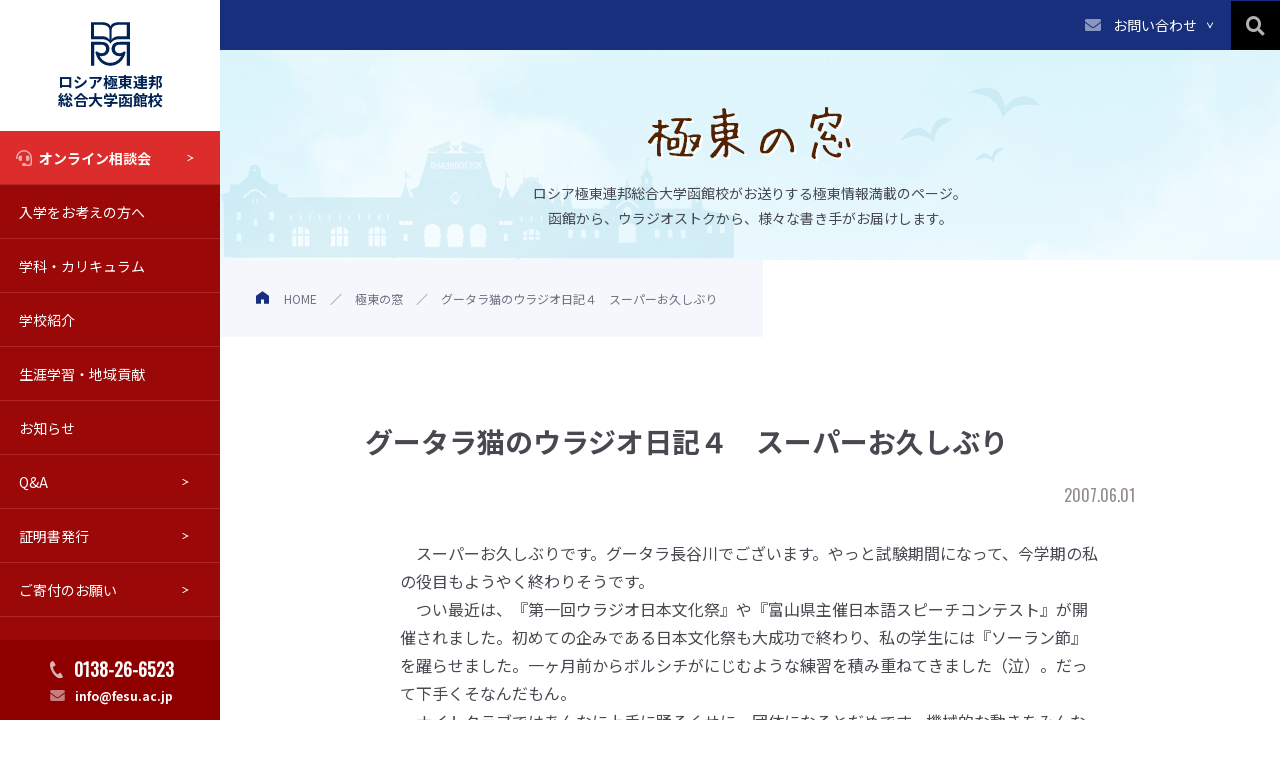

--- FILE ---
content_type: text/html; charset=UTF-8
request_url: https://www.fesu.ac.jp/blog/%E3%82%B0%E3%83%BC%E3%82%BF%E3%83%A9%E7%8C%AB%E3%81%AE%E3%82%A6%E3%83%A9%E3%82%B8%E3%82%AA%E6%97%A5%E8%A8%98%EF%BC%94%E3%80%80%E3%82%B9%E3%83%BC%E3%83%91%E3%83%BC%E3%81%8A%E4%B9%85%E3%81%97%E3%81%B6/
body_size: 14074
content:
<!DOCTYPE html>
<html lang="ja" prefix="og: https://ogp.me/ns#">
<head>
  <!-- 共通のものを定義しておく部分 -->


  
<!-- is_pageなどの判定部分 -->

  <meta name="description" content="　スーパーお久しぶりです。グータラ長谷川でございます。やっと試験期間になって、今学期の私の役目もようやく終わりそうです。　つい最近は、『第一回ウラジオ日本文化祭』や『富山県主催日本語スピーチコンテスト』が開催されました。初めての企みである日本文化祭も大成功で……">
  <meta name="og:description" content="　スーパーお久しぶりです。グータラ長谷川でございます。やっと試験期間になって、今学期の私の役目もようやく終わりそうです。　つい最近は、『第一回ウラジオ日本文化祭』や『富山県主催日本語スピーチコンテスト』が開催されました。初めての企みである日本文化祭も大成功で……">
  



<!-- 共通部分 -->
<meta charset="UTF-8">
<meta name="viewport" content="width=device-width,initial-scale=1">
<!--<meta name="viewport" content="width=1360">-->
<title>グータラ猫のウラジオ日記４　スーパーお久しぶり ｜ ロシア極東連邦総合大学函館校</title>
<meta property="og:title" content="グータラ猫のウラジオ日記４　スーパーお久しぶり ｜ ロシア極東連邦総合大学函館校">
<meta property="og:type" content="article">
<meta property="og:url" content="https://www.fesu.ac.jp/blog/%E3%82%B0%E3%83%BC%E3%82%BF%E3%83%A9%E7%8C%AB%E3%81%AE%E3%82%A6%E3%83%A9%E3%82%B8%E3%82%AA%E6%97%A5%E8%A8%98%EF%BC%94%E3%80%80%E3%82%B9%E3%83%BC%E3%83%91%E3%83%BC%E3%81%8A%E4%B9%85%E3%81%97%E3%81%B6/">

<meta property="og:image" content="http://www.rosianotomo.com/blog-hakodate/archives/070601.jpg">
<meta property="fb:app_id" content="">

<meta name="twitter:card" content="summary_large_image">
<meta name="twitter:title" content="グータラ猫のウラジオ日記４　スーパーお久しぶり ｜ ロシア極東連邦総合大学函館校">
<link rel="shortcut icon" href="https://www.fesu.ac.jp/wp-content/themes/fesu-theme" />
<link rel="apple-touch-icon" href="https://www.fesu.ac.jp/wp-content/themes/fesu-theme" />


<link rel="preconnect" href="https://fonts.googleapis.com">
<link rel="preconnect" href="https://fonts.gstatic.com" crossorigin>
<link href="https://fonts.googleapis.com/css2?family=Noto+Sans+JP:wght@300;400;500;700&family=Noto+Serif+JP:wght@200;300;400;500;600;700&family=Oswald&Noto+Sans&display=swap&display=swap" rel="stylesheet">

<script type='text/javascript' src='//cdn.jsdelivr.net/npm/viewport-extra@2.0.1/dist/iife/viewport-extra.min.js' id='viewport-extra-js'></script>
<script>
  document.addEventListener('DOMContentLoaded', function() {
    // タブレット端末かどうかを判定
    var ua = navigator.userAgent
    var isSmartPhone = ua.indexOf('iPhone') > -1 ||
      (ua.indexOf('Android') > -1 && ua.indexOf('Mobile') > -1)
    var isTablet = !isSmartPhone && (
      ua.indexOf('iPad') > -1 ||
      (ua.indexOf('Macintosh') > -1 && 'ontouchend' in document) ||
      ua.indexOf('Android') > -1
    )
    // タブレット端末でのみ最小幅を設定
    if (isTablet) ViewportExtra.setContent({
      minWidth: 1200
    })
  })
</script>

<!-- Global site tag (gtag.js) - Google Analytics -->
<script async src="https://www.googletagmanager.com/gtag/js?id=G-QFVLBFR1P9"></script>
<script>
  window.dataLayer = window.dataLayer || [];

  function gtag() {
    dataLayer.push(arguments);
  }
  gtag('js', new Date());

  gtag('config', 'G-QFVLBFR1P9');
</script>
  <meta name='robots' content='max-image-preview:large' />
	<style>img:is([sizes="auto" i], [sizes^="auto," i]) { contain-intrinsic-size: 3000px 1500px }</style>
	<link rel='dns-prefetch' href='//ajax.googleapis.com' />
<link rel='dns-prefetch' href='//cdn.jsdelivr.net' />
<link rel='dns-prefetch' href='//cdnjs.cloudflare.com' />
<link rel="alternate" type="application/rss+xml" title="ロシア極東連邦総合大学函館校 &raquo; グータラ猫のウラジオ日記４　スーパーお久しぶり のコメントのフィード" href="https://www.fesu.ac.jp/blog/%e3%82%b0%e3%83%bc%e3%82%bf%e3%83%a9%e7%8c%ab%e3%81%ae%e3%82%a6%e3%83%a9%e3%82%b8%e3%82%aa%e6%97%a5%e8%a8%98%ef%bc%94%e3%80%80%e3%82%b9%e3%83%bc%e3%83%91%e3%83%bc%e3%81%8a%e4%b9%85%e3%81%97%e3%81%b6/feed/" />
<script type="text/javascript">
/* <![CDATA[ */
window._wpemojiSettings = {"baseUrl":"https:\/\/s.w.org\/images\/core\/emoji\/16.0.1\/72x72\/","ext":".png","svgUrl":"https:\/\/s.w.org\/images\/core\/emoji\/16.0.1\/svg\/","svgExt":".svg","source":{"concatemoji":"https:\/\/www.fesu.ac.jp\/wp-includes\/js\/wp-emoji-release.min.js?ver=6.8.3"}};
/*! This file is auto-generated */
!function(s,n){var o,i,e;function c(e){try{var t={supportTests:e,timestamp:(new Date).valueOf()};sessionStorage.setItem(o,JSON.stringify(t))}catch(e){}}function p(e,t,n){e.clearRect(0,0,e.canvas.width,e.canvas.height),e.fillText(t,0,0);var t=new Uint32Array(e.getImageData(0,0,e.canvas.width,e.canvas.height).data),a=(e.clearRect(0,0,e.canvas.width,e.canvas.height),e.fillText(n,0,0),new Uint32Array(e.getImageData(0,0,e.canvas.width,e.canvas.height).data));return t.every(function(e,t){return e===a[t]})}function u(e,t){e.clearRect(0,0,e.canvas.width,e.canvas.height),e.fillText(t,0,0);for(var n=e.getImageData(16,16,1,1),a=0;a<n.data.length;a++)if(0!==n.data[a])return!1;return!0}function f(e,t,n,a){switch(t){case"flag":return n(e,"\ud83c\udff3\ufe0f\u200d\u26a7\ufe0f","\ud83c\udff3\ufe0f\u200b\u26a7\ufe0f")?!1:!n(e,"\ud83c\udde8\ud83c\uddf6","\ud83c\udde8\u200b\ud83c\uddf6")&&!n(e,"\ud83c\udff4\udb40\udc67\udb40\udc62\udb40\udc65\udb40\udc6e\udb40\udc67\udb40\udc7f","\ud83c\udff4\u200b\udb40\udc67\u200b\udb40\udc62\u200b\udb40\udc65\u200b\udb40\udc6e\u200b\udb40\udc67\u200b\udb40\udc7f");case"emoji":return!a(e,"\ud83e\udedf")}return!1}function g(e,t,n,a){var r="undefined"!=typeof WorkerGlobalScope&&self instanceof WorkerGlobalScope?new OffscreenCanvas(300,150):s.createElement("canvas"),o=r.getContext("2d",{willReadFrequently:!0}),i=(o.textBaseline="top",o.font="600 32px Arial",{});return e.forEach(function(e){i[e]=t(o,e,n,a)}),i}function t(e){var t=s.createElement("script");t.src=e,t.defer=!0,s.head.appendChild(t)}"undefined"!=typeof Promise&&(o="wpEmojiSettingsSupports",i=["flag","emoji"],n.supports={everything:!0,everythingExceptFlag:!0},e=new Promise(function(e){s.addEventListener("DOMContentLoaded",e,{once:!0})}),new Promise(function(t){var n=function(){try{var e=JSON.parse(sessionStorage.getItem(o));if("object"==typeof e&&"number"==typeof e.timestamp&&(new Date).valueOf()<e.timestamp+604800&&"object"==typeof e.supportTests)return e.supportTests}catch(e){}return null}();if(!n){if("undefined"!=typeof Worker&&"undefined"!=typeof OffscreenCanvas&&"undefined"!=typeof URL&&URL.createObjectURL&&"undefined"!=typeof Blob)try{var e="postMessage("+g.toString()+"("+[JSON.stringify(i),f.toString(),p.toString(),u.toString()].join(",")+"));",a=new Blob([e],{type:"text/javascript"}),r=new Worker(URL.createObjectURL(a),{name:"wpTestEmojiSupports"});return void(r.onmessage=function(e){c(n=e.data),r.terminate(),t(n)})}catch(e){}c(n=g(i,f,p,u))}t(n)}).then(function(e){for(var t in e)n.supports[t]=e[t],n.supports.everything=n.supports.everything&&n.supports[t],"flag"!==t&&(n.supports.everythingExceptFlag=n.supports.everythingExceptFlag&&n.supports[t]);n.supports.everythingExceptFlag=n.supports.everythingExceptFlag&&!n.supports.flag,n.DOMReady=!1,n.readyCallback=function(){n.DOMReady=!0}}).then(function(){return e}).then(function(){var e;n.supports.everything||(n.readyCallback(),(e=n.source||{}).concatemoji?t(e.concatemoji):e.wpemoji&&e.twemoji&&(t(e.twemoji),t(e.wpemoji)))}))}((window,document),window._wpemojiSettings);
/* ]]> */
</script>
<style id='wp-emoji-styles-inline-css' type='text/css'>

	img.wp-smiley, img.emoji {
		display: inline !important;
		border: none !important;
		box-shadow: none !important;
		height: 1em !important;
		width: 1em !important;
		margin: 0 0.07em !important;
		vertical-align: -0.1em !important;
		background: none !important;
		padding: 0 !important;
	}
</style>
<link rel='stylesheet' id='wp-block-library-css' href='https://www.fesu.ac.jp/wp-includes/css/dist/block-library/style.min.css?ver=6.8.3' type='text/css' media='all' />
<style id='classic-theme-styles-inline-css' type='text/css'>
/*! This file is auto-generated */
.wp-block-button__link{color:#fff;background-color:#32373c;border-radius:9999px;box-shadow:none;text-decoration:none;padding:calc(.667em + 2px) calc(1.333em + 2px);font-size:1.125em}.wp-block-file__button{background:#32373c;color:#fff;text-decoration:none}
</style>
<style id='global-styles-inline-css' type='text/css'>
:root{--wp--preset--aspect-ratio--square: 1;--wp--preset--aspect-ratio--4-3: 4/3;--wp--preset--aspect-ratio--3-4: 3/4;--wp--preset--aspect-ratio--3-2: 3/2;--wp--preset--aspect-ratio--2-3: 2/3;--wp--preset--aspect-ratio--16-9: 16/9;--wp--preset--aspect-ratio--9-16: 9/16;--wp--preset--color--black: #000000;--wp--preset--color--cyan-bluish-gray: #abb8c3;--wp--preset--color--white: #ffffff;--wp--preset--color--pale-pink: #f78da7;--wp--preset--color--vivid-red: #cf2e2e;--wp--preset--color--luminous-vivid-orange: #ff6900;--wp--preset--color--luminous-vivid-amber: #fcb900;--wp--preset--color--light-green-cyan: #7bdcb5;--wp--preset--color--vivid-green-cyan: #00d084;--wp--preset--color--pale-cyan-blue: #8ed1fc;--wp--preset--color--vivid-cyan-blue: #0693e3;--wp--preset--color--vivid-purple: #9b51e0;--wp--preset--gradient--vivid-cyan-blue-to-vivid-purple: linear-gradient(135deg,rgba(6,147,227,1) 0%,rgb(155,81,224) 100%);--wp--preset--gradient--light-green-cyan-to-vivid-green-cyan: linear-gradient(135deg,rgb(122,220,180) 0%,rgb(0,208,130) 100%);--wp--preset--gradient--luminous-vivid-amber-to-luminous-vivid-orange: linear-gradient(135deg,rgba(252,185,0,1) 0%,rgba(255,105,0,1) 100%);--wp--preset--gradient--luminous-vivid-orange-to-vivid-red: linear-gradient(135deg,rgba(255,105,0,1) 0%,rgb(207,46,46) 100%);--wp--preset--gradient--very-light-gray-to-cyan-bluish-gray: linear-gradient(135deg,rgb(238,238,238) 0%,rgb(169,184,195) 100%);--wp--preset--gradient--cool-to-warm-spectrum: linear-gradient(135deg,rgb(74,234,220) 0%,rgb(151,120,209) 20%,rgb(207,42,186) 40%,rgb(238,44,130) 60%,rgb(251,105,98) 80%,rgb(254,248,76) 100%);--wp--preset--gradient--blush-light-purple: linear-gradient(135deg,rgb(255,206,236) 0%,rgb(152,150,240) 100%);--wp--preset--gradient--blush-bordeaux: linear-gradient(135deg,rgb(254,205,165) 0%,rgb(254,45,45) 50%,rgb(107,0,62) 100%);--wp--preset--gradient--luminous-dusk: linear-gradient(135deg,rgb(255,203,112) 0%,rgb(199,81,192) 50%,rgb(65,88,208) 100%);--wp--preset--gradient--pale-ocean: linear-gradient(135deg,rgb(255,245,203) 0%,rgb(182,227,212) 50%,rgb(51,167,181) 100%);--wp--preset--gradient--electric-grass: linear-gradient(135deg,rgb(202,248,128) 0%,rgb(113,206,126) 100%);--wp--preset--gradient--midnight: linear-gradient(135deg,rgb(2,3,129) 0%,rgb(40,116,252) 100%);--wp--preset--font-size--small: 13px;--wp--preset--font-size--medium: 20px;--wp--preset--font-size--large: 36px;--wp--preset--font-size--x-large: 42px;--wp--preset--spacing--20: 0.44rem;--wp--preset--spacing--30: 0.67rem;--wp--preset--spacing--40: 1rem;--wp--preset--spacing--50: 1.5rem;--wp--preset--spacing--60: 2.25rem;--wp--preset--spacing--70: 3.38rem;--wp--preset--spacing--80: 5.06rem;--wp--preset--shadow--natural: 6px 6px 9px rgba(0, 0, 0, 0.2);--wp--preset--shadow--deep: 12px 12px 50px rgba(0, 0, 0, 0.4);--wp--preset--shadow--sharp: 6px 6px 0px rgba(0, 0, 0, 0.2);--wp--preset--shadow--outlined: 6px 6px 0px -3px rgba(255, 255, 255, 1), 6px 6px rgba(0, 0, 0, 1);--wp--preset--shadow--crisp: 6px 6px 0px rgba(0, 0, 0, 1);}:where(.is-layout-flex){gap: 0.5em;}:where(.is-layout-grid){gap: 0.5em;}body .is-layout-flex{display: flex;}.is-layout-flex{flex-wrap: wrap;align-items: center;}.is-layout-flex > :is(*, div){margin: 0;}body .is-layout-grid{display: grid;}.is-layout-grid > :is(*, div){margin: 0;}:where(.wp-block-columns.is-layout-flex){gap: 2em;}:where(.wp-block-columns.is-layout-grid){gap: 2em;}:where(.wp-block-post-template.is-layout-flex){gap: 1.25em;}:where(.wp-block-post-template.is-layout-grid){gap: 1.25em;}.has-black-color{color: var(--wp--preset--color--black) !important;}.has-cyan-bluish-gray-color{color: var(--wp--preset--color--cyan-bluish-gray) !important;}.has-white-color{color: var(--wp--preset--color--white) !important;}.has-pale-pink-color{color: var(--wp--preset--color--pale-pink) !important;}.has-vivid-red-color{color: var(--wp--preset--color--vivid-red) !important;}.has-luminous-vivid-orange-color{color: var(--wp--preset--color--luminous-vivid-orange) !important;}.has-luminous-vivid-amber-color{color: var(--wp--preset--color--luminous-vivid-amber) !important;}.has-light-green-cyan-color{color: var(--wp--preset--color--light-green-cyan) !important;}.has-vivid-green-cyan-color{color: var(--wp--preset--color--vivid-green-cyan) !important;}.has-pale-cyan-blue-color{color: var(--wp--preset--color--pale-cyan-blue) !important;}.has-vivid-cyan-blue-color{color: var(--wp--preset--color--vivid-cyan-blue) !important;}.has-vivid-purple-color{color: var(--wp--preset--color--vivid-purple) !important;}.has-black-background-color{background-color: var(--wp--preset--color--black) !important;}.has-cyan-bluish-gray-background-color{background-color: var(--wp--preset--color--cyan-bluish-gray) !important;}.has-white-background-color{background-color: var(--wp--preset--color--white) !important;}.has-pale-pink-background-color{background-color: var(--wp--preset--color--pale-pink) !important;}.has-vivid-red-background-color{background-color: var(--wp--preset--color--vivid-red) !important;}.has-luminous-vivid-orange-background-color{background-color: var(--wp--preset--color--luminous-vivid-orange) !important;}.has-luminous-vivid-amber-background-color{background-color: var(--wp--preset--color--luminous-vivid-amber) !important;}.has-light-green-cyan-background-color{background-color: var(--wp--preset--color--light-green-cyan) !important;}.has-vivid-green-cyan-background-color{background-color: var(--wp--preset--color--vivid-green-cyan) !important;}.has-pale-cyan-blue-background-color{background-color: var(--wp--preset--color--pale-cyan-blue) !important;}.has-vivid-cyan-blue-background-color{background-color: var(--wp--preset--color--vivid-cyan-blue) !important;}.has-vivid-purple-background-color{background-color: var(--wp--preset--color--vivid-purple) !important;}.has-black-border-color{border-color: var(--wp--preset--color--black) !important;}.has-cyan-bluish-gray-border-color{border-color: var(--wp--preset--color--cyan-bluish-gray) !important;}.has-white-border-color{border-color: var(--wp--preset--color--white) !important;}.has-pale-pink-border-color{border-color: var(--wp--preset--color--pale-pink) !important;}.has-vivid-red-border-color{border-color: var(--wp--preset--color--vivid-red) !important;}.has-luminous-vivid-orange-border-color{border-color: var(--wp--preset--color--luminous-vivid-orange) !important;}.has-luminous-vivid-amber-border-color{border-color: var(--wp--preset--color--luminous-vivid-amber) !important;}.has-light-green-cyan-border-color{border-color: var(--wp--preset--color--light-green-cyan) !important;}.has-vivid-green-cyan-border-color{border-color: var(--wp--preset--color--vivid-green-cyan) !important;}.has-pale-cyan-blue-border-color{border-color: var(--wp--preset--color--pale-cyan-blue) !important;}.has-vivid-cyan-blue-border-color{border-color: var(--wp--preset--color--vivid-cyan-blue) !important;}.has-vivid-purple-border-color{border-color: var(--wp--preset--color--vivid-purple) !important;}.has-vivid-cyan-blue-to-vivid-purple-gradient-background{background: var(--wp--preset--gradient--vivid-cyan-blue-to-vivid-purple) !important;}.has-light-green-cyan-to-vivid-green-cyan-gradient-background{background: var(--wp--preset--gradient--light-green-cyan-to-vivid-green-cyan) !important;}.has-luminous-vivid-amber-to-luminous-vivid-orange-gradient-background{background: var(--wp--preset--gradient--luminous-vivid-amber-to-luminous-vivid-orange) !important;}.has-luminous-vivid-orange-to-vivid-red-gradient-background{background: var(--wp--preset--gradient--luminous-vivid-orange-to-vivid-red) !important;}.has-very-light-gray-to-cyan-bluish-gray-gradient-background{background: var(--wp--preset--gradient--very-light-gray-to-cyan-bluish-gray) !important;}.has-cool-to-warm-spectrum-gradient-background{background: var(--wp--preset--gradient--cool-to-warm-spectrum) !important;}.has-blush-light-purple-gradient-background{background: var(--wp--preset--gradient--blush-light-purple) !important;}.has-blush-bordeaux-gradient-background{background: var(--wp--preset--gradient--blush-bordeaux) !important;}.has-luminous-dusk-gradient-background{background: var(--wp--preset--gradient--luminous-dusk) !important;}.has-pale-ocean-gradient-background{background: var(--wp--preset--gradient--pale-ocean) !important;}.has-electric-grass-gradient-background{background: var(--wp--preset--gradient--electric-grass) !important;}.has-midnight-gradient-background{background: var(--wp--preset--gradient--midnight) !important;}.has-small-font-size{font-size: var(--wp--preset--font-size--small) !important;}.has-medium-font-size{font-size: var(--wp--preset--font-size--medium) !important;}.has-large-font-size{font-size: var(--wp--preset--font-size--large) !important;}.has-x-large-font-size{font-size: var(--wp--preset--font-size--x-large) !important;}
:where(.wp-block-post-template.is-layout-flex){gap: 1.25em;}:where(.wp-block-post-template.is-layout-grid){gap: 1.25em;}
:where(.wp-block-columns.is-layout-flex){gap: 2em;}:where(.wp-block-columns.is-layout-grid){gap: 2em;}
:root :where(.wp-block-pullquote){font-size: 1.5em;line-height: 1.6;}
</style>
<link rel='stylesheet' id='font-awesome-css' href='//cdnjs.cloudflare.com/ajax/libs/font-awesome/5.15.4/css/all.min.css?ver=5.15.4' type='text/css' media='all' />
<link rel='stylesheet' id='iziModal-css-css' href='//cdnjs.cloudflare.com/ajax/libs/izimodal/1.5.1/css/iziModal.min.css?ver=1.5.1' type='text/css' media='all' />
<link rel='stylesheet' id='single-css-css' href='https://www.fesu.ac.jp/wp-content/themes/fesu-theme/assets/css/pages/single.css?ver=1.0.0' type='text/css' media='all' />
<link rel='stylesheet' id='blog-css-css' href='https://www.fesu.ac.jp/wp-content/themes/fesu-theme/assets/css/pages/blog.css?ver=1.0.0' type='text/css' media='all' />
<link rel='stylesheet' id='common-css-css' href='https://www.fesu.ac.jp/wp-content/themes/fesu-theme/assets/css/common.css?ver=1.0.0' type='text/css' media='all' />
<script type="text/javascript" src="//cdn.jsdelivr.net/npm/viewport-extra@1.0.4/dist/viewport-extra.min.js?ver=1.0.4" id="viewport-extra-js"></script>
<link rel="https://api.w.org/" href="https://www.fesu.ac.jp/wp-json/" /><link rel="alternate" title="JSON" type="application/json" href="https://www.fesu.ac.jp/wp-json/wp/v2/blog/1182" /><link rel="EditURI" type="application/rsd+xml" title="RSD" href="https://www.fesu.ac.jp/xmlrpc.php?rsd" />
<meta name="generator" content="WordPress 6.8.3" />
<link rel="canonical" href="https://www.fesu.ac.jp/blog/%e3%82%b0%e3%83%bc%e3%82%bf%e3%83%a9%e7%8c%ab%e3%81%ae%e3%82%a6%e3%83%a9%e3%82%b8%e3%82%aa%e6%97%a5%e8%a8%98%ef%bc%94%e3%80%80%e3%82%b9%e3%83%bc%e3%83%91%e3%83%bc%e3%81%8a%e4%b9%85%e3%81%97%e3%81%b6/" />
<link rel='shortlink' href='https://www.fesu.ac.jp/?p=1182' />
<link rel="alternate" title="oEmbed (JSON)" type="application/json+oembed" href="https://www.fesu.ac.jp/wp-json/oembed/1.0/embed?url=https%3A%2F%2Fwww.fesu.ac.jp%2Fblog%2F%25e3%2582%25b0%25e3%2583%25bc%25e3%2582%25bf%25e3%2583%25a9%25e7%258c%25ab%25e3%2581%25ae%25e3%2582%25a6%25e3%2583%25a9%25e3%2582%25b8%25e3%2582%25aa%25e6%2597%25a5%25e8%25a8%2598%25ef%25bc%2594%25e3%2580%2580%25e3%2582%25b9%25e3%2583%25bc%25e3%2583%2591%25e3%2583%25bc%25e3%2581%258a%25e4%25b9%2585%25e3%2581%2597%25e3%2581%25b6%2F" />
<link rel="alternate" title="oEmbed (XML)" type="text/xml+oembed" href="https://www.fesu.ac.jp/wp-json/oembed/1.0/embed?url=https%3A%2F%2Fwww.fesu.ac.jp%2Fblog%2F%25e3%2582%25b0%25e3%2583%25bc%25e3%2582%25bf%25e3%2583%25a9%25e7%258c%25ab%25e3%2581%25ae%25e3%2582%25a6%25e3%2583%25a9%25e3%2582%25b8%25e3%2582%25aa%25e6%2597%25a5%25e8%25a8%2598%25ef%25bc%2594%25e3%2580%2580%25e3%2582%25b9%25e3%2583%25bc%25e3%2583%2591%25e3%2583%25bc%25e3%2581%258a%25e4%25b9%2585%25e3%2581%2597%25e3%2581%25b6%2F&#038;format=xml" />
<link rel="icon" href="https://www.fesu.ac.jp/wp-content/uploads/2022/02/favicon.png" sizes="32x32" />
<link rel="icon" href="https://www.fesu.ac.jp/wp-content/uploads/2022/02/favicon.png" sizes="192x192" />
<link rel="apple-touch-icon" href="https://www.fesu.ac.jp/wp-content/uploads/2022/02/favicon.png" />
<meta name="msapplication-TileImage" content="https://www.fesu.ac.jp/wp-content/uploads/2022/02/favicon.png" />
</head>
<body>
  <div class="l-wrapper">
    <div class="l-wrapper__side">
      <div class="l-sidebar p-sidebar">
  <div class="p-sidebar__overlay is-lg01"></div>
  <div class="p-sidebar__overlay is-lg02"></div>
  <div class="p-sidebar__overlay is-lg03"></div>
  <div class="p-sidebar__logo">
    <a href="https://www.fesu.ac.jp/" class="logo">
      <img src="https://www.fesu.ac.jp/wp-content/themes/fesu-theme/assets/images/common/logo_b.svg" alt="">
      <h1 class="ttl">ロシア極東連邦<br>総合大学函館校</h1><!-- /.ttl -->
    </a><!-- /.logo -->
    <div class="js-spSidebarSearch p-sidebar__search">
      <span class="icon">
        <i class="fas fa-search"></i>
      </span><!-- /.icon -->
      <span class="bars">
        <span class="bar"></span><!-- /.bar --><span class="bar"></span><!-- /.bar -->
      </span><!-- /.icon -->
      <span class="ttl"></span><!-- /.ttl -->
    </div><!-- /.p-sidebar__search -->
    <div class="p-sidebar__toggle js-sidebarToggle">
      <span class="bars">
        <span class="bar"></span><span class="bar"></span><span class="bar"></span>
      </span><!-- /.icon -->
      <span class="ttl"></span><!-- /.ttl -->
    </div><!-- /.p-sidebar__toggle -->
  </div><!-- /.p-sidebar__logo -->
  <div class="p-sidebar__spwrap">
    <div class="p-sidebar__wrap">
      <div class="p-sidebar__nav js-SubNav">
        <ul class="navList">
          <li class="listItem is-online"><a href="/admission/online-meeting/">オンライン相談会</a></li><!-- /.listItem is-parent -->
          <li class="listItem is-parent"><a href="javascript:void(0)">入学をお考えの方へ</a>
            <ul class="js-sideSubNav navList is-child">
              <li class="childItem is-main"><a href="/admission/">入試情報</a></li>
              <li class="childItem is-main"><a href="/admission/scholarship/">奨学金制度</a></li>
              <li class="childItem is-main"><a href="/open-campus/">オープンキャンパス</a></li>
              <li class="childItem is-main"><a href="/admission/campus-tour/">学校見学について</a></li>
              <li class="childItem is-main"><a href="/admission/campus-tour/#anchor02">Web校内見学</a></li>
            </ul><!-- /.is-child -->
          </li><!-- /.listItem is-parent -->
          <li class="listItem is-parent"><a href="javascript:void(0)">学科・カリキュラム</a>
            <ul class="js-sideSubNav navList is-child" data-child-menu="2">
              <li class="childItem"><a href="/about/curriculum/">学科・カリキュラム</a></li><!-- /.childItem -->
              <li class="childItem"><a href="/about/features/">教育の特色</a></li><!-- /.childItem -->
              <li class="childItem"><a href="/about/syllabus/">シラバス</a></li><!-- /.childItem -->
              <li class="childItem"><a href="/about/abroad/">海外留学</a></li><!-- /.childItem -->
              <li class="childItem"><a href="/about/route/">進路について</a></li><!-- /.childItem -->
            </ul><!-- /.navList is-child -->
          </li><!-- /.listItem is-parent -->
          <li class="listItem is-parent"><a href="javascript:void(0)">学校紹介</a>
            <ul class="js-sideSubNav navList is-child is-lg03">
              <li class="childItem is-main"><a href="/about/">学校の概要</a></li>
              <li class="childItem is-main"><a href="/about/movie/">動画で知るロシア極東連邦総合大学函館校</a></li>
              <li class="childItem is-main"><a href="/about/teacher/">教員紹介</a></li>
              <li class="childItem is-main"><a href="/access/">交通アクセス</a></li>
              <li class="childItem is-main"><a href="/fenu/">ウラジオストク本学・極東連邦総合大学について</a></li>
              <li class="childItem is-main"><a href="/about/disclosure/">教育情報の公表</a></li>
            </ul><!-- /.is-child -->
          </li><!-- /.listItem is-parent -->
          <li class="listItem is-parent"><a href="/lifelearn/">生涯学習・地域貢献</a>
            <ul class="js-sideSubNav navList is-child is-lg02">
              <li class="childItem is-main"><a href="/lifelearn/students/">科目等履修生</a></li>
              <li class="childItem is-main"><a href="/lifelearn/auditor/">聴講生</a></li>
              <li class="childItem is-main"><a href="/lifelearn/beryozka/">はこだてベリョースカクラブ</a></li>
              <li class="childItem is-main"><a href="https://www.fesu.ac.jp/wp-content/themes/fesu-theme/assets/pdf/2017sogogakusyu.pdf" target="_blank" rel="noopener noreferrer">修学旅行等向けプログラム(PDF)</a></li>
              <li class="childItem is-main"><a href="/lifelearn/citizen-course/">ロシア語市民講座</a></li>
            </ul><!-- /.is-child -->
          </li><!-- /.listItem is-parent -->
          <li class="listItem is-parent"><a href="javascript:void(0)">お知らせ</a>
            <ul class="js-sideSubNav navList is-child is-lg01">
              <li class="childItem is-main"><a href="/news/">お知らせ一覧</a></li>
              <li class="childItem is-main"><a href="/report/">学報</a></li>
              <li class="childItem is-main"><a href="/report-backnumber">学報バックナンバー</a></li>
              <li class="childItem is-main"><a href="/blog/">極東の窓（活動ブログ）</a></li>
            </ul><!-- /.is-child -->
          </li><!-- /.listItem is-parent -->
          <li class="listItem is-child"><a href="/faq/">Q&A</a></li><!-- /.listItem is-main -->
          <li class="listItem is-child"><a href="/alumni/">証明書発行</a></li><!-- /.listItem is-main -->
          <li class="listItem is-child"><a href="/donate/">ご寄付のお願い</a></li><!-- /.listItem is-main -->
          <!--
          <li class="listItem is-parent"><a href="javascript:void(0)">Q&A・その他</a>
            <ul class="js-sideSubNav navList is-child">
              <li class="childItem is-main"><a href="/faq/">Q&A</a></li>
              <li class="childItem is-main"><a href="/alumni/">卒業生の方へ</a></li>
            </ul>
          </li>
          -->
          <li class="listItem is-book u-pc-hide"><a href="https://docs.google.com/forms/d/e/1FAIpQLSeKFhFzwo5KEFjb-meGnqMQ3B1ac0qKB9ccq_jlJJASO5EOrw/viewform">資料請求</a></li><!-- /.listItem is-parent -->
          <li class="listItem is-parent is-contact u-pc-hide"><a href="https://docs.google.com/forms/d/e/1FAIpQLSf9ydRaAN9--m0WEejlCJwrCf-MG3sq1bJJ5axakHmrc47Elw/viewform">お問い合わせ</a>
            <ul class="js-sideSubNav navList is-child">
              <li class="childItem is-main"><a href="javascript:void(0)">各種お問い合わせ</a></li>
              <li class="childItem is-sub"><a href="https://docs.google.com/forms/d/e/1FAIpQLSf9ydRaAN9--m0WEejlCJwrCf-MG3sq1bJJ5axakHmrc47Elw/viewform">お問い合わせフォーム</a></li>
              <li class="childItem is-sub"><a href="https://docs.google.com/forms/d/e/1FAIpQLSeKFhFzwo5KEFjb-meGnqMQ3B1ac0qKB9ccq_jlJJASO5EOrw/viewform">資料請求フォーム</a></li>
              <li class="childItem is-sub"><a href="https://docs.google.com/forms/d/e/1FAIpQLSed4JsFGwvxYl7tjR7QlDPOWqc1f8DKEbk3GDiVtOVQotF55g/viewform">オープンキャンパス 申し込みフォーム</a></li>
              <li class="childItem is-sub"><a href="https://docs.google.com/forms/d/e/1FAIpQLSd6Avo-GiLEUQLjs-ynp-P5epIKZY6xhNu9pA9OlVVQdndKgQ/viewform">オンライン個別相談会 申し込みフォーム</a></li>
              <li class="childItem is-sub"><a href="https://docs.google.com/forms/d/e/1FAIpQLSdpZ3tA4ky0Q_YGoAA8JSBeeEzxtKCzAxHNMEWZv572IcU0qw/viewform">学校見学 申し込みフォーム</a></li>
              <li class="childItem is-sub"><a href="https://www.syutsugan.net/fesu" target="_blank" rel="noopener noreferrer">インターネット出願</a></li>
              <li class="childItem is-sub"><a href="https://docs.google.com/forms/d/e/1FAIpQLSfP2VIay0qBjYEt7-7ivImLEoX4S0qhkFUGUec1QEnD8kKtHg/viewform">函館日ロ親善協会 入会フォーム</a></li>
            </ul><!-- /.is-child -->
          </li><!-- /.listItem is-parent -->

        </ul><!-- /.navList -->
      </div><!-- /.p-sidebar__nav -->
      <!-- <div class="p-sidebar__sns">
        <ul class="snsList">
          <li class="listItem"><a href="#" target="_blank" class="snsList__btn"><i class="fb fab fa-facebook-f"></i></a>
          </li>
          <li class="listItem"><a href="#" target="_blank" class="snsList__btn"><i class="youtube fab fa-youtube"></i></a>
          </li>
          <li class="listItem"><a href="#" target="_blank" class="snsList__btn"><i class="twitter fab fa-twitter"></i></a>
          </li>
        </ul>
      </div> -->
      <!-- /.p-sidebar__sns -->
    </div><!-- /.p-sidebar__wrap -->
    <div class="p-sidebar__contact">
      <div class="tel"><a href="tel:0138-26-6523">0138-26-6523</a></div><!-- /.tel -->
      <div class="mail"><a href="mailto:info@fesu.ac.jp">info@fesu.ac.jp</a></div><!-- /.tel -->
    </div><!-- /.p-sidebar__contact -->
  </div><!-- /.p-sidebar__spwrap -->
</div><!-- /.l-sidebar p-sidebar -->
    </div><!-- /.l-wrapper__side -->
    <div class="l-wrapper__header">
      
<header class="p-header l-header">
  <div class="p-header__nav">
    <div class="listNav">
      <!-- <div class="listItem is-book"><a href="https://docs.google.com/forms/d/e/1FAIpQLSeKFhFzwo5KEFjb-meGnqMQ3B1ac0qKB9ccq_jlJJASO5EOrw/viewform" target="_blank" rel="noopener noreferrer">資料請求</i></a></div>/.listItem -->
      <div class="listItem is-contact js-headContact"><a href="javascript:void(0)">お問い合わせ</a>
        <div class="listItem__wrap js-headContact-list">
          <ul class="listNav is-child">
            <li class="childItem is-sub"><a href="https://docs.google.com/forms/d/e/1FAIpQLSf9ydRaAN9--m0WEejlCJwrCf-MG3sq1bJJ5axakHmrc47Elw/viewform" target="_blank" rel="noopener noreferrer">お問い合わせフォーム<i class="fas fa-external-link-alt"></i></a></li>
            <!-- <li class="childItem is-sub"><a href="https://docs.google.com/forms/d/e/1FAIpQLSeKFhFzwo5KEFjb-meGnqMQ3B1ac0qKB9ccq_jlJJASO5EOrw/viewform" target="_blank" rel="noopener noreferrer">資料請求フォーム<i class="fas fa-external-link-alt"></i></a></li> -->
            <!-- <li class="childItem is-sub"><a href="https://docs.google.com/forms/d/e/1FAIpQLSed4JsFGwvxYl7tjR7QlDPOWqc1f8DKEbk3GDiVtOVQotF55g/viewform" target="_blank" rel="noopener noreferrer">オープンキャンパス 申し込みフォーム<i class="fas fa-external-link-alt"></i></a></li> -->
            <!-- <li class="childItem is-sub"><a href="https://docs.google.com/forms/d/e/1FAIpQLSd6Avo-GiLEUQLjs-ynp-P5epIKZY6xhNu9pA9OlVVQdndKgQ/viewform" target="_blank" rel="noopener noreferrer">オンライン個別相談会 申し込みフォーム<i class="fas fa-external-link-alt"></i></a></li> -->
            <!-- <li class="childItem is-sub"><a href="https://docs.google.com/forms/d/e/1FAIpQLSdpZ3tA4ky0Q_YGoAA8JSBeeEzxtKCzAxHNMEWZv572IcU0qw/viewform" target="_blank" rel="noopener noreferrer">学校見学 申し込みフォーム<i class="fas fa-external-link-alt"></i></a></li> -->
            <!-- <li class="childItem is-sub"><a href="https://www.syutsugan.net/fesu" target="_blank" rel="noopener noreferrer">インターネット出願<i class="fas fa-external-link-alt"></i></a></li> -->
            <li class="childItem is-sub"><a href="https://docs.google.com/forms/d/e/1FAIpQLSfP2VIay0qBjYEt7-7ivImLEoX4S0qhkFUGUec1QEnD8kKtHg/viewform" target="_blank" rel="noopener noreferrer">函館日ロ親善協会 入会フォーム<i class="fas fa-external-link-alt"></i></a></li>
          </ul><!-- /.is-child -->
        </div><!-- /.listItem__wrap -->
      </div><!-- /.listItem -->
    </div><!-- /.listNav -->
  </div><!-- /.p-header__nav -->
  <div class="p-header__search js-headerSearch">
    <div class="btn">
      <i class="fas fa-search"></i>
    </div><!-- /.btn -->
    <div class="searchItem js-headerSearchItem">
      <div class="input">
        <p class="inputWrap__ttl">SEARCH</p><!-- /.inputWrap__ttl -->
        <form class="inputWrap" id="form" action="https://www.fesu.ac.jp" method="get">
          <input id="s-box" name="s" type="text" placeholder="例：入試" />
          <button type="submit" id="s-btn-area"><i class="fas fa-search"></i></button>
        </form>
      </div><!-- /.input -->
      <div class="access">
        <p class="access__ttl">よくアクセスするページ</p><!-- /.access__ttl -->
        <ul class="access__list">
          <li class="listItem"><a href="/about/">学校の概要</a></li><!-- /.listItem -->
          <li class="listItem"><a href="/access/">交通アクセス</a></li><!-- /.listItem -->
          <li class="listItem"><a href="/about/features/">教育の特色</a></li><!-- /.listItem -->
          <li class="listItem"><a href="/about/route/">進路について</a></li><!-- /.listItem -->
          <li class="listItem"><a href="/open-campus/">オープンキャンパス</a></li><!-- /.listItem -->
          <li class="listItem"><a href="/blog/">極東の窓</a></li><!-- /.listItem -->
        </ul><!-- /.access__list -->
      </div><!-- /.access -->
    </div><!-- /.searchItem -->
  </div><!-- /.p-header__search -->
</header>
    </div><!-- /.l-wrapper__header -->
    <div class="l-wrapper__contents">
      <main class="c-main l-main">
      <header class="blogHeading">
        <h1 class="blogHeading__ttl">
          <picture>
            <img src="https://www.fesu.ac.jp/wp-content/themes/fesu-theme/assets/images/blog/img_mainv_ttl.svg" alt="極東の窓">
            <!-- <source media="(max-width:750px)" srcset="https://www.fesu.ac.jp/wp-content/themes/fesu-theme/assets/images/blog/img_mainv_ttl_sp.webp" type="image/webp">
            <source media="(max-width:750px)" srcset="https://www.fesu.ac.jp/wp-content/themes/fesu-theme/assets/images/blog/img_mainv_ttl_sp.png"> -->
            <!-- <source srcset="https://www.fesu.ac.jp/wp-content/themes/fesu-theme/assets/images/blog/img_mainv_ttl_pc.webp" type="image/webp">
            <img src="https://www.fesu.ac.jp/wp-content/themes/fesu-theme/assets/images/blog/img_mainv_ttl_pc.png" alt=""> -->
          </picture>
        </h1><!-- /.blog__ttl -->
        <p class="cath">ロシア極東連邦総合大学函館校がお送りする極東情報満載のページ。<br class="u-sp-hide">函館から、ウラジオストクから、様々な書き手がお届けします。</p><!-- /.cath -->
      </header>
        <div class="p-bread"><ul class="p-bread__list""><li><a href="https://www.fesu.ac.jp/">HOME</a></li><li><a href="https://www.fesu.ac.jp/blog">極東の窓</a></li><li>グータラ猫のウラジオ日記４　スーパーお久しぶり</li></ul></div>                <div class="l-wrap01">
          <article class="single p-editor01 l-editor01">
            <header class="p-editor01__header">
              <h1 class="p-editor01__ttl">
                グータラ猫のウラジオ日記４　スーパーお久しぶり              </h1><!-- /.p-editor01__ttl -->
              <div class="p-editor01__meta">
                                <div class="p-editor01__cat">
                  <span class="c-seal01 is- is-large"></span><!-- /.c-seal01 --> 
                </div><!-- /.cat -->
                <p class="p-editor01__date"><time datetime="2007-06-01">2007.06.01</time></p><!-- /.date -->
              </div><!-- /.p-editor01__meta -->
            </header><!-- /.p-editor01__header -->

            <div class="p-editor01__inner">
                              <p>　スーパーお久しぶりです。グータラ長谷川でございます。やっと試験期間になって、今学期の私の役目もようやく終わりそうです。<br />
　つい最近は、『第一回ウラジオ日本文化祭』や『富山県主催日本語スピーチコンテスト』が開催されました。初めての企みである日本文化祭も大成功で終わり、私の学生には『ソーラン節』を躍らせました。一ヶ月前からボルシチがにじむような練習を積み重ねてきました（泣）。だって下手くそなんだもん。<br />
　ナイトクラブではあんなに上手に踊るくせに、団体になるとだめです。機械的な動きをみんなでやるのが苦手です。なぜそんなに自分を主張したがる！？ロシア人の国民性だと思います。個性を前にだして、自分をアピールするのが好きですから、日本の踊りは難しいんでしょうね。でも感謝です。私の趣味に付き合ってくれてありがとう。<br />
　本当にロシア人学生はかわいいです。日本の大学生より絶対かわいい！！私が学生だったとき、あんなにかわいくなかった。かわいいかわいい。<br />
　さて、ウラジオの桜も咲き終わり、もうすぐここにも夏がやってきます。ロシアに来て二年が過ぎたこのごろ、なんだかここの生活に慣れすぎて、特に珍しいものがなくなってきました。でも、街はどんどん変わってきています。ウラジオストクは毎月毎月、なにか新しい建物ができます。<br />
　つい最近出来たデパート「クレバーハウス」には、某有名アパレルメーカーが何件か入っていますし、品揃えもかなり豊富。ただし、かなりお高い。<br />
　新しいレストランも何件かありますよ。つい最近インド料理店ができたので、ウラジオで本格インド料理が食べられます。値段はそんなに安くないけれど、味はすんばらしい！！しかも生ビールを冷えたグラスについでくれます。これはウラジオでは珍しいこと。素敵なインド人の店員さんもいますし。私、すっかりここのファンでござる。<br />
　そのほか、「中国茶クラブ」という、どこまでもエスニックなクラブ（ナイトクラブ？）があるのです。小人数・完全予約制の隠れ家的、癒し系クラブであります。キャンドルの光だけの薄暗い部屋で、本格中国ティーセレモニーを楽しみながら、エスニックな生演奏を聞き、エスニックな服を着たセクシーロシア人女性のセクシーベリーダンス（すごく上手！！）を楽しみ、お一人約２５００円くらいでしょうか。高いんだか安いんだか。「たまには、ウォッカなしの健康な土曜の夜を過ごそう。」ということで、友達二人で行ってきました。ん～、健康。</p>
<div style="margin: 5px; float: right;	text-align:right; font-size:small;"><img fetchpriority="high" decoding="async" alt="070601.jpg" src="http://www.rosianotomo.com/blog-hakodate/archives/070601.jpg" width="212" height="282" style="border: 2px solid rgb(102, 102, 102);" /><br />親父と私</div>
<p>　あ・そうそう。５月の連休に両親が遊びに来ました。連休だけあって、あちこちで日本人を見かけたのですが、不思議だったのが、意外にもちらほら日本人ギャルがいるんです。女二人組とか三人組とか…。<br />
　ナニヲシニキテイルノダロウ？<br />
　謎です。ここはハワイでもソウルでも台湾でもないんです。「ウラジオストク」なんです。チケットも高いし、グルメツアーやショッピングツアーにもならないし、治安もよくないし、若いギャルが観光するような場所もそんなにないのに、どうして・・・！？<br />
　若い女の子に紹介できるロシアといえば～、チェブラーシカとジェントルマンなロシアンボーイくらいですが・・・。なんにせよ、普通の若いギャルが来るところになってきたんですね。うちの親父と母ちゃんも意外にウラジオストクを気に入ってくれたようです。猫も多いし（＊長谷川家はネコ崇拝）意外と面白いよね、ここ。<br />
　ということで、終わります。無理やりですが。ブログに何を書いたらいいのかすごく悩んでいるので、みなさんから「こんな事が知りたい！」とか「こんな事を書いて欲しい！」など、リクエストがありましたらお寄せください。<br />
書かぬなら 書かせてみせよう ホトトギス → リクエストをお寄せください<br />
書かぬなら 書くまで待とう ホトトギス → かなり待つことになるでしょう<br />
書かぬなら 殺してしまえ ホトトギス　 → それだけはやめてください<br />
　ではでは～<br />
　　　　　　　　　　　　　　　　　　　　　　　　　　　　　長谷川　ね子</p>
<h4>極東国立総合大学附属東洋学大学　日本語講師　長谷川里子</h4>
                          </div><!-- /.p-editor01__inner -->
            


          </article>
                  </div><!-- /.l-wrap01 -->
                <div class="p-paging01">
          <div class="p-paging01__inner">
                      <a href="https://www.fesu.ac.jp/blog/%e5%85%83%e6%b0%97%e5%a8%98%e3%81%ae%e3%82%a6%e3%83%a9%e3%82%b8%e3%82%aa%e4%be%bf%e3%82%8a%e3%80%80%e3%81%8a%e8%aa%95%e7%94%9f%e6%97%a5%e7%b7%a8%e3%81%9d%e3%81%ae%ef%bc%92/"  class="p-paging01__card is-left">
              <div class="p-paging01__pic">
                <img src="https://www.fesu.ac.jp/wp-content/themes/fesu-theme/assets/images/common/no_image.png"></div><!-- /.pic -->
              <div class="p-paging01__detail">
                              <p class="p-paging01__cat c-seal01 is-">
                                </p>
                <p class="p-paging01__ttl">
                  元気娘のウラジオ便り　お誕生日編…                </p><!-- /.text -->
                <p class="p-paging01__date">2007,05.25</p><!-- /.p-paging01__date -->
              </div><!-- /.detail -->
            </a><!-- /.p-paging01__card -->
                        <a href="/blog" class="p-paging01__center">
              <div class="icon"><img src="https://www.fesu.ac.jp/wp-content/themes/fesu-theme/assets/images/common/icon_paging_w.svg" alt=""></div><!-- /.icon -->
              <div class="text">一覧表示</div><!-- /.text -->
            </a><!-- /.p-paging01__center -->
                        <a href="https://www.fesu.ac.jp/blog/%e4%b8%ad%e5%a4%ae%e3%82%a2%e3%82%b8%e3%82%a2%e3%81%ae%e6%b0%91%e6%97%8f%e6%96%99%e7%90%86%e3%83%bb%e3%83%97%e3%83%ad%e3%83%95%e3%82%92%e9%a3%9f%e3%81%b9%e3%81%be%e3%81%97%e3%81%9f/" class="p-paging01__card is-right">
              <div class="p-paging01__pic">
                <img src="https://www.fesu.ac.jp/wp-content/themes/fesu-theme/assets/images/common/no_image.png">              </div><!-- /.pic -->
              <div class="p-paging01__detail">

                             <p class="p-paging01__cat c-seal01 is-">
                                </p>
                <p class="p-paging01__ttl">
                  中央アジアの民族料理・プロフを食…                </p><!-- /.text -->
                <p class="p-paging01__date">2007,06.07</p><!-- /.p-paging01__date -->
              </div><!-- /.detail -->
            </a><!-- /.p-paging01__card -->
                      </div><!-- /.p-paging01__inner -->
        </div><!-- /.p-paging01 -->
         
      </main> 
      <footer class="p-footer l-footer">
  <div class="p-footer__info">
    <div class="p-footer__logo">
      <img src="https://www.fesu.ac.jp/wp-content/themes/fesu-theme/assets/images/common/logo_w.svg" alt="">
    </div><!-- /.p-footer__logo -->
    <div class="p-footer__ttl">
      <p>文部科学省指定「外国大学の日本校」<br>
        学校法人　函館国際学園<br>
        専修学校ロシア極東大函館校</p>
      <p class="ja">ロシア極東連邦総合大学函館校</p><!-- /.ja -->
      <p class="ru">Филиал Дальневосточного Федерального <br class="u-pc-hide">Университета<br class="u-sp-hide">в г. Хакодатэ</p><!-- /.ru -->
    </div><!-- /.p-footer__ttl -->
    <div class="add">
      〒040-0054 北海道函館市元町14-1<br>TEL: 0138-26-6523　Email: info@fesu.ac.jp
    </div><!-- /.add -->
    <ul class="snsList">
      <!-- <li class="listItem"><a href="#" target="_blank" class="snsList__btn"><i class="fab fa-facebook-f fb"></i></a>
      </li>
      <li class="listItem"><a href="#" target="_blank" class="snsList__btn"><i class="fab fa-youtube youtube"></i></a>
      </li>
      <li class="listItem"><a href="#" target="_blank" class="snsList__btn"><i class="fab fa-twitter twitter"></i></a>
      </li> -->
    </ul>
  </div><!-- /.p-footer__info -->
  <div class="p-footer__nav">
    <ul class="listNav">
      <li class="listItem is-parent js-FootNav"><a href="javascript:void(0)">入学をお考えの方へ</a>
        <ul class="listNav is-child">
          <li class="childItem"><a href="/admission">入試情報</a></li>
          <li class="childItem"><a href="/admission/scholarship/">奨学金制度</a></li>
          <li class="childItem"><a href="/admission/online-meeting/">オンライン個別相談会</a></li>
          <li class="childItem"><a href="/open-campus/">オープンキャンパス</a></li>
          <li class="childItem"><a href="/admission/campus-tour/">学校見学について</a></li>
          <li class="childItem"><a href="/admission/campus-tour/#anchor02">Web校内見学</a></li>
        </ul><!-- /.is-child -->
      </li><!-- /.listItem is-parent -->
      <li class="listItem is-parent js-FootNav"><a href="javascript:void(0)">学科・カリキュラム紹介</a>
        <ul class="listNav is-child">
          <li class="childItem"><a href="/about/curriculum/">学科・カリキュラム</a></li>
          <li class="childItem"><a href="/about/features/">教育の特色</a></li>
          <li class="childItem"><a href="/about/syllabus/">シラバス</a></li>
          <li class="childItem"><a href="/about/abroad/">海外留学・インターンシップ</a></li>
          <li class="childItem"><a href="/about/route/">進路について</a></li>
        </ul><!-- /.is-child -->
      </li><!-- /.listItem is-parent -->
      <li class="listItem is-parent js-FootNav"><a href="javascript:void(0)">学校紹介</a>
        <ul class="listNav is-child">
          <li class="childItem"><a href="/about/">学校の概要</a></li>
          <li class="childItem"><a href="https://www.fesu.ac.jp/wp-content/themes/fesu-theme/assets/pdf/pamph2023.pdf" target="_blank">パンフレット(PDF)</a></li>
          <li class="childItem"><a href="/about/movie/">動画で知るロシア極東連邦総合大学函館校</a></li>
          <li class="childItem"><a href="/about/teacher/">教員紹介</a></li>
          <li class="childItem"><a href="/about/access/">交通アクセス</a></li>
          <li class="childItem"><a href="/fenu/">ウラジオストク本学・極東連邦総合大学について</a></li>
          <li class="childItem"><a href="/about/disclosure/">教育情報の公表</a></li>
        </ul><!-- /.is-child -->
      </li><!-- /.listItem is-parent -->
      <li class="listItem is-parent js-FootNav"><a href="/lifelearn/">生涯学習・地域貢献</a>
        <ul class="listNav is-child">
          <li class="childItem"><a href="/lifelearn/students/">科目等履修生</a></li>
          <li class="childItem"><a href="/lifelearn/auditor/">聴講生</a></li>
          <li class="childItem"><a href="/lifelearn/beryozka/">はこだてベリョースカクラブ</a></li>
          <li class="childItem"><a href="https://www.fesu.ac.jp/wp-content/themes/fesu-theme/assets/pdf/2017sogogakusyu.pdf" target="_blank" rel="noopener noreferrer">修学旅行等向けプログラム(PDF)</a></li>
          <li class="childItem"><a href="/lifelearn/citizen-course/">ロシア語市民講座</a></li>
        </ul><!-- /.is-child -->
      </li><!-- /.listItem is-parent -->
      <li class="listItem is-parent js-FootNav"><a href="javascript:void(0)">お知らせ</a>
        <ul class="listNav is-child">
          <li class="childItem"><a href="/news/">お知らせ一覧</a></li>
          <li class="childItem"><a href="/report/">学報</a></li>
          <li class="childItem"><a href="/report-backnumber">学報バックナンバー</a></li>
          <li class="childItem"><a href="/blog/">極東の窓（活動ブログ）</a></li>
        </ul><!-- /.is-child -->
      </li><!-- /.listItem is-parent -->
      <li class="listItem is-parent js-FootNav"><a href="javascript:void(0)">各種お問い合わせ</a>
        <ul class="listNav is-child">
          <li class="childItem"><a href="https://docs.google.com/forms/d/e/1FAIpQLSf9ydRaAN9--m0WEejlCJwrCf-MG3sq1bJJ5axakHmrc47Elw/viewform" target="_blank" rel="noopener noreferrer">お問い合わせフォーム<i class="fas fa-external-link-alt"></i></a></li>
          <!-- <li class="childItem"><a href="https://docs.google.com/forms/d/e/1FAIpQLSeKFhFzwo5KEFjb-meGnqMQ3B1ac0qKB9ccq_jlJJASO5EOrw/viewform" target="_blank" rel="noopener noreferrer">資料請求フォーム<i class="fas fa-external-link-alt"></i></a></li> -->
          <!-- <li class="childItem"><a href="https://docs.google.com/forms/d/e/1FAIpQLSed4JsFGwvxYl7tjR7QlDPOWqc1f8DKEbk3GDiVtOVQotF55g/viewform" target="_blank" rel="noopener noreferrer">オープンキャンパス 申し込みフォーム<i class="fas fa-external-link-alt"></i></a></li> -->
          <!-- <li class="childItem"><a href="https://docs.google.com/forms/d/e/1FAIpQLSd6Avo-GiLEUQLjs-ynp-P5epIKZY6xhNu9pA9OlVVQdndKgQ/viewform" target="_blank" rel="noopener noreferrer">オンライン個別相談会 申し込みフォーム<i class="fas fa-external-link-alt"></i></a></li> -->
          <!-- <li class="childItem"><a href="https://docs.google.com/forms/d/e/1FAIpQLSdpZ3tA4ky0Q_YGoAA8JSBeeEzxtKCzAxHNMEWZv572IcU0qw/viewform" target="_blank" rel="noopener noreferrer">学校見学 申し込みフォーム<i class="fas fa-external-link-alt"></i></a></li> -->
          <li class="childItem"><!--<a href="https://www.syutsugan.net/fesu" target="_blank" rel="noopener noreferrer">-->インターネット出願<br><span style="color: red;">(現在、使用することはできません)<span><!--</a>--></li>
          <li class="childItem"><a href="https://docs.google.com/forms/d/e/1FAIpQLSfP2VIay0qBjYEt7-7ivImLEoX4S0qhkFUGUec1QEnD8kKtHg/viewform" target="_blank" rel="noopener noreferrer">函館日ロ親善協会 入会フォーム<i class="fas fa-external-link-alt"></i></a></li>
        </ul><!-- /.is-child -->
      </li><!-- /.listItem is-parent -->
      <li class="listItem is-parent js-FootNav"><a href="javascript:void(0)">関連リンク</a>
        <ul class="listNav is-child">
          <li class="childItem"><a href="https://www.dvfu.ru/" target="_blank" rel="noopener noreferrer">極東大学本学<i class="fas fa-external-link-alt"></i></a></li>
          <li class="childItem"><a href="/friendship/">函館日ロ親善協会</a></li>
          <li class="childItem"><a href="/russiacenter/">函館ロシアセンター</a></li>
        </ul><!-- /.is-child -->
      </li><!-- /.listItem is-parent -->
      <li class="listItem is-parent js-FootNav"><a href="javascript:void(0)">Q&A・その他</a>
        <ul class="listNav is-child">
          <li class="childItem"><a href="/faq/">Q&A</a></li><!-- /.childItem -->
          <li class="childItem"><a href="/alumni/">証明書発行</a></li><!-- /.childItem -->
        </ul><!-- /.is-child -->
      </li><!-- /.listItem is-parent -->
      <li class="listItem"><a href="/privacy/">個人情報保護方針</a>
      </li><!-- /.listItem is-parent -->
    </ul><!-- /.listNav -->
  </div><!-- /.p-footer__nav -->
  <p class="p-footer__copy">copyright:2022 Филиал Дальневосточного Федерального Университета в г. Хакодатэ</p><!-- /.p-footer__copy -->
</footer>

<script type="speculationrules">
{"prefetch":[{"source":"document","where":{"and":[{"href_matches":"\/*"},{"not":{"href_matches":["\/wp-*.php","\/wp-admin\/*","\/wp-content\/uploads\/*","\/wp-content\/*","\/wp-content\/plugins\/*","\/wp-content\/themes\/fesu-theme\/*","\/*\\?(.+)"]}},{"not":{"selector_matches":"a[rel~=\"nofollow\"]"}},{"not":{"selector_matches":".no-prefetch, .no-prefetch a"}}]},"eagerness":"conservative"}]}
</script>
<script type="text/javascript" src="//ajax.googleapis.com/ajax/libs/jquery/3.6.0/jquery.min.js?ver=3.6.0" id="googleapis-jquery-js"></script>
<script type="text/javascript" src="//cdnjs.cloudflare.com/ajax/libs/izimodal/1.5.1/js/iziModal.min.js?ver=1.5.1" id="izimodal-js-js"></script>
<script type="text/javascript" src="https://www.fesu.ac.jp/wp-content/themes/fesu-theme/assets/js/main.js?ver=1.0.0" id="main-js"></script>
<script type="text/javascript" src="https://www.fesu.ac.jp/wp-content/themes/fesu-theme/assets/js/blog-report.js?ver=1.0.0" id="blog-report-js-js"></script>
    </div><!-- /.l-wrapper__contents -->
  </div><!-- /.l-wrapper -->
</body>
</html>

--- FILE ---
content_type: text/css
request_url: https://www.fesu.ac.jp/wp-content/themes/fesu-theme/assets/css/pages/single.css?ver=1.0.0
body_size: 846
content:
@font-face{font-family:"Noto Serif Japanese";font-style:normal;font-weight:400;src:url(/font/NotoSerifJP-Regular.woff) format("woff");font-display:swap}@font-face{font-family:"Noto Serif Japanese";font-style:normal;font-weight:400;src:url(/font/NotoSerifJP-Regular.woff) format("woff");font-display:swap}.single .p-editor01__inner{border-bottom:1px solid #d6d6d6}@media screen and (max-width:767px){.single .p-editor01__inner{padding-bottom:80px;margin-bottom:30px}}@media screen and (min-width:768px){.single .p-editor01__inner{padding-bottom:100px;margin-bottom:35px}}.single .p-editor01__inner>p{margin-bottom:2em}@media screen and (min-width:768px){.single .p-editor01__inner>p{padding-left:35px;padding-right:35px}}@media screen and (min-width:768px){.single .p-editor01__inner>ul{margin-left:calc(1rem + 30px)}}@media screen and (min-width:768px){.single .p-editor01__inner>ol{margin-left:calc(1rem + 30px)}}
/*# sourceMappingURL=single.css.map */


--- FILE ---
content_type: text/css
request_url: https://www.fesu.ac.jp/wp-content/themes/fesu-theme/assets/css/pages/blog.css?ver=1.0.0
body_size: 760
content:
@font-face{font-family:"Noto Serif Japanese";font-style:normal;font-weight:400;src:url(/font/NotoSerifJP-Regular.woff) format("woff");font-display:swap}@font-face{font-family:"Noto Serif Japanese";font-style:normal;font-weight:400;src:url(/font/NotoSerifJP-Regular.woff) format("woff");font-display:swap}.blogHeading{position:relative}@media screen and (max-width:767px){.blogHeading{height:144px;text-align:center;padding:13px 50px 10px;background-image:url(../../images/blog/bg_mainv_sp.png);background-size:cover}}@media screen and (min-width:768px){.blogHeading{height:211px;padding:58px 0 0;background-image:url(../../images/blog/bg_mainv_pc.png)}}@media screen and (max-width:767px){.blogHeading__ttl{width:169px;margin:0 auto 15px}}@media screen and (min-width:768px){.blogHeading__ttl{width:205px;height:51px;margin:0 auto 23px}}.blogHeading .cath{position:relative;color:#484850;z-index:3}@media screen and (max-width:767px){.blogHeading .cath{text-align:left;font-size:1.3rem}}@media screen and (min-width:768px){.blogHeading .cath{text-align:center;font-size:1.4rem;line-height:2.5rem}}.blogHeading picture{text-align:center}.blogHeading:after,.blogHeading:before{position:absolute;content:"";display:block;background-repeat:no-repeat;background-size:contain}.blogHeading:before{bottom:0}@media screen and (max-width:767px){.blogHeading:before{background-image:url(../../images/blog/img_mainv_01_sp.svg);left:0;width:269px;height:67px}}@media screen and (min-width:768px){.blogHeading:before{background-image:url(../../images/blog/img_mainv_01_pc.svg);left:0;width:528px;height:119px}}@media screen and (max-width:767px){.blogHeading:after{top:22px;right:14px;width:75px;height:42px;background-image:url(../../images/blog/img_mainv_02_sp.svg)}}@media screen and (min-width:768px){.blogHeading:after{top:38.7px;right:240px;width:139px;height:75px;background-image:url(../../images/blog/img_mainv_02_pc.svg)}}@media screen and (max-width:767px){.archives-blog{padding-bottom:85px}}@media screen and (min-width:768px){.archives-blog{padding-bottom:120px}}@media screen and (max-width:767px){.archives-blog__cat-list{padding:40px 0}}@media screen and (min-width:768px){.archives-blog__cat-list{margin:40px 0 30px}}.archives-blog__list{display:-webkit-box;display:-ms-flexbox;display:flex;-ms-flex-wrap:wrap;flex-wrap:wrap}@media screen and (max-width:767px){.archives-blog__list{margin-bottom:105px}}@media screen and (min-width:767px) and (max-width:1239px){.archives-blog__list{-webkit-box-pack:space-evenly;-ms-flex-pack:space-evenly;justify-content:space-evenly}}@media screen and (max-width:767px){.archives-blog__list .box{margin-bottom:21px}}@media screen and (min-width:768px){.archives-blog__list .box:not(:nth-child(3n)){margin-right:62px;margin-bottom:55px}}@media screen and (min-width:767px) and (max-width:1239px){.archives-blog__list .box:not(:nth-child(3n)){margin-right:10px;margin-bottom:55px}}@media screen and (min-width:767px) and (max-width:1239px){.archives-blog__list .box{margin:0 10px 55px}}
/*# sourceMappingURL=blog.css.map */


--- FILE ---
content_type: text/css
request_url: https://www.fesu.ac.jp/wp-content/themes/fesu-theme/assets/css/common.css?ver=1.0.0
body_size: 18965
content:
@charset "UTF-8";/*!
 * ress.css • v1.2.2
 * MIT License
 * github.com/filipelinhares/ress
 */@font-face{font-family:"Noto Serif Japanese";font-style:normal;font-weight:400;src:url(/font/NotoSerifJP-Regular.woff) format("woff");font-display:swap}@font-face{font-family:"Noto Serif Japanese";font-style:normal;font-weight:400;src:url(/font/NotoSerifJP-Regular.woff) format("woff");font-display:swap}html{-webkit-box-sizing:border-box;box-sizing:border-box;overflow-y:scroll;-webkit-text-size-adjust:100%}*,::after,::before{background-repeat:no-repeat;-webkit-box-sizing:inherit;box-sizing:inherit}::after,::before{text-decoration:inherit;vertical-align:inherit}*{padding:0;margin:0}audio:not([controls]){display:none;height:0}hr{overflow:visible}article,aside,details,figcaption,figure,footer,header,main,menu,nav,section,summary{display:block}summary{display:list-item}small{font-size:80%}[hidden],template{display:none}abbr[title]{border-bottom:1px dotted;text-decoration:none}a{background-color:transparent;-webkit-text-decoration-skip:objects;text-decoration:none}a:active,a:hover{outline-width:0}code,kbd,pre,samp{font-family:monospace,monospace}b,strong{font-weight:bolder}dfn{font-style:italic}mark{background-color:#ff0;color:#000}sub,sup{font-size:75%;line-height:0;position:relative;vertical-align:baseline}sub{bottom:-.25em}sup{top:-.5em}input{border-radius:0}[role=button],[type=button],[type=reset],[type=submit],button{cursor:pointer}[disabled]{cursor:default}[type=number]{width:auto}[type=search]{-webkit-appearance:textfield}[type=search]::-webkit-search-cancel-button,[type=search]::-webkit-search-decoration{-webkit-appearance:none}textarea{overflow:auto;resize:vertical}button,input,optgroup,select,textarea{font:inherit}optgroup{font-weight:700}button{overflow:visible}[type=button]::-moz-focus-inner,[type=reset]::-moz-focus-inner,[type=submit]::-moz-focus-inner,button::-moz-focus-inner{border-style:0;padding:0}[type=button]::-moz-focus-inner,[type=reset]::-moz-focus-inner,[type=submit]::-moz-focus-inner,button:-moz-focusring{outline:1px dotted ButtonText}[type=reset],[type=submit],button,html [type=button]{-webkit-appearance:button}button,select{text-transform:none}button,input,select,textarea{background-color:transparent;border-style:none;color:inherit}select{-moz-appearance:none;-webkit-appearance:none}select::-ms-expand{display:none}select::-ms-value{color:currentColor}legend{border:0;color:inherit;display:table;max-width:100%;white-space:normal}::-webkit-file-upload-button{-webkit-appearance:button;font:inherit}[type=search]{-webkit-appearance:textfield;outline-offset:-2px}img{width:100%;height:auto}progress{vertical-align:baseline}svg:not(:root){overflow:hidden}audio,canvas,progress,video{display:inline-block}@media screen{[hidden~=screen]{display:inherit}[hidden~=screen]:not(:active):not(:focus):not(:target){position:absolute!important;clip:rect(0 0 0 0)!important}}[aria-busy=true]{cursor:progress}[aria-controls]{cursor:pointer}[aria-disabled]{cursor:default}::-moz-selection{background-color:#b3d4fc;color:#000;text-shadow:none}::selection{background-color:#b3d4fc;color:#000;text-shadow:none}ul{list-style-type:none}h2,h3,p{margin:0;padding:0}table{border-collapse:collapse}@font-face{font-family:"Noto Serif Japanese";font-style:normal;font-weight:400;src:url(/font/NotoSerifJP-Regular.woff) format("woff");font-display:swap}@font-face{font-family:"Noto Serif Japanese";font-style:normal;font-weight:400;src:url(/font/NotoSerifJP-Regular.woff) format("woff");font-display:swap}html{font-size:62.5%}body{line-height:1.75;font-family:"Noto Sans JP",Helvatica,sans-serif;color:#484850}@media screen and (max-width:767px){body{font-size:1.4rem}}@media screen and (min-width:768px){body{font-size:1.6em;min-width:1024px}}a{color:#3f5cb9}iframe,img{vertical-align:bottom}h1{font-size:inherit}.wrapper__contents{position:relative}@media screen and (max-width:767px){.u-spWrap{padding:0 20px}}.fwb{font-weight:700}.l-editor01{margin-left:auto;margin-right:auto}@media screen and (max-width:767px){.l-editor01{margin-top:55px}}@media screen and (min-width:768px){.l-editor01{width:770px;margin:80px auto 0}}.l-editor02{margin-left:auto;margin-right:auto}@media screen and (max-width:767px){.l-editor02{margin-top:50px}}@media screen and (min-width:768px){.l-editor02{margin:45px auto 0}}@media screen and (min-width:768px){.l-header{height:50px}}@media screen and (max-width:767px){.l-sidebar{top:0;position:sticky}}@media screen and (min-width:768px){.l-sidebar{height:100vh;top:0;position:sticky;width:220px;z-index:1}}@media screen and (max-width:767px){.l-wrap01{padding-left:15px;padding-right:15px;padding-bottom:20px}}@media screen and (min-width:768px){.l-wrap01{max-width:1025px;margin:0 auto;padding-bottom:50px}}@media screen and (min-width:768px) and (max-width:1240px){.l-wrap01{padding:0 10px 50px}}@media screen and (min-width:768px){.l-wrap01--history{max-width:800px;margin:0 auto}}@media screen and (max-width:767px){.l-wrap01--smsp{padding-left:30px;padding-right:30px}}@media screen and (min-width:768px){.l-wrapper{display:-ms-grid;display:grid;-ms-grid-columns:220px 1fr;grid-template-columns:220px 1fr;-ms-grid-rows:49px 1fr;grid-template-rows:49px 1fr}}@media screen and (max-width:767px){.l-wrapper__side{top:0;position:sticky;z-index:9}}@media screen and (min-width:768px){.l-wrapper__side{position:sticky;top:0;z-index:99;-ms-grid-row:1;-ms-grid-row-span:2;grid-row:1/3;-ms-grid-column:1;-ms-grid-column-span:1;grid-column:1/2;height:100vh}}.l-wrapper__header{z-index:9}@media screen and (min-width:768px){.l-wrapper__header{position:sticky;top:0;-ms-grid-row:1;grid-row:1/1;-ms-grid-column:2;-ms-grid-column-span:1;grid-column:2/3;height:49px}}@media screen and (min-width:768px){.l-wrapper__contents{-ms-grid-row:1;-ms-grid-row-span:2;grid-row:2/3;-ms-grid-column:2;-ms-grid-column-span:1;grid-column:2/3}}.l-wrapper__contents.is-menu-overlay:before{content:"";display:block;position:fixed;top:0;right:0;bottom:0;left:0;background:rgba(31,32,72,.7);z-index:1}.mainV__left{opacity:0;-webkit-animation:appeare .5s ease 1s 1 normal forwards running;animation:appeare .5s ease 1s 1 normal forwards running}.mainV__right{opacity:0;-webkit-animation:appeare .5s ease 1.25s 1 normal forwards running;animation:appeare .5s ease 1.25s 1 normal forwards running}.newsImportant{opacity:0;-webkit-animation:appeare .5s ease 1.5s 1 normal forwards running;animation:appeare .5s ease 1.5s 1 normal forwards running}@-webkit-keyframes appeare{0%{opacity:0}100%{opacity:1}}@keyframes appeare{0%{opacity:0}100%{opacity:1}}@media screen and (min-width:768px){.c-block01{display:-ms-grid;display:grid;-ms-grid-columns:1fr 1fr 1fr 1fr 1fr 1fr 1fr;grid-template-columns:1fr 1fr 1fr 1fr 1fr 1fr 1fr;-ms-grid-rows:1fr 1fr 1fr 1fr 1fr;grid-template-rows:1fr 1fr 1fr 1fr 1fr;gap:0 0}}@media screen and (min-width:768px){.c-block01__pic{height:370px;-ms-grid-row:1;-ms-grid-row-span:4;-ms-grid-column:1;-ms-grid-column-span:4;grid-area:1/1/5/5}}@media screen and (max-width:767px){.c-block01__pic img{max-width:100%;height:auto}}@media screen and (min-width:768px){.c-block01__pic img{width:auto;max-height:370px}}.c-block01__text{background:#f5f7fd;color:#484850}@media screen and (max-width:767px){.c-block01__text{margin:0 15px;position:relative;top:-46px;padding:38px 40px}}@media screen and (min-width:768px){.c-block01__text{position:relative;padding:55px 55px 55px 75px;min-height:370px;-ms-grid-row:2;-ms-grid-row-span:4;-ms-grid-column:4;-ms-grid-column-span:4;grid-area:2/4/6/8}}@media screen and (max-width:767px){.c-block01__text .btnArea{margin-top:24.7px;text-align:center}}@media screen and (min-width:768px){.c-block01__text .btnArea{text-align:right;margin-top:20px}}@media screen and (max-width:767px){.c-block01__text .btn{width:222px}}@media screen and (min-width:768px){.c-block01__text .btn{width:274px}}@media screen and (min-width:768px){.c-block01__text.is-flex{display:-webkit-box;display:-ms-flexbox;display:flex;-webkit-box-orient:vertical;-webkit-box-direction:normal;-ms-flex-direction:column;flex-direction:column;-webkit-box-pack:center;-ms-flex-pack:center;justify-content:center}}.c-block01__ttl01{position:relative;color:#000}@media screen and (max-width:767px){.c-block01__ttl01{padding-bottom:19px;margin-bottom:28px;font-size:2.1rem;text-align:center}}@media screen and (min-width:768px){.c-block01__ttl01{margin-bottom:25px;padding-bottom:26px;font-size:2.4rem}}.c-block01__ttl01:after{position:absolute;content:"";display:block;height:2px;width:31px;background:#9b0808;left:0;bottom:-1px}@media screen and (max-width:767px){.c-block01__ttl01:after{right:0;margin:0 auto}}.c-block01__ttl01.is-blue{text-align:left;border-bottom:1px solid #dedede}.c-block01__ttl01.is-blue:after{background:#1d3077}@media screen and (max-width:767px){.c-block01__ttl01.is-blue:after{left:0;right:auto;margin:0 auto 0 0}}.c-block01__ttl01.is-icon{display:-webkit-box;display:-ms-flexbox;display:flex;-webkit-box-align:center;-ms-flex-align:center;align-items:center}.c-block01__ttl01.is-icon:before{content:"";display:block;width:41px;height:46px;margin-right:15px;background-image:url(../images/common/icon_c-block01_01.svg);background-size:cover}.c-block01__ttl01.is-icon .inner{width:calc(100% - 56px)}.c-block01 .c-block01__tbl .heading{font-weight:700}@media screen and (max-width:767px){.c-block01 .c-block01__tbl .heading{margin-bottom:17px;font-size:1.6rem}}@media screen and (min-width:768px){.c-block01 .c-block01__tbl .heading{margin-bottom:9px;font-size:1.8rem}}.c-block01 .c-block01__tbl .detail{display:-webkit-box;display:-ms-flexbox;display:flex;-ms-flex-wrap:wrap;flex-wrap:wrap}.c-block01 .c-block01__tbl .detail dt{width:25%;font-weight:700}@media screen and (max-width:767px){.c-block01 .c-block01__tbl .detail dt{font-size:1.6rem;margin-bottom:18px}}@media screen and (min-width:768px){.c-block01 .c-block01__tbl .detail dt{font-size:1.8rem;margin-bottom:3px}}.c-block01 .c-block01__tbl .detail dd{width:75%}@media screen and (max-width:767px){.c-block01 .c-block01__tbl .detail dd{font-size:1.5rem;margin-bottom:18px}}@media screen and (min-width:768px){.c-block01 .c-block01__tbl .detail dd{font-size:1.8rem;margin-bottom:3px}}.c-button01{position:relative;display:-webkit-inline-box;display:-ms-inline-flexbox;display:inline-flex;-webkit-box-pack:center;-ms-flex-pack:center;justify-content:center;-webkit-box-align:center;-ms-flex-align:center;align-items:center;color:#000;font-size:15px;border-bottom:1px solid #dedede;-webkit-transition:all .3s ease-in-out;transition:all .3s ease-in-out}@media screen and (max-width:767px){.c-button01{padding:0 50px;height:48px}}@media screen and (min-width:768px){.c-button01{padding:0 60px;height:54px}}.c-button01:hover{background:#f5f7fd}.c-button01:before{content:"";display:block;position:absolute;right:12px;width:6px;height:6px;border-top:1px solid #000;border-right:1px solid #000;-webkit-transform:rotate(45deg);transform:rotate(45deg);-webkit-transition:all .2s ease-out;transition:all .2s ease-out}.c-button01:after{content:"";display:block;height:1px;width:25px;position:absolute;right:0;bottom:-1px;background:#000;-webkit-transition:all .2s cubic-bezier(.215,.61,.355,1);transition:all .2s cubic-bezier(.215,.61,.355,1)}.c-button01:hover:before{border-top:1px solid #fff;border-right:1px solid #fff;z-index:5}.c-button01:hover:after{width:20px;height:20px;border-radius:50%;bottom:30%;right:4px;margin:auto;z-index:1;-webkit-transition:all .2s cubic-bezier(.215,.61,.355,1);transition:all .2s cubic-bezier(.215,.61,.355,1);background:#172f7c}.c-button01.is-pdf .c-button01__text{display:-webkit-box;display:-ms-flexbox;display:flex;-webkit-box-align:center;-ms-flex-align:center;align-items:center;-webkit-box-pack:center;-ms-flex-pack:center;justify-content:center}.c-button01.is-pdf .c-button01__text:before{width:16px;height:18.67px;margin-right:5px;content:"";display:block;background-image:url(../images/common/icon_pdf_r.svg);background-repeat:no-repeat;background-size:contain}.c-button01.is-link .c-button01__text{display:-webkit-box;display:-ms-flexbox;display:flex;-webkit-box-align:center;-ms-flex-align:center;align-items:center;-webkit-box-pack:center;-ms-flex-pack:center;justify-content:center}.c-button01.is-link .c-button01__text:before{width:16.24px;height:16.58px;margin-right:5px;content:"";display:block;background-image:url(../images/common/icon_link_b.svg);background-repeat:no-repeat;background-size:contain}.c-button01.is-w{color:#fff;border-bottom:1px solid rgba(222,222,222,.39)}.c-button01.is-w:hover{background:rgba(255,255,255,.1)}.c-button01.is-w:before{border-top:1px solid #fff;border-right:1px solid #fff}.c-button01.is-w:after{background:#fff}.c-button01.is-w:hover:before{border-top:1px solid #172f7c;border-right:1px solid #172f7c}.c-button02{position:relative;display:-webkit-inline-box;display:-ms-inline-flexbox;display:inline-flex;-webkit-box-pack:center;-ms-flex-pack:center;justify-content:center;-webkit-box-align:center;-ms-flex-align:center;align-items:center;background:#172f7c;color:#fff;font-size:15px;border-radius:3px}@media screen and (max-width:767px){.c-button02{padding:0 25px;height:48px}}@media screen and (min-width:768px){.c-button02{padding:0 60px;height:54px}}.c-button02:after{content:"";display:block;position:absolute;right:12px;width:6px;height:6px;border-top:1px solid #fff;border-right:1px solid #fff;-webkit-transform:rotate(45deg);transform:rotate(45deg);-webkit-transition:all .2s ease-out;transition:all .2s ease-out}.c-button02:hover:after{right:8px}.c-button02.is-pdf .c-button02__text{display:-webkit-box;display:-ms-flexbox;display:flex;-webkit-box-align:center;-ms-flex-align:center;align-items:center;-webkit-box-pack:center;-ms-flex-pack:center;justify-content:center}.c-button02.is-pdf .c-button02__text:before{width:16px;height:18.67px;margin-right:5px;content:"";display:block;background-image:url(../images/common/icon_pdf_w.svg);background-repeat:no-repeat;background-size:contain}.c-button02.is-link .c-button02__text{display:-webkit-box;display:-ms-flexbox;display:flex;-webkit-box-align:center;-ms-flex-align:center;align-items:center;-webkit-box-pack:center;-ms-flex-pack:center;justify-content:center}.c-button02.is-link .c-button02__text:before{width:16.24px;height:16.58px;margin-right:5px;content:"";display:block;background-image:url(../images/common/icon_link_w.svg);background-repeat:no-repeat;background-size:contain}.c-button02.is-w{background:#fff;color:#000}.c-button02.is-w:after{border-top:1px solid #000;border-right:1px solid #000}@media screen and (min-width:768px){.c-button03{display:-webkit-box;display:-ms-flexbox;display:flex;-webkit-box-pack:justify;-ms-flex-pack:justify;justify-content:space-between;-ms-flex-wrap:wrap;flex-wrap:wrap}}.c-button03__btn{position:relative;display:-webkit-box;display:-ms-flexbox;display:flex;-webkit-box-align:center;-ms-flex-align:center;align-items:center;background:#172f7c;padding-left:47px;border:1px solid #b9bece;-webkit-box-sizing:content-box;box-sizing:content-box;-webkit-transition:all .2s ease-out;transition:all .2s ease-out;border-radius:3px;color:#000}@media screen and (max-width:767px){.c-button03__btn{padding:0 0 0 50px;height:48px}}@media screen and (min-width:768px){.c-button03__btn{padding:0 0 0 50px;height:54px}}.c-button03__btn:after,.c-button03__btn:before{position:absolute;content:"";display:block}.c-button03__btn:before{background:#fff;height:18px;width:18px;border-radius:50%;top:0;bottom:0;left:15px;margin:auto 0}.c-button03__btn:after{width:0;height:0;border-style:solid;border-width:6px 3px 0 3px;border-color:#172f7c transparent transparent transparent;top:0;bottom:0;left:21px;margin:auto 0}@media screen and (max-width:767px){.c-button03__btn:not(:last-child){margin-bottom:13px}}@media screen and (min-width:768px){.c-button03__btn:not(:last-child){margin-right:24px}}.c-button03__btn:hover{opacity:.8}.c-button03__text{width:100%;display:-webkit-box;display:-ms-flexbox;display:flex;-webkit-box-align:center;-ms-flex-align:center;align-items:center;padding-left:16px;padding-right:16px;background:#f5f7fd;border-radius:0 2px 2px 0}@media screen and (max-width:767px){.c-button03__text{height:48px}}@media screen and (min-width:768px){.c-button03__text{height:54px}}@media screen and (min-width:768px){.c-button03.is-2 .c-button03__btn{width:48%;max-width:430px;margin-bottom:10px}}@media screen and (min-width:768px){.c-button03.is-2 .c-button03__btn:nth-child(2n){margin-right:0}}@media screen and (min-width:768px){.c-button03.is-3 .c-button03__btn{width:26%;max-width:326px;margin-bottom:10px}}@media screen and (min-width:768px){.c-button03.is-3 .c-button03__btn:nth-child(3n){margin-right:0}}.c-button04{-webkit-box-shadow:2px 2px 3px 0 rgba(0,0,0,.3);box-shadow:2px 2px 3px 0 rgba(0,0,0,.3);display:-webkit-box;display:-ms-flexbox;display:flex;background:#dd2c2c;color:#fff;border-radius:50%;width:62px;height:62px;-webkit-box-orient:vertical;-webkit-box-direction:normal;-ms-flex-direction:column;flex-direction:column;-webkit-box-align:center;-ms-flex-align:center;align-items:center;-webkit-box-pack:center;-ms-flex-pack:center;justify-content:center;position:fixed;bottom:10px;right:10px;z-index:9}@media screen and (min-width:768px){.c-button04{display:none}}.c-button04 i{font-size:2.2rem;-webkit-transition:all .3s ease-in-out;transition:all .3s ease-in-out}.c-button04 .text{-webkit-transition:all .3s ease-in-out;transition:all .3s ease-in-out;font-size:1.2rem}.c-button04.is-scroll i{position:relative;bottom:-10px;-webkit-transform:scale(1.3);transform:scale(1.3)}.c-button04.is-scroll .text{position:relative;bottom:-10px;-webkit-transform:scaleY(0);transform:scaleY(0);opacity:0}.is-not-activated{background-color:#dedede}.c-card01{width:300px}@media screen and (max-width:767px){.c-card01{margin:0 auto}}@media screen and (min-width:768px){.c-card01:not(:nth-child(3n)){margin-right:61px}}.c-card01 a{color:#484850}.c-card01 a:hover img{-webkit-transform:scale(1.05);transform:scale(1.05)}.c-card01__pic{position:relative;overflow:hidden;margin-bottom:10px}.c-card01__pic img{height:200px;-o-object-fit:cover;object-fit:cover;-webkit-transition:all .2s ease-out;transition:all .2s ease-out}.c-card01__new{position:absolute;top:-55px;left:-55px;display:-webkit-box;display:-ms-flexbox;display:flex;background:#172f7c;color:#fff;font-size:1rem;width:100px;height:100px;-webkit-transform:rotate(-45deg);transform:rotate(-45deg);-webkit-box-align:end;-ms-flex-align:end;align-items:flex-end;-webkit-box-pack:center;-ms-flex-pack:center;justify-content:center;padding-bottom:5px}.c-card01__meta{display:-webkit-box;display:-ms-flexbox;display:flex;-webkit-box-pack:justify;-ms-flex-pack:justify;justify-content:space-between;padding-left:10px;margin-bottom:10px}.c-card01__meta .date{font-size:1.4rem;color:#a2a2a2}.c-card01__text{display:-webkit-box;overflow:hidden;-webkit-box-orient:vertical;-webkit-line-clamp:2}@media screen and (max-width:767px){.c-card01__text{padding:0 5px;font-size:1.4rem}}@media screen and (min-width:768px){.c-card01Wrap{margin-left:auto;margin-right:auto;width:1025px;display:-webkit-box;display:-ms-flexbox;display:flex;-ms-flex-wrap:wrap;flex-wrap:wrap}}.c-card02{position:relative;overflow:hidden;-webkit-transition:all .3s ease-in-out;transition:all .3s ease-in-out}.c-card02.is-archive .c-card02__wrap{padding-left:30px}.c-card02.is-archive .c-card02__text{padding-left:30px}@media screen and (min-width:768px){.c-card02.is-archive .c-card02__text{width:100%;padding-right:30px}}.c-card02:hover{background:#f5f7fd}.c-card02__meta{margin-right:15px;color:#6e7381}.c-card02__wrap{position:relative;display:-webkit-box;display:-ms-flexbox;display:flex;border-bottom:1px solid #dedede}@media screen and (max-width:767px){.c-card02__wrap{padding:17px 10px;-ms-flex-wrap:wrap;flex-wrap:wrap}}@media screen and (min-width:768px){.c-card02__wrap{padding:20px 0}}.c-card02__wrap:before{content:"";display:block;position:absolute;right:12px;width:6px;height:6px;top:0;bottom:0;margin:auto 0;border-top:1px solid #000;border-right:1px solid #000;-webkit-transform:rotate(45deg);transform:rotate(45deg);-webkit-transition:all .2s ease-out;transition:all .2s ease-out}.c-card02__wrap:after{position:absolute;right:0;bottom:-1px;content:"";display:block;background:#000;width:25px;height:1px;-webkit-transition:all .2s cubic-bezier(.215,.61,.355,1);transition:all .2s cubic-bezier(.215,.61,.355,1)}.c-card02__wrap:hover:before{border-top:1px solid #fff;border-right:1px solid #fff;z-index:5}.c-card02__wrap:hover:after{width:20px;height:20px;border-radius:50%;bottom:35%;right:4px;margin:auto;z-index:1;-webkit-transition:all .2s cubic-bezier(.215,.61,.355,1);transition:all .2s cubic-bezier(.215,.61,.355,1);background:#172f7c}.c-card02__date{font-size:1.4rem;color:#a2a2a2;margin-right:15px}.c-card02__cat{margin-right:15px;width:100px;padding:0!important}.c-card02__new{position:absolute;top:-30px;left:-30px;display:-webkit-box;display:-ms-flexbox;display:flex;background:#172f7c;color:#fff;font-size:1rem;width:60px;height:60px;-webkit-transform:rotate(-45deg);transform:rotate(-45deg);-webkit-box-align:end;-ms-flex-align:end;align-items:flex-end;-webkit-box-pack:center;-ms-flex-pack:center;justify-content:center;padding-bottom:5px}.c-card02__text{color:#000}@media screen and (max-width:767px){.c-card02__text{font-size:1.4rem;width:95%;font-size:1.4rem;overflow:hidden;text-overflow:ellipsis;white-space:nowrap}}@media screen and (min-width:768px){.c-card02__text{width:240px;overflow:hidden;text-overflow:ellipsis;white-space:nowrap}}@media screen and (max-width:767px){.c-card03{max-width:300px;margin-left:auto;margin-right:auto}}@media screen and (min-width:768px){.c-card03{width:436px;display:-webkit-box;display:-ms-flexbox;display:flex;-webkit-box-pack:justify;-ms-flex-pack:justify;justify-content:space-between}}.c-card03__icon{width:148px;height:148px}@media screen and (max-width:767px){.c-card03__icon{margin:0 auto 30px}}.c-card03__ttl{margin-bottom:13px;font-weight:400;border-left:3px solid #1d3077}@media screen and (max-width:767px){.c-card03__ttl{padding-left:17px;font-size:2.4rem}}@media screen and (min-width:768px){.c-card03__ttl{padding-left:20px;font-size:2.4rem}}.c-card03__list .listItem{position:relative;padding-left:15px;font-size:1.6rem}.c-card03__list .listItem:before{position:absolute;left:-4px;content:"・";color:#9b0808}@media screen and (min-width:768px){.c-card03Wrap{margin-left:auto;margin-right:auto;display:-webkit-box;display:-ms-flexbox;display:flex;-webkit-box-pack:justify;-ms-flex-pack:justify;justify-content:space-between}}@media screen and (max-width:767px){.c-card04{margin-left:auto;margin-right:auto}}@media screen and (min-width:768px){.c-card04{display:-webkit-box;display:-ms-flexbox;display:flex;width:1025px;margin-left:auto;margin-right:auto;-webkit-box-pack:justify;-ms-flex-pack:justify;justify-content:space-between}}@media screen and (max-width:767px){.c-card04__pic{margin-bottom:20px}}@media screen and (min-width:768px){.c-card04__pic{width:489px}}@media screen and (min-width:768px){.c-card04__detail{width:511px}}.c-card04__ttl{position:relative;font-weight:400}@media screen and (max-width:767px){.c-card04__ttl{margin-bottom:25px;padding-bottom:5px;font-size:1.6rem}}@media screen and (min-width:768px){.c-card04__ttl{padding-bottom:10px;margin-bottom:32px;font-size:1.9rem}}.c-card04__ttl:before{background:#1d3077;position:absolute;content:"";display:block;height:3px;left:0;bottom:0}@media screen and (max-width:767px){.c-card04__ttl:before{width:22px}}@media screen and (min-width:768px){.c-card04__ttl:before{width:25px}}@media screen and (max-width:767px){.c-card04__more{text-align:center}}@media screen and (min-width:768px){.c-card04__more{width:274px}}@media screen and (max-width:767px){.c-card04__more .btn{margin:0 auto}}@media screen and (max-width:767px){.c-card04__text{margin-bottom:25px}}@media screen and (min-width:768px){.c-card04__text{margin-bottom:8px}}@media screen and (min-width:768px){.c-card04.is-return .c-card04__pic{-webkit-box-ordinal-group:3;-ms-flex-order:2;order:2}}@media screen and (min-width:768px){.c-card04.is-return .c-card04__detail{-webkit-box-ordinal-group:2;-ms-flex-order:1;order:1}}@media screen and (min-width:768px){.c-card05{width:483px}}@media screen and (max-width:767px){.c-card05__ttl{margin-bottom:20px}}@media screen and (min-width:768px){.c-card05__ttl{margin-bottom:22px}}@media screen and (max-width:767px){.c-card05__sttl{margin-bottom:20px}}@media screen and (min-width:768px){.c-card05__sttl{margin-bottom:55px}}@media screen and (max-width:767px){.c-card05__pic{margin-bottom:20px}}@media screen and (min-width:768px){.c-card05__pic{margin-bottom:24px}}@media screen and (max-width:767px){.c-card05Wrap .c-card05:not(:first-of-type){margin-top:40px}}@media screen and (min-width:768px){.c-card05Wrap{margin-left:auto;margin-right:auto;display:-webkit-box;display:-ms-flexbox;display:flex;-webkit-box-pack:justify;-ms-flex-pack:justify;justify-content:space-between}}@media screen and (min-width:768px){.c-card06{width:483px}}@media screen and (max-width:767px){.c-card06__ttl{margin-bottom:20px}}@media screen and (min-width:768px){.c-card06__ttl{margin-bottom:50px}}@media screen and (max-width:767px){.c-card06__sttl{margin-bottom:20px}}@media screen and (min-width:768px){.c-card06__sttl{margin-bottom:25px}}@media screen and (max-width:767px){.c-card06__pic{margin-bottom:20px}}@media screen and (min-width:768px){.c-card06__pic{margin-bottom:24px}}@media screen and (min-width:768px){.c-card06Wrap{margin:50px 0 0;width:100%;display:-webkit-box;display:-ms-flexbox;display:flex;-webkit-box-pack:justify;-ms-flex-pack:justify;justify-content:space-between}}.c-card06__mov{text-align:center}@media screen and (max-width:767px){.c-card06__mov{margin-bottom:30px}}.c-card06 iframe{max-width:100%}@media screen and (max-width:767px){.c-card06 iframe{max-width:400px;width:100%;height:200px}}@media screen and (min-width:768px){.c-card07{width:1025px;margin-top:40px}}@media screen and (max-width:767px){.c-card07__ttl{margin-bottom:20px}}@media screen and (min-width:768px){.c-card07__ttl{margin-bottom:50px}}@media screen and (max-width:767px){.c-card07__sttl{margin-bottom:20px}}@media screen and (min-width:768px){.c-card07__sttl{margin-bottom:25px}}@media screen and (max-width:767px){.c-card07__mov{margin-bottom:20px;text-align:center}}@media screen and (min-width:768px){.c-card07__mov{max-width:764px;width:100%;margin:0 auto 50px;position:relative;height:0;padding-bottom:56.25%;overflow:hidden}.c-card07__mov iframe{width:100%;height:100%;position:absolute;top:0;left:0}}@media screen and (max-width:767px){.c-card07__mov iframe{margin:0 auto}}@media screen and (min-width:768px){.c-card07Wrap{margin:50px 0 0;width:100%;display:-webkit-box;display:-ms-flexbox;display:flex;-webkit-box-pack:justify;-ms-flex-pack:justify;justify-content:space-between}}@media screen and (max-width:767px){.c-graduates{padding:0 0 40px}}@media screen and (min-width:768px){.c-graduates{width:100%;padding:90px 0;margin-left:auto;margin-right:auto;display:-webkit-box;display:-ms-flexbox;display:flex;-webkit-box-pack:center;-ms-flex-pack:center;justify-content:center}}@media screen and (min-width:768px){.c-graduates:nth-child(n+3){border-top:1px solid #dedede}}@media screen and (max-width:767px){.c-graduates:nth-child(n+3) .c-graduates__pic{border-top:1px solid #dedede}}.c-graduates__trigger{margin:0 20px}@media screen and (min-width:768px){.c-graduates__left{width:246px}}@media screen and (min-width:768px){.c-graduates__right{width:738px}}.c-graduates__text p{margin-bottom:1.5em;-moz-text-align-last:left;text-align-last:left}.c-graduates__pic{text-align:center}@media screen and (max-width:767px){.c-graduates__pic{padding-top:60px;margin:0 20px 15px}}@media screen and (min-width:768px){.c-graduates__pic{width:190px;margin:0 auto 16px}}@media screen and (max-width:767px){.c-graduates__pic img{width:190px;margin:0 auto}}@media screen and (min-width:768px){.c-graduates__pic img{width:190px;height:230px;-o-object-fit:cover;object-fit:cover;margin:0 auto}}.c-graduates__name{margin-bottom:7px;font-size:2rem;text-align:center}.c-graduates__sub{font-size:1.3rem;text-align:center;margin-bottom:13px}@media screen and (max-width:767px){.c-graduates__career{width:250px;margin:0 auto 40px}}.c-graduates__career .listItem{position:relative;color:#484850;padding-left:13px}.c-graduates__career .listItem:before{left:0;top:12px;position:absolute;content:"";width:6px;height:6px;background:#1d3077;border-radius:50%}.c-heading{color:#fff;font-weight:700;background-image:url(../images/common/bg_heading.png);background-repeat:no-repeat;background-size:cover;display:-webkit-box;display:-ms-flexbox;display:flex;-webkit-box-align:center;-ms-flex-align:center;align-items:center;-webkit-box-pack:center;-ms-flex-pack:center;justify-content:center}@media screen and (max-width:767px){.c-heading{height:144px;font-size:2rem;line-height:2.7rem}}@media screen and (min-width:768px){.c-heading{height:211px;font-size:3.6rem;line-height:5.4rem}}.c-heading01{text-align:center;font-weight:700;position:relative;color:#000}@media screen and (max-width:767px){.c-heading01{padding:0 10px 20px}}@media screen and (min-width:768px){.c-heading01{padding-bottom:30px}}.c-heading01:after,.c-heading01:before{position:absolute;content:"";display:inline-block;width:31px;height:2px;left:0;right:0;margin:0 auto}.c-heading01:before{bottom:0;background:#9b0808}.c-heading01:after{bottom:5px;background:#4e6fd6}@media screen and (max-width:767px){.c-heading01__main{font-size:2.7rem}}@media screen and (min-width:768px){.c-heading01__main{font-size:3.2rem}}.c-heading01__main:before{background:#e2e2e2;position:absolute;content:"";display:inline-block;width:31px;height:2px;bottom:10px;left:0;right:0;margin:0 auto}.c-heading01__sub{font-size:1.4rem;font-weight:400}.c-heading01.is-w{color:#fff}.c-heading02{color:#000;position:relative;border-top:1px solid #dedede}@media screen and (max-width:767px){.c-heading02{padding-top:14px;font-size:2.3rem}}@media screen and (min-width:768px){.c-heading02{padding-top:19px;font-size:2.4rem}}.c-heading02:before{position:absolute;top:-2px;left:0;content:"";display:block;width:30px;height:3px;background:#1d3077}.c-heading03{color:#000;background:#f5f7fd;border:1px solid #e5e8ef;font-weight:400}@media screen and (max-width:767px){.c-heading03{font-size:1.6rem;padding:13px 16px}}@media screen and (min-width:768px){.c-heading03{font-size:2rem;padding:18px 26px}}.c-heading04{color:#000;font-weight:400;border-left:3px solid #1d3077}@media screen and (max-width:767px){.c-heading04{padding-left:17px;font-size:1.6rem}}@media screen and (min-width:768px){.c-heading04{padding-left:20px;font-size:2rem}}.c-heading05{color:#000;position:relative;font-weight:400}@media screen and (max-width:767px){.c-heading05{padding-bottom:5px;font-size:1.6rem}}@media screen and (min-width:768px){.c-heading05{padding-bottom:10px;font-size:2rem}}.c-heading05:before{background:#1d3077;position:absolute;content:"";display:block;height:3px;left:0;bottom:0}@media screen and (max-width:767px){.c-heading05:before{width:22px}}@media screen and (min-width:768px){.c-heading05:before{width:25px}}.c-headingBg{background:#1e3991}@media screen and (min-width:768px){.c-headingBg{height:560px;display:-webkit-box;display:-ms-flexbox;display:flex}}.c-headingBg__main{color:#fff;font-family:"Noto Serif JP",serif;font-weight:600}@media screen and (max-width:767px){.c-headingBg__main{padding:65px 20px}}@media screen and (min-width:768px){.c-headingBg__main{font-size:3.4rem;width:45%;display:-webkit-box;display:-ms-flexbox;display:flex;-webkit-box-pack:center;-ms-flex-pack:center;justify-content:center;-webkit-box-align:center;-ms-flex-align:center;align-items:center;padding:0 30px}}.c-headingBg__pic{background-position:center bottom;background-repeat:no-repeat;background-size:cover}@media screen and (max-width:767px){.c-headingBg__pic{height:312px}}@media screen and (min-width:768px){.c-headingBg__pic{width:55%}}.c-headingBg.is-nobg{background:0 0}.c-headingBg.is-nobg .c-headingBg__main{color:#000}.c-lead01{background:#f5f7fd;color:#000}@media screen and (max-width:767px){.c-lead01{padding:60px 37px}}@media screen and (min-width:768px){.c-lead01{padding:80px 0}}.c-lead01__inner{line-height:2}@media screen and (min-width:768px){.c-lead01__inner{width:830px;margin:0 auto}}.c-lead01.is-nobg{background:0 0}.c-list01{margin-left:20px}.c-list01 .listItem{list-style:lower-alpha}.c-list02{color:#484850}.c-list02 .listItem{position:relative;padding-left:13px}.c-list02 .listItem:before{left:0;top:12px;position:absolute;content:"";width:6px;height:6px;background:#9b0808;border-radius:50%}.c-list02__wrap{display:-webkit-box;display:-ms-flexbox;display:flex}@media screen and (max-width:767px){.c-list02__wrap{display:block}}.c-list02__item{max-width:33.3333333333%;width:100%}@media screen and (max-width:767px){.c-list02__item{max-width:100%}}.c-list03{min-width:300px;width:auto}.c-list04{padding:0 20px}@media screen and (min-width:768px){.c-name{width:50%;text-align:center}}@media screen and (max-width:767px){.c-name:nth-of-type(2){margin-top:20px}}.c-nameWrap{margin:0 auto}@media screen and (max-width:767px){.c-nameWrap{max-width:335px}}@media screen and (min-width:768px){.c-nameWrap{display:-webkit-box;display:-ms-flexbox;display:flex;-webkit-box-pack:center;-ms-flex-pack:center;justify-content:center;max-width:82.6rem;width:100%}}.c-name span{display:block;font-family:"Noto Serif JP",serif;font-weight:700}@media screen and (max-width:767px){.c-name span{font-size:1.7rem}}@media screen and (min-width:768px){.c-name span{font-size:2rem;text-align:center}}@media screen and (max-width:767px){.c-name span.c-name__role{font-size:2rem}}@media screen and (min-width:768px){.c-name span.c-name__role{font-size:2.4rem}}.c-seal01{display:-webkit-inline-box;display:-ms-inline-flexbox;display:inline-flex;-webkit-box-align:center;-ms-flex-align:center;align-items:center;-webkit-box-pack:center;-ms-flex-pack:center;justify-content:center}@media screen and (max-width:767px){.c-seal01{padding:0 20px;height:22px;font-size:1.1rem}}@media screen and (min-width:768px){.c-seal01{padding:0 22px;height:24px;font-size:1.2rem}}.c-seal01.is-activities,.c-seal01.is-cat01{background:#9b0808;color:#fff}.c-seal01.is-cat02{background:#7b6c17;color:#fff}.c-seal01.is-calendar,.c-seal01.is-cat03{background:#172f7c;color:#fff}.c-seal01.is-cat04{background:#fff;color:#797979;border:1px solid #aaa}.c-seal01.is-cat05,.c-seal01.is-course{background:#7c6c17;color:#fff}.c-seal01.is-hakodatenews{background:#548235;color:#fff}.c-seal01.is-russiafestival{background:#33caff;color:#000}.c-tag01{display:-webkit-inline-box;display:-ms-inline-flexbox;display:inline-flex;-webkit-box-pack:center;-ms-flex-pack:center;justify-content:center;-webkit-box-align:center;-ms-flex-align:center;align-items:center;font-weight:700;border:#a2a2a2 1px solid;color:#a2a2a2!important}@media screen and (max-width:767px){.c-tag01{height:20px;border-radius:10px;font-size:1.2rem;min-width:65px;padding:0 10px}}@media screen and (min-width:768px){.c-tag01{font-size:1.3rem;min-width:82px;height:23px;padding:0 15px;border-radius:16px}}.c-tag01:not(:last-child){margin-right:5px}.c-tag01 span{text-decoration:underline}.c-tag01:hover{background:#172f7c;color:#fff!important}@media screen and (max-width:767px){.c-teacher01__inner{padding:0 5px}}@media screen and (min-width:768px){.c-teacher01__inner{width:1025px;margin:0 auto;display:-webkit-box;display:-ms-flexbox;display:flex;-webkit-box-pack:justify;-ms-flex-pack:justify;justify-content:space-between}}.c-teacher01__ttl{margin-bottom:30px}@media screen and (max-width:767px){.c-teacher01__ttl{margin-left:-15px;margin-right:-15px}}@media screen and (min-width:768px){.c-teacher01__pic{width:253px}}@media screen and (max-width:767px){.c-teacher01__pic .pic{max-width:300px;margin:0 auto 15px}}@media screen and (min-width:768px){.c-teacher01__pic .pic{margin-bottom:25.5px}}@media screen and (max-width:767px){.c-teacher01__pic .movie{text-align:center}}.c-teacher01__pic .movie .button{padding:0}@media screen and (max-width:767px){.c-teacher01__pic .movie .button{width:224px;margin:0 auto 15px}}@media screen and (min-width:768px){.c-teacher01__pic .movie .button{width:254px}}@media screen and (min-width:768px){.c-teacher01__detail{width:728px}}.c-teacher01__detail .table{width:100%}@media screen and (min-width:768px){.c-teacher01__detail .table{margin-bottom:28.5px}}@media screen and (max-width:767px){.c-teacher01__detail .table__row{display:-webkit-box;display:-ms-flexbox;display:flex;-webkit-box-orient:vertical;-webkit-box-direction:normal;-ms-flex-direction:column;flex-direction:column}}@media screen and (max-width:767px){.c-teacher01__detail .table__head{text-align:left;font-weight:400;font-size:1.6rem}}@media screen and (min-width:768px){.c-teacher01__detail .table__head{border-bottom:1px solid #1d3077;width:72px;padding:18.5px 0}}.c-teacher01__detail .table__detail{border-bottom:1px solid #dedede;color:#707070}@media screen and (max-width:767px){.c-teacher01__detail .table__detail{position:relative;font-size:1.4rem;padding-bottom:20px;margin-bottom:20px}}@media screen and (min-width:768px){.c-teacher01__detail .table__detail{width:calc(100% - 72px);padding:18.5px 0 18.5px 34px}}@media screen and (max-width:767px){.c-teacher01__detail .table__detail:after{position:absolute;bottom:-1px;left:0;content:"";display:block;background:#1d3077;width:72px;height:1px}}.c-teacher01__detail .text{color:#707070;font-size:1.4rem;line-height:2.6rem}@media screen and (max-width:767px){.c-teacher02__inner{padding:0 20px}}@media screen and (min-width:768px){.c-teacher02__inner{width:1025px;margin:0 auto;display:-webkit-box;display:-ms-flexbox;display:flex;-webkit-box-pack:justify;-ms-flex-pack:justify;justify-content:space-between}}.c-teacher02__ttl{margin-bottom:30px}@media screen and (min-width:768px){.c-teacher02__pic{width:253px}}@media screen and (max-width:767px){.c-teacher02__pic .pic{max-width:300px;margin:0 auto 15px}}@media screen and (min-width:768px){.c-teacher02__pic .pic{margin-bottom:25.5px}}@media screen and (max-width:767px){.c-teacher02__pic .movie{text-align:center}}.c-teacher02__pic .movie .button{padding:0}@media screen and (max-width:767px){.c-teacher02__pic .movie .button{width:224px;margin:0 auto 15px}}@media screen and (min-width:768px){.c-teacher02__pic .movie .button{width:254px}}.c-teacher02__detail .table{width:100%}@media screen and (min-width:768px){.c-teacher02__detail .table{margin-bottom:28.5px}}@media screen and (max-width:767px){.c-teacher02__detail .table__row{display:-webkit-box;display:-ms-flexbox;display:flex;-webkit-box-orient:vertical;-webkit-box-direction:normal;-ms-flex-direction:column;flex-direction:column}}@media screen and (max-width:767px){.c-teacher02__detail .table__head{text-align:left;font-weight:400;font-size:1.6rem}}@media screen and (min-width:768px){.c-teacher02__detail .table__head{border-bottom:1px solid #1d3077;width:72px;padding:18.5px 0}}.c-teacher02__detail .table__detail{border-bottom:1px solid #dedede;color:#707070}@media screen and (max-width:767px){.c-teacher02__detail .table__detail{position:relative;font-size:1.4rem;padding-bottom:20px;margin-bottom:20px}}@media screen and (min-width:768px){.c-teacher02__detail .table__detail{width:calc(100% - 72px);padding:18.5px 0 18.5px 34px}}@media screen and (max-width:767px){.c-teacher02__detail .table__detail:after{position:absolute;bottom:-1px;left:0;content:"";display:block;background:#1d3077;width:72px;height:1px}}.c-teacher02__detail .text{color:#707070;font-size:1.4rem;line-height:2.6rem}.p-bread{display:-webkit-inline-box;display:-ms-inline-flexbox;display:inline-flex;background:#f5f7fd}@media screen and (max-width:767px){.p-bread{padding:17px 20px;width:100%}}@media screen and (min-width:768px){.p-bread{padding:28px 46px 28px 36px}}@media screen and (min-width:768px){.p-bread__list{display:-webkit-box;display:-ms-flexbox;display:flex}}.p-bread__list li{color:#6e7381}@media screen and (max-width:767px){.p-bread__list li{display:inline;font-size:1rem}}@media screen and (min-width:768px){.p-bread__list li{font-size:1.2rem}}.p-bread__list li:first-child:before{content:"";display:inline-block;background-image:url(../images/common/icon_home.svg);background-size:contain}@media screen and (max-width:767px){.p-bread__list li:first-child:before{margin-right:12px;width:12px;height:12px}}@media screen and (min-width:768px){.p-bread__list li:first-child:before{margin-right:14px;width:14px;height:13px}}.p-bread__list li:not(:last-child):after{content:"／"}@media screen and (min-width:768px){.p-bread__list li:not(:last-child):after{margin:0 13px}}.p-bread__list li a{color:#6e7381}@media screen and (min-width:768px){.p-cat01{display:-webkit-box;display:-ms-flexbox;display:flex}}.p-cat01__ttl{color:#9b0808;font-family:Oswald,sans-serif}@media screen and (max-width:767px){.p-cat01__ttl{margin-bottom:1.8rem;font-size:2.5rem;text-align:center}}@media screen and (min-width:768px){.p-cat01__ttl{width:144px;border-right:1px solid #eaeaea}}.p-cat01__list{display:-webkit-box;display:-ms-flexbox;display:flex}@media screen and (max-width:767px){.p-cat01__list{-ms-flex-wrap:wrap;flex-wrap:wrap}}@media screen and (max-width:767px){.p-cat01__list li{margin:0 14px 10px 0}}@media screen and (min-width:768px){.p-cat01__list li{margin-left:20px}}.p-cat01__list li.current-cat a{border-color:#172f7c;background:#172f7c;color:#fff}.p-cat01__list li a{color:#000;display:-webkit-inline-box;display:-ms-inline-flexbox;display:inline-flex;-webkit-box-align:center;-ms-flex-align:center;align-items:center;-webkit-box-pack:center;-ms-flex-pack:center;justify-content:center;height:30px;border:solid 1px #aaa;border-radius:3px;font-size:1.4rem;padding:0 10px}.p-cat01__list li a:hover{border-color:#172f7c;background:#172f7c;color:#fff}@media screen and (max-width:767px){.p-editor01{font-size:1.6rem;padding-bottom:30px}}@media screen and (max-width:767px){.p-editor01__header{margin-bottom:20px}}@media screen and (min-width:768px){.p-editor01__header{margin-bottom:27px}}@media screen and (max-width:767px){.p-editor01__ttl{margin-bottom:23px;font-size:2rem}}@media screen and (min-width:768px){.p-editor01__ttl{margin-bottom:15px;font-size:2.8rem}}.p-editor01__meta{display:-webkit-box;display:-ms-flexbox;display:flex;-webkit-box-pack:end;-ms-flex-pack:end;justify-content:flex-end}.p-editor01__date{font-family:Oswald,sans-serif;color:#958c90;font-size:1.6rem;padding:0!important;margin-bottom:0!important}@media screen and (max-width:767px){.p-editor01__date{margin-left:20px}}@media screen and (min-width:768px){.p-editor01__date{margin-left:30px}}.p-editor01__inner>h1{color:#000;text-align:center;position:relative;padding-bottom:20px}@media screen and (min-width:768px){.p-editor01__inner>h1{font-size:3.2rem;margin-bottom:60px}}@media screen and (max-width:767px){.p-editor01__inner>h1{font-size:2.7rem;margin-bottom:50px}}.p-editor01__inner>h1:before{position:absolute;content:"";display:inline-block;width:30px;height:10px;background:url(../images/common/border_h1_img01.svg) no-repeat center/contain;bottom:0;left:50%;-webkit-transform:translateX(-50%);transform:translateX(-50%)}.p-editor01__inner>h2{color:#000;position:relative;border-top:1px solid #dedede;margin-bottom:40px}@media screen and (max-width:767px){.p-editor01__inner>h2{padding-top:14px;font-size:2.3rem}}@media screen and (min-width:768px){.p-editor01__inner>h2{padding-top:19px;font-size:2.4rem}}.p-editor01__inner>h2:before{position:absolute;top:-2px;left:0;content:"";display:block;width:30px;height:3px;background:#1d3077}.p-editor01__inner>h3{color:#000;background:#f5f7fd;border:1px solid #e5e8ef;font-weight:400;margin-bottom:20px}@media screen and (max-width:767px){.p-editor01__inner>h3{font-size:1.6rem;padding:13px 16px}}@media screen and (min-width:768px){.p-editor01__inner>h3{font-size:2rem;padding:18px 26px}}.p-editor01__inner>h4{margin-bottom:40px;color:#000;font-weight:400;border-left:3px solid #1d3077}@media screen and (max-width:767px){.p-editor01__inner>h4{padding-left:17px;font-size:1.6rem}}@media screen and (min-width:768px){.p-editor01__inner>h4{padding-left:20px;font-size:2rem}}.p-editor01__inner>h5{color:#000;position:relative;font-weight:400;margin-bottom:40px}@media screen and (max-width:767px){.p-editor01__inner>h5{padding-bottom:5px;font-size:1.6rem}}@media screen and (min-width:768px){.p-editor01__inner>h5{padding-bottom:10px;font-size:2rem}}.p-editor01__inner>h5:before{background:#1d3077;position:absolute;content:"";display:block;height:3px;left:0;bottom:0}@media screen and (max-width:767px){.p-editor01__inner>h5:before{width:22px}}@media screen and (min-width:768px){.p-editor01__inner>h5:before{width:25px}}.p-editor01__inner>p a{color:#172f7c;text-decoration:underline}.p-editor01__inner img{width:auto!important}.p-editor01__inner ul{margin-bottom:26px}@media screen and (max-width:767px){.p-editor01__inner ul{margin-left:1rem}}.p-editor01__inner ul li{position:relative;padding-left:1rem}@media screen and (max-width:767px){.p-editor01__inner ul li{margin-bottom:10px}}@media screen and (min-width:768px){.p-editor01__inner ul li{margin-bottom:12px}}.p-editor01__inner ul li:before{position:absolute;content:"";background:#9b0808;width:6px;height:6px;border-radius:50%;top:1rem;left:-1rem}.p-editor01__inner ol{counter-reset:number 0;margin-bottom:26px}@media screen and (max-width:767px){.p-editor01__inner ol{margin-left:1rem}}.p-editor01__inner ol li{list-style:none;position:relative;padding-left:1.1rem}@media screen and (max-width:767px){.p-editor01__inner ol li{margin-bottom:10px}}@media screen and (min-width:768px){.p-editor01__inner ol li{margin-bottom:12px;margin-left:20px}}.p-editor01__inner ol li:before{position:absolute;left:-1rem;counter-increment:number 1;content:counter(number) ".";font-weight:700}.p-editor01__inner .wp-block-button__link{position:relative;display:-webkit-inline-box;display:-ms-inline-flexbox;display:inline-flex;-webkit-box-pack:center;-ms-flex-pack:center;justify-content:center;-webkit-box-align:center;-ms-flex-align:center;align-items:center;background:#172f7c;color:#fff;font-size:15px;border-radius:3px;text-decoration:none}@media screen and (max-width:767px){.p-editor01__inner .wp-block-button__link{padding:0 50px;height:48px}}@media screen and (min-width:768px){.p-editor01__inner .wp-block-button__link{padding:0 60px;height:54px}}.p-editor01__inner .wp-block-button__link:after{content:"";display:block;position:absolute;right:12px;width:6px;height:6px;border-top:1px solid #fff;border-right:1px solid #fff;-webkit-transform:rotate(45deg);transform:rotate(45deg);-webkit-transition:all .2s ease-out;transition:all .2s ease-out}.p-editor01__inner .wp-block-button__link:hover:after{right:8px}.p-editor01__inner>p{margin-bottom:2em}@media screen and (max-width:781px){.p-editor01__inner .wp-block-columns{display:block}.p-editor01__inner .wp-block-columns .wp-block-column:not(:first-child){margin-top:1.75em}.p-editor01__inner .wp-block-columns:not(.is-not-stacked-on-mobile)>.wp-block-column:nth-child(2n){margin-left:0}}@media screen and (max-width:767px){.p-editor01__inner .wp-block-gallery{display:block}}@media screen and (min-width:768px){.p-editor01__inner .wp-block-gallery.columns-1{margin:0 auto 54px;max-width:654px}}@media screen and (max-width:767px){.p-editor01__inner .wp-block-gallery .blocks-gallery-item{width:100%;margin-right:0}}.p-editor01__inner .wp-block-gallery .blocks-gallery-item__caption{position:static}@media screen and (max-width:767px){.p-editor01__inner .wp-block-gallery .blocks-gallery-item__caption{text-align:center;font-size:1.3rem}}.p-editor01__inner .wp-block-gallery figure{display:block;padding-bottom:40px}.p-editor01__inner .wp-block-gallery .blocks-gallery-item{display:block}.p-editor01__inner .wp-block-gallery.is-cropped .blocks-gallery-item img{height:auto!important}.p-editor01__inner .wp-block-gallery .blocks-gallery-item__caption{background:0 0;color:#000;text-align:left}@media screen and (max-width:767px){.p-editor01__inner .wp-block-gallery .blocks-gallery-item__caption{padding:1em .77em .7em;font-size:1.3rem}}@media screen and (min-width:768px){.p-editor01__inner .wp-block-gallery .blocks-gallery-item__caption{font-size:1.4rem;padding:1em .77em .7em}}@media screen and (max-width:767px){.p-editor01__inner .wp-block-table{width:100%}}.p-editor01__inner .wp-block-table.is-style-regular{font-size:1.8rem}.p-editor01__inner .wp-block-table.is-style-regular table{width:756px;border-radius:8px}.p-editor01__inner .wp-block-table.is-style-regular table thead{border:1px solid #b9bece}.p-editor01__inner .wp-block-table.is-style-regular table thead th{border:1px solid #b9bece;border-bottom:none;padding:24px 19px;text-align:left;font-weight:700;background:#172f7c;color:#fff}.p-editor01__inner .wp-block-table.is-style-regular table tbody td{border:1px solid #b9bece;padding:24px 19px;background:#fff}@media screen and (max-width:767px){.p-editor01__inner .wp-block-image.size-large{margin-bottom:24px}}@media screen and (min-width:768px){.p-editor01__inner .wp-block-image.size-large{margin-bottom:40px}}.p-editor01__inner .wp-block-image.size-large figcaption{text-align:center}@media screen and (max-width:767px){.p-editor01__inner .wp-block-image.size-large figcaption{font-size:1.3rem}}.p-editor01__inner .wp-block-quote{position:relative;display:-webkit-box;display:-ms-flexbox;display:flex;-webkit-box-orient:vertical;-webkit-box-direction:normal;-ms-flex-direction:column;flex-direction:column;letter-spacing:.2rem;margin-bottom:9px}@media screen and (max-width:767px){.p-editor01__inner .wp-block-quote{padding:15px 20px;font-size:2.1rem;line-height:3rem}}@media screen and (min-width:768px){.p-editor01__inner .wp-block-quote{margin-bottom:70px;padding:15px 37px;text-align:center;font-size:2.5rem;line-height:3rem}}.p-editor01__inner .wp-block-quote:after,.p-editor01__inner .wp-block-quote:before{position:absolute;content:"";display:block}.p-editor01__inner .wp-block-quote:before{background-image:url(../images/top/bg_topLead_ttl_l.svg);left:0;top:0}@media screen and (max-width:767px){.p-editor01__inner .wp-block-quote:before{background-size:cover;width:20px;height:28px}}@media screen and (min-width:768px){.p-editor01__inner .wp-block-quote:before{width:33px;height:47px}}.p-editor01__inner .wp-block-quote:after{background-image:url(../images/top/bg_topLead_ttl_r.svg);right:0;bottom:0}@media screen and (max-width:767px){.p-editor01__inner .wp-block-quote:after{background-size:cover;width:20px;height:28px}}@media screen and (min-width:768px){.p-editor01__inner .wp-block-quote:after{width:33px;height:47px}}.p-editor01__inner .blocks-gallery-grid{margin-left:0}.p-editor01__inner .blocks-gallery-grid li{padding-left:0;list-style:none}.p-editor01__inner .blocks-gallery-grid li:before{content:none}.p-editor01__inner .meta{display:-webkit-box;display:-ms-flexbox;display:flex;-webkit-box-pack:end;-ms-flex-pack:end;justify-content:flex-end;-ms-flex-wrap:wrap;flex-wrap:wrap}@media screen and (max-width:767px){.p-editor01__inner__tag{margin-bottom:80px}}@media screen and (min-width:768px){.p-editor01__inner__tag{width:690px;margin:0 auto}}.p-editor01__inner__tag p{padding-left:0;padding-right:0}.p-editor01__inner__tag ul{margin:0;padding:0}.p-editor01__inner__tag ul li{margin:0;padding:0;list-style:none}.p-editor01__inner__tag ul li:before{content:none}.p-editor01__inner__tag ul li a{color:inherit}.p-editor01__inner__tag .ttl{margin-bottom:14px;font-weight:700;color:#333;font-size:1.4rem}.p-editor01__inner__tag .tagList{display:-webkit-box;display:-ms-flexbox;display:flex;-ms-flex-wrap:wrap;flex-wrap:wrap}.p-editor01__inner__tag .tagList .tagItem{margin-right:16px}.p-editor01__inner .c-block01{margin-bottom:50px}.p-editor01__inner .c-teacher01{margin-bottom:50px}.p-editor01__inner .c-button01__wrapper,.p-editor01__inner .c-button02__wrapper{margin-bottom:20px}.p-editor01__inner .c-card04{margin-bottom:50px}.p-editor01__thumbnail{text-align:center}@media screen and (max-width:767px){.p-editor01__thumbnail{margin-bottom:38px}}@media screen and (min-width:768px){.p-editor01__thumbnail{margin:0 auto 50px}}.p-editor01__thumbnail img{margin:auto;width:auto;max-height:680px;max-width:100%}.p-footer{background:url(../images/common/bg_footer_01.svg) no-repeat left bottom,#0e2265;color:#fff}@media screen and (max-width:767px){.p-footer{padding:73px 0 27px}}@media screen and (min-width:768px){.p-footer{padding:80px 0 0}}.p-footer__info{text-align:center;font-weight:700}.p-footer__logo{width:40px;height:44px;margin:0 auto 8px auto}.p-footer__ttl{font-weight:700}@media screen and (max-width:767px){.p-footer__ttl{margin-bottom:34px}}@media screen and (min-width:768px){.p-footer__ttl{margin-bottom:15px}}.p-footer__ttl .ja{font-size:2.2rem}.p-footer__ttl .ru{font-family:Helvetica,sans-serif}@media screen and (max-width:767px){.p-footer__ttl .ru{font-size:1.3rem}}@media screen and (min-width:768px){.p-footer__ttl .ru{font-size:1.4rem}}.p-footer__ttl .add{font-weight:700}.p-footer .snsList{display:-webkit-box;display:-ms-flexbox;display:flex}@media screen and (max-width:767px){.p-footer .snsList{margin:25px auto 68px;width:189px;-webkit-box-pack:justify;-ms-flex-pack:justify;justify-content:space-between}}@media screen and (min-width:768px){.p-footer .snsList{-webkit-box-pack:center;-ms-flex-pack:center;justify-content:center;margin:20.5px 0 68px}}.p-footer .snsList .listItem a{display:-webkit-box;display:-ms-flexbox;display:flex;-webkit-box-align:center;-ms-flex-align:center;align-items:center;-webkit-box-pack:center;-ms-flex-pack:center;justify-content:center;border-radius:50%;background:#fff;-webkit-transition:all .3s ease-in-out;transition:all .3s ease-in-out}@media screen and (max-width:767px){.p-footer .snsList .listItem a{font-size:2rem;width:47px;height:47px}}@media screen and (min-width:768px){.p-footer .snsList .listItem a{margin:0 6px;width:36px;height:36px}}.p-footer .snsList .listItem a:hover{background:rgba(255,255,255,.8)}.p-footer .snsList .listItem a .fb{color:#1877f2}.p-footer .snsList .listItem a .youtube{color:#da1725}.p-footer .snsList .listItem a .twitter{color:#1da1f2}@media screen and (min-width:768px){.p-footer__nav{margin:0 auto;padding:0 20px}}@media screen and (max-width:767px){.p-footer__nav>.listNav{border-top:1px solid #344990}}@media screen and (min-width:768px){.p-footer__nav>.listNav{display:-ms-grid;display:grid;grid-auto-columns:1fr;-ms-grid-columns:.9fr 1fr 1.2fr .9fr;grid-template-columns:.9fr 1fr 1.2fr .9fr;-ms-grid-rows:2.8fr .3fr .7fr .6fr;grid-template-rows:2.8fr .3fr .7fr .6fr;gap:0 33px;margin-bottom:100px}}@media screen and (max-width:767px){.p-footer__nav>.listNav>.listItem{position:relative}}@media screen and (min-width:768px){.p-footer__nav>.listNav>.listItem{font-size:1.5rem}}@media screen and (max-width:767px){.p-footer__nav>.listNav>.listItem:after{position:absolute;content:"";display:block;right:30px;top:0;bottom:0;margin:auto;width:8px;height:8px;border-right:1px #fff solid;border-bottom:1px #fff solid;-webkit-transform:rotate(45deg) skew(15deg,15deg);transform:rotate(-45deg) skew(15deg,15deg)}}@media screen and (max-width:767px){.p-footer__nav>.listNav>.listItem a:after,.p-footer__nav>.listNav>.listItem a:before{display:none}}@media screen and (max-width:767px){.p-footer__nav>.listNav>.listItem.is-parent:after{position:absolute;right:20px;top:17px;bottom:auto;content:"";display:block;width:25px;height:25px;border-radius:50%;border:1px solid #344990;-webkit-transform:rotate(0);transform:rotate(0)}}@media screen and (min-width:768px){.p-footer__nav>.listNav>.listItem.is-parent:before{content:"";position:relative;left:-5px;margin-right:10px;display:inline-block;width:10px;height:10px;border-right:2px #fff solid;border-bottom:2px #fff solid;-webkit-transform:rotate(45deg) skew(15deg,15deg);transform:rotate(-45deg) skew(15deg,15deg)}}@media screen and (max-width:767px){.p-footer__nav>.listNav>.listItem.is-parent a:after,.p-footer__nav>.listNav>.listItem.is-parent a:before{position:absolute;right:27px;top:28px;bottom:auto;content:"";display:block;width:11px;height:2px;background:#fff}}@media screen and (max-width:767px){.p-footer__nav>.listNav>.listItem.is-parent a:after{-webkit-transform:rotate(90deg);transform:rotate(90deg)}}.p-footer__nav>.listNav>.listItem a{color:#fff}@media screen and (min-width:768px){.p-footer__nav>.listNav>.listItem a:hover{text-decoration:underline}}@media screen and (max-width:767px){.p-footer__nav>.listNav>.listItem a{display:-webkit-box;display:-ms-flexbox;display:flex;-webkit-box-align:center;-ms-flex-align:center;align-items:center;color:#fff;border-bottom:1px solid #344990;height:56px;padding:0 0 0 27px;position:relative}}@media screen and (min-width:768px){.p-footer__nav>.listNav>.listItem:nth-child(1){margin-bottom:54px;-ms-grid-row:1;-ms-grid-row-span:1;-ms-grid-column:1;-ms-grid-column-span:1;grid-area:1/1/2/2}}@media screen and (min-width:768px){.p-footer__nav>.listNav>.listItem:nth-child(2){margin-bottom:54px;-ms-grid-row:1;-ms-grid-row-span:1;-ms-grid-column:2;-ms-grid-column-span:1;grid-area:1/2/2/3}}@media screen and (min-width:768px){.p-footer__nav>.listNav>.listItem:nth-child(3){margin-bottom:54px;-ms-grid-row:1;-ms-grid-row-span:1;-ms-grid-column:3;-ms-grid-column-span:1;grid-area:1/3/2/4}}@media screen and (min-width:768px){.p-footer__nav>.listNav>.listItem:nth-child(4){margin-bottom:54px;-ms-grid-row:1;-ms-grid-row-span:1;-ms-grid-column:4;-ms-grid-column-span:1;grid-area:1/4/2/5}}@media screen and (min-width:768px){.p-footer__nav>.listNav>.listItem:nth-child(5){-ms-grid-row:2;-ms-grid-row-span:3;-ms-grid-column:1;-ms-grid-column-span:1;grid-area:2/1/5/2}}@media screen and (min-width:768px){.p-footer__nav>.listNav>.listItem:nth-child(6){-ms-grid-row:2;-ms-grid-row-span:3;-ms-grid-column:2;-ms-grid-column-span:1;grid-area:2/2/5/3}}@media screen and (min-width:768px){.p-footer__nav>.listNav>.listItem:nth-child(7){-ms-grid-row:2;-ms-grid-row-span:2;-ms-grid-column:3;-ms-grid-column-span:1;grid-area:2/3/4/4}}@media screen and (min-width:768px){.p-footer__nav>.listNav>.listItem:nth-child(8){-ms-grid-row:4;-ms-grid-row-span:1;-ms-grid-column:3;-ms-grid-column-span:1;grid-area:4/3/5/4}}@media screen and (min-width:768px){.p-footer__nav>.listNav>.listItem:nth-child(9){-ms-grid-row:2;-ms-grid-row-span:1;-ms-grid-column:4;-ms-grid-column-span:1;grid-area:2/4/3/5}}@media screen and (min-width:768px){.p-footer__nav>.listNav>.listItem:nth-child(10){-ms-grid-row:3;-ms-grid-row-span:2;-ms-grid-column:4;-ms-grid-column-span:1;grid-area:3/4/5/5}}@media screen and (min-width:768px){.p-footer__nav>.listNav>.listItem:nth-child(1) .is-child,.p-footer__nav>.listNav>.listItem:nth-child(2) .is-child,.p-footer__nav>.listNav>.listItem:nth-child(3) .is-child,.p-footer__nav>.listNav>.listItem:nth-child(4) .is-child{height:150px}}@media screen and (min-width:768px){.p-footer__nav>.listNav>.listItem:nth-child(5) .is-child,.p-footer__nav>.listNav>.listItem:nth-child(6) .is-child{height:170px}}@media screen and (max-width:767px){.p-footer__nav>.listNav>.listItem .is-child{display:none}}@media screen and (min-width:768px){.p-footer__nav>.listNav>.listItem .is-child{margin:10px 0;border-left:1px solid #527ab7}}@media screen and (max-width:767px){.p-footer__nav>.listNav>.listItem .childItem{background:#025}}@media screen and (min-width:768px){.p-footer__nav>.listNav>.listItem .childItem{font-size:1.2rem;padding-left:20px;margin-bottom:3px}}@media screen and (max-width:767px){.p-footer__nav>.listNav>.listItem .childItem:first-child{padding-top:20px}}@media screen and (max-width:767px){.p-footer__nav>.listNav>.listItem .childItem:last-child{padding-bottom:20px}}@media screen and (max-width:767px){.p-footer__nav>.listNav>.listItem .childItem a{padding:6px 0 6px 40px;border-bottom:none;height:auto}}@media screen and (min-width:768px){.p-footer__nav>.listNav>.listItem .childItem a{text-decoration:underline}}.p-footer__nav>.listNav>.listItem .childItem a:hover{text-decoration:none}@media screen and (max-width:767px){.p-footer__nav>.listNav>.listItem .childItem a:before{position:absolute;content:"";display:-webkit-inline-box;display:-ms-inline-flexbox;display:inline-flex;left:20px;right:auto;top:0;bottom:0;margin:auto;width:13px;height:13px;border-radius:50%;background:rgba(255,255,255,.7)}}@media screen and (max-width:767px){.p-footer__nav>.listNav>.listItem .childItem a:after{right:auto;top:16px;left:25px;width:0;height:0;border-style:solid;border-width:2.5px 0 2.5px 5px;border-color:transparent transparent transparent #0e2265;-webkit-transform:rotate(0);transform:rotate(0);background:0 0}}.p-footer__copy{font-family:Helvetica,sans-serif}@media screen and (max-width:767px){.p-footer__copy{text-align:center;font-size:1.2rem}}@media screen and (min-width:768px){.p-footer__copy{border-top:1px solid #527ab7;height:111px;display:-webkit-box;display:-ms-flexbox;display:flex;-webkit-box-align:center;-ms-flex-align:center;align-items:center;-webkit-box-pack:center;-ms-flex-pack:center;justify-content:center;font-size:1.2rem}}.p-gallery01__list{display:-webkit-box;display:-ms-flexbox;display:flex}@media screen and (max-width:767px){.p-gallery01__list{-ms-flex-wrap:wrap;flex-wrap:wrap}}@media screen and (min-width:768px){.p-gallery01__list{height:202px}}@media screen and (min-width:768px){.p-gallery01__list .listItem{width:25%;min-width:299px}}@media screen and (max-width:767px){.p-gallery01__list .listItem{width:50%}}.p-header{background:#172f7c}@media screen and (min-width:768px){.p-header{height:50px;display:-webkit-box;display:-ms-flexbox;display:flex;-webkit-box-align:center;-ms-flex-align:center;align-items:center;-webkit-box-pack:end;-ms-flex-pack:end;justify-content:flex-end}}@media screen and (max-width:767px){.p-header__nav{display:none}}@media screen and (min-width:768px){.p-header__nav{margin-right:18px}}@media screen and (min-width:768px){.p-header__nav .listNav{display:-webkit-box;display:-ms-flexbox;display:flex}}.p-header__nav .listNav>.listItem>a{height:50px!important}@media screen and (min-width:768px){.p-header__nav .listNav .listItem a{height:28px;display:-webkit-inline-box;display:-ms-inline-flexbox;display:inline-flex;-webkit-box-align:center;-ms-flex-align:center;align-items:center;font-size:1.4rem}}.p-header__nav .listNav .listItem a:before{content:"";display:block;background-repeat:no-repeat;background-size:contain;margin-right:12px}@media screen and (min-width:768px){.p-header__nav .listNav .listItem.is-book{margin-right:34px}}.p-header__nav .listNav .listItem.is-book a:before{width:12px;height:16px;background-image:url(../images/common/icon_book_w.svg)}.p-header__nav .listNav .listItem.is-contact>a:before{width:16px;height:12px;background-image:url(../images/common/icon_mail_w.svg)}.p-header__nav .listNav .listItem.is-contact>a:after{content:"";display:block;width:6px;height:6px;border-right:1px #fff solid;border-bottom:1px #fff solid;-webkit-transform:rotate(45deg) skew(15deg,15deg);transform:rotate(45deg) skew(15deg,15deg)}@media screen and (min-width:768px){.p-header__nav .listNav .listItem.is-contact>a:after{margin-left:10px;position:relative;top:-2px}}.p-header__nav .listNav .listItem__wrap{display:none;position:absolute;top:49px;right:0;width:359px}@media screen and (min-width:768px){.p-header__nav .listNav.is-child{-webkit-box-orient:vertical;-webkit-box-direction:normal;-ms-flex-direction:column;flex-direction:column;padding:30px 0;background:url(../images/common/bg_logo_01.svg) no-repeat right bottom 0,#244098;color:#fff}}.p-header__nav .listNav.is-child .childItem.is-main{position:relative;display:-webkit-box;display:-ms-flexbox;display:flex;-webkit-box-align:center;-ms-flex-align:center;align-items:center;height:52px;padding:0 0 0 40px;font-weight:700;border-bottom:1px solid #3f5cb9}@media screen and (min-width:768px){.p-header__nav .listNav.is-child .childItem.is-main{margin-bottom:16px;font-size:1.6rem}}.p-header__nav .listNav.is-child .childItem.is-sub{position:relative}@media screen and (min-width:768px){.p-header__nav .listNav.is-child .childItem.is-sub{font-size:1.4rem;display:-webkit-box;display:-ms-flexbox;display:flex;-webkit-box-align:center;-ms-flex-align:center;align-items:center;padding:0 0 0 40px;margin:0 0 8px}}@media screen and (min-width:768px){.p-header__nav .listNav.is-child .childItem.is-sub:after,.p-header__nav .listNav.is-child .childItem.is-sub:before{position:absolute;content:"";display:block}}@media screen and (min-width:768px){.p-header__nav .listNav.is-child .childItem.is-sub:before{width:13px;height:13px;background:rgba(255,255,255,.5);border-radius:50%;left:30px;top:0;bottom:0;margin:auto}}@media screen and (min-width:768px){.p-header__nav .listNav.is-child .childItem.is-sub:after{width:0;height:0;border-style:solid;border-width:2.5px 0 2.5px 5px;border-color:transparent transparent transparent #172f7c;left:34px;top:0;bottom:0;margin:auto}}.p-header__nav .listNav.is-child .childItem a{text-decoration:underline}.p-header__nav .listNav.is-child .childItem a:hover{text-decoration:none}.p-header__nav .listNav a{color:#fff}@media screen and (max-width:767px){.p-header__search{position:fixed;top:70px;width:100%;display:none;z-index:5}}@media screen and (min-width:768px){.p-header__search{position:relative}}@media screen and (max-width:767px){.p-header__search .btn{display:none}}@media screen and (min-width:768px){.p-header__search .btn{cursor:pointer;width:49px;height:49px;display:-webkit-box;display:-ms-flexbox;display:flex;-webkit-box-align:center;-ms-flex-align:center;align-items:center;-webkit-box-pack:center;-ms-flex-pack:center;justify-content:center;background:#000}}.p-header__search .btn i{font-size:1.9rem;color:rgba(255,255,255,.7)}@media screen and (max-width:767px){.p-header__search .searchItem{width:100%}}@media screen and (min-width:768px){.p-header__search .searchItem{display:none;position:absolute;top:49px;right:0;width:313px}}.p-header__search .searchItem .input{background:#000;color:#fff}@media screen and (max-width:767px){.p-header__search .searchItem .input{height:115px;padding:14px 24px 24px 29px}}@media screen and (min-width:768px){.p-header__search .searchItem .input{padding:12px 20px 20px 24px}}.p-header__search .searchItem .inputWrap{background:#fff}@media screen and (max-width:767px){.p-header__search .searchItem .inputWrap{width:100%;height:45px;display:-webkit-box;display:-ms-flexbox;display:flex;-webkit-box-pack:justify;-ms-flex-pack:justify;justify-content:space-between;border-radius:22.5px}}@media screen and (min-width:768px){.p-header__search .searchItem .inputWrap{width:268px;height:38px;display:-webkit-box;display:-ms-flexbox;display:flex;-webkit-box-pack:justify;-ms-flex-pack:justify;justify-content:space-between;border-radius:20px}}@media screen and (max-width:767px){.p-header__search .searchItem .inputWrap__ttl{margin-bottom:10px;font-size:1.3rem}}@media screen and (min-width:768px){.p-header__search .searchItem .inputWrap__ttl{margin-bottom:10px;font-size:1.3rem}}.p-header__search .searchItem .inputWrap i{color:#9b0808}@media screen and (max-width:767px){.p-header__search .searchItem .inputWrap i{font-size:2rem}}.p-header__search .searchItem .inputWrap button{outline:0}@media screen and (max-width:767px){.p-header__search .searchItem .inputWrap button{width:63px}}@media screen and (min-width:768px){.p-header__search .searchItem .inputWrap button{width:calc(100% - 230px)}}.p-header__search .searchItem .inputWrap input[type=text]{outline:0;color:#000}@media screen and (max-width:767px){.p-header__search .searchItem .inputWrap input[type=text]{width:calc(100% - 63px);height:45px;padding:0 10px 0 20px}}@media screen and (min-width:768px){.p-header__search .searchItem .inputWrap input[type=text]{width:230px;height:38px;padding:0 10px 0 20px}}.p-header__search .searchItem .access{background:url(../images/common/bg_logo_01.svg) no-repeat right bottom 0,#244098;color:#fff}.p-header__search .searchItem .access__ttl{font-weight:700}@media screen and (max-width:767px){.p-header__search .searchItem .access__ttl{padding:0 0 0 25px;height:55px;display:-webkit-box;display:-ms-flexbox;display:flex;-webkit-box-align:center;-ms-flex-align:center;align-items:center}}@media screen and (min-width:768px){.p-header__search .searchItem .access__ttl{padding:0 0 0 25px;height:55px;display:-webkit-box;display:-ms-flexbox;display:flex;-webkit-box-align:center;-ms-flex-align:center;align-items:center}}.p-header__search .searchItem .access__ttl:before{content:"";display:inline-block;background:url(../images/common/icon_access_01.svg)}@media screen and (max-width:767px){.p-header__search .searchItem .access__ttl:before{margin-right:11px;width:16.67px;height:16.67px}}@media screen and (min-width:768px){.p-header__search .searchItem .access__ttl:before{margin-right:11px;width:16.67px;height:16.67px}}@media screen and (max-width:767px){.p-header__search .searchItem .access__list{border-top:1px solid #3f5cb9}}@media screen and (min-width:768px){.p-header__search .searchItem .access__list{padding:0 0 15px 25px}}.p-header__search .searchItem .access__list .listItem{display:-webkit-box;display:-ms-flexbox;display:flex;-webkit-box-align:center;-ms-flex-align:center;align-items:center}@media screen and (max-width:767px){.p-header__search .searchItem .access__list .listItem{height:56px;position:relative;padding-left:20px;border-bottom:1px solid #3f5cb9}}@media screen and (min-width:768px){.p-header__search .searchItem .access__list .listItem{position:relative;height:19px;margin-bottom:16px;padding-left:20px}}@media screen and (max-width:767px){.p-header__search .searchItem .access__list .listItem:after,.p-header__search .searchItem .access__list .listItem:before{position:absolute;content:"";display:block}}@media screen and (min-width:768px){.p-header__search .searchItem .access__list .listItem:after,.p-header__search .searchItem .access__list .listItem:before{position:absolute;content:"";display:block}}@media screen and (max-width:767px){.p-header__search .searchItem .access__list .listItem:before{display:none}}@media screen and (min-width:768px){.p-header__search .searchItem .access__list .listItem:before{width:13px;height:13px;background:rgba(255,255,255,.5);border-radius:50%;left:0;top:0;bottom:0;margin:auto}}@media screen and (max-width:767px){.p-header__search .searchItem .access__list .listItem:after{position:absolute;content:"";display:block;right:30px;top:0;bottom:0;margin:auto;width:8px;height:8px;border-right:1px #fff solid;border-bottom:1px #fff solid;-webkit-transform:rotate(45deg) skew(15deg,15deg);transform:rotate(-45deg) skew(15deg,15deg)}}@media screen and (min-width:768px){.p-header__search .searchItem .access__list .listItem:after{width:0;height:0;border-style:solid;border-width:2.5px 0 2.5px 5px;border-color:transparent transparent transparent #172f7c;left:4px;top:0;bottom:0;margin:auto}}.p-header__search .searchItem .access__list .listItem a{color:#fff}@media screen and (min-width:768px){.p-header__search .searchItem .access__list .listItem a{text-decoration:underline}}.p-header__search .searchItem .access__list .listItem a:hover{text-decoration:none}.p-paging01{background-size:cover}@media screen and (max-width:767px){.p-paging01{padding:63px 32px;background-image:url(../images/common/bg_p-paging_01_sp.png)}}@media screen and (min-width:768px){.p-paging01{margin-top:80px;padding:35px 0;background-image:url(../images/common/bg_p-paging_01.png)}}@media screen and (max-width:767px){.p-paging01__inner{display:-webkit-box;display:-ms-flexbox;display:flex;-webkit-box-orient:vertical;-webkit-box-direction:normal;-ms-flex-direction:column;flex-direction:column}}@media screen and (min-width:768px){.p-paging01__inner{position:relative;width:910px;height:140px;margin:0 auto}}.p-paging01__card{background:#fff;display:-webkit-box;display:-ms-flexbox;display:flex;-webkit-box-pack:justify;-ms-flex-pack:justify;justify-content:space-between;border-radius:3px}@media screen and (max-width:767px){.p-paging01__card{padding:10px;margin-bottom:14px}}@media screen and (min-width:768px){.p-paging01__card{position:absolute;top:0;padding:12px 15px;width:390px;height:140px}}.p-paging01__card:hover{opacity:.6}@media screen and (max-width:767px){.p-paging01__card:first-child{-webkit-box-ordinal-group:2;-ms-flex-order:1;order:1}}@media screen and (max-width:767px){.p-paging01__card:last-child{-webkit-box-ordinal-group:3;-ms-flex-order:2;order:2}}@media screen and (min-width:768px){.p-paging01__card.is-left{left:0}}@media screen and (min-width:768px){.p-paging01__card.is-right{right:0}}.p-paging01__pic{overflow:hidden}@media screen and (max-width:767px){.p-paging01__pic{width:45%;height:88px}}@media screen and (min-width:768px){.p-paging01__pic{width:164px;height:114px}}@media screen and (max-width:767px){.p-paging01__detail{width:51%;display:-webkit-box;display:-ms-flexbox;display:flex;-webkit-box-orient:vertical;-webkit-box-direction:normal;-ms-flex-direction:column;flex-direction:column;-webkit-box-pack:justify;-ms-flex-pack:justify;justify-content:space-between;-webkit-box-align:start;-ms-flex-align:start;align-items:flex-start}}@media screen and (min-width:768px){.p-paging01__detail{width:172px}}.p-paging01__ttl{color:#000}@media screen and (max-width:767px){.p-paging01__ttl{height:32px;overflow:hidden;line-height:1.2}}@media screen and (min-width:768px){.p-paging01__ttl{width:160px}}.p-paging01__date{text-align:right;color:#a2a2a2}@media screen and (max-width:767px){.p-paging01__date{margin:0 0 0 auto}}@media screen and (min-width:768px){.p-paging01__date{font-size:1.4rem}}.p-paging01__center{color:#fff}@media screen and (max-width:767px){.p-paging01__center{width:65px;margin:20px auto 0;-webkit-box-ordinal-group:4;-ms-flex-order:3;order:3}}@media screen and (min-width:768px){.p-paging01__center{position:absolute;left:0;right:0;top:0;bottom:0;margin:auto;display:-webkit-box;display:-ms-flexbox;display:flex;width:64px;-webkit-box-orient:vertical;-webkit-box-direction:normal;-ms-flex-direction:column;flex-direction:column;-webkit-box-pack:center;-ms-flex-pack:center;justify-content:center}}@media screen and (min-width:768px){.p-paging01__center .icon{width:64px;margin:0 auto}}.p-paging01__center .text{text-align:center;margin-top:10px}@media screen and (max-width:767px){.p-paging01__center .text{font-size:1.5rem}}.p-paging01__center:hover{opacity:.6}.p-paging01--noimage .p-paging01__pic{display:none}.p-paging01--noimage .p-paging01__detail{width:100%}.p-paging01--noimage .p-paging01__ttl{width:100%;min-height:4em}.p-paging02{display:-webkit-box;display:-ms-flexbox;display:flex;-webkit-box-pack:center;-ms-flex-pack:center;justify-content:center}.p-paging02 a{display:-webkit-inline-box;display:-ms-inline-flexbox;display:inline-flex;-webkit-box-pack:center;-ms-flex-pack:center;justify-content:center;-webkit-box-align:center;-ms-flex-align:center;align-items:center;border:2px solid #172f7c;border-radius:3px}@media screen and (max-width:767px){.p-paging02 a{height:40px;font-size:1.1rem}}@media screen and (min-width:768px){.p-paging02 a{height:54px;font-size:1.6rem}}.p-paging02 a.num{color:#000;margin:0 4px}@media screen and (max-width:767px){.p-paging02 a.num{width:40px}}@media screen and (min-width:768px){.p-paging02 a.num{width:54px}}.p-paging02 a.next,.p-paging02 a.prev{width:81px;background:#172f7c;color:#fff}.p-paging02 a.next:hover,.p-paging02 a.prev:hover{background:#fff;color:#172f7c;border-color:#172f7c}.p-paging02 a.prev{margin-right:20px}.p-paging02 a.next{margin-left:20px}.p-paging02 a.selected,.p-paging02 a:hover{border-color:#9b0808;background:#9b0808;color:#fff}.p-schedule__wrap{display:-webkit-box;display:-ms-flexbox;display:flex;-webkit-box-pack:justify;-ms-flex-pack:justify;justify-content:space-between}@media screen and (max-width:767px){.p-schedule__wrap{display:block}}.p-schedule__text{max-width:48%;width:100%}@media screen and (max-width:767px){.p-schedule__text{max-width:100%}}.p-schedule__flow{max-width:48%;width:100%;margin-left:2.4rem;padding-bottom:4rem}@media screen and (max-width:767px){.p-schedule__flow{background-position:right 0 top 50px;margin-top:3rem;margin-left:0;max-width:100%;padding-left:20px}}.p-schedule__item{color:#000;display:-webkit-box;display:-ms-flexbox;display:flex;border-bottom:1px solid #dedede;position:relative}.p-schedule__item::after{content:"";z-index:2;position:absolute;left:-15px;bottom:-13px;width:2.5rem;height:2.5rem;background:#9b0808;border-radius:50%}@media screen and (max-width:767px){.p-schedule__item::after{width:1.759rem;height:1.759rem;left:-11px;bottom:-10px}}.p-schedule__item:nth-child(1){margin-left:4px}.p-schedule__item:nth-child(1)::after{left:-1.4rem}@media screen and (max-width:767px){.p-schedule__item:nth-child(1)::after{left:-1.1rem}}.p-schedule__item+.p-schedule__item{padding-top:3.6rem;border-left:4px solid #172f7c}.p-schedule__icon{position:absolute;z-index:1;bottom:-1.5rem;left:-2.2rem}@media screen and (max-width:767px){.p-schedule__icon{left:-2rem}}.p-schedule__time{font-family:Oswald,sans-serif;max-width:46.5%;width:100%;padding-left:30px;font-size:3.2rem;letter-spacing:.05em;line-height:1.1875}@media screen and (max-width:767px){.p-schedule__time{font-size:2.2rem;padding-left:30px;max-width:48%}}.p-schedule__do{font-size:2.2rem;letter-spacing:.08em}@media screen and (max-width:767px){.p-schedule__do{font-size:1.5rem}}@media screen and (min-width:768px){.p-sidebar{background:#9b0808;display:-webkit-box;display:-ms-flexbox;display:flex;-webkit-box-orient:vertical;-webkit-box-direction:normal;-ms-flex-direction:column;flex-direction:column;position:relative}}.p-sidebar__overlay{opacity:0;-webkit-transition:all .2s;transition:all .2s;width:0}@media screen and (min-width:768px){.p-sidebar__overlay{content:"";z-index:1;position:absolute;top:0;left:220px;background:rgba(72,0,0,.3);height:100vh;z-index:1}}@media screen and (min-width:768px){.p-sidebar.is-open .p-sidebar__overlay{width:220px}.p-sidebar.is-open .p-sidebar__overlay.is-lg01{width:220px}.p-sidebar.is-open .p-sidebar__overlay.is-lg02{width:275px}.p-sidebar.is-open .p-sidebar__overlay.is-lg03{width:380px}}@media screen and (max-width:767px){.p-sidebar__spwrap{position:absolute;top:70px;width:100%;height:100vh;display:none}}@media screen and (max-width:767px){.p-sidebar__wrap{height:calc(100% - 169px);overflow:scroll;background:url(../images/common/bg_logo_01.svg) no-repeat right bottom,#9b0808}}@media screen and (min-width:768px){.p-sidebar__wrap{height:calc(100vh - 211px);display:-webkit-box;display:-ms-flexbox;display:flex;-webkit-box-orient:vertical;-webkit-box-direction:normal;-ms-flex-direction:column;flex-direction:column}}.p-sidebar__logo{background:#fff;display:-webkit-box;display:-ms-flexbox;display:flex}@media screen and (max-width:767px){.p-sidebar__logo{-webkit-box-pack:justify;-ms-flex-pack:justify;justify-content:space-between;height:70px}}@media screen and (min-width:768px){.p-sidebar__logo{display:-webkit-box;display:-ms-flexbox;display:flex;-webkit-box-align:center;-ms-flex-align:center;align-items:center;-webkit-box-pack:center;-ms-flex-pack:center;justify-content:center;height:131px;-webkit-box-orient:vertical;-webkit-box-direction:normal;-ms-flex-direction:column;flex-direction:column}}.p-sidebar__logo .logo{-webkit-box-pack:center;-ms-flex-pack:center;justify-content:center}@media screen and (max-width:767px){.p-sidebar__logo .logo{padding:0 0 0 17px;display:-webkit-box;display:-ms-flexbox;display:flex;-webkit-box-align:center;-ms-flex-align:center;align-items:center}}@media screen and (min-width:768px){.p-sidebar__logo .logo{display:block;text-align:center}}@media screen and (max-width:767px){.p-sidebar__logo img{width:29px;height:32px}}@media screen and (min-width:768px){.p-sidebar__logo img{width:39px;height:44px;margin-bottom:6.6px}}.p-sidebar__logo .ttl{color:#025;text-align:center;line-height:1}@media screen and (max-width:767px){.p-sidebar__logo .ttl{margin-left:4.7px;font-size:1.6rem;line-height:1.9rem}}@media screen and (min-width:768px){.p-sidebar__logo .ttl{font-size:1.5rem;line-height:1.8rem}}@media screen and (max-width:767px){.p-sidebar__toggle{display:-webkit-box;display:-ms-flexbox;display:flex;-webkit-box-orient:vertical;-webkit-box-direction:normal;-ms-flex-direction:column;flex-direction:column;-webkit-box-pack:center;-ms-flex-pack:center;justify-content:center;-webkit-box-align:center;-ms-flex-align:center;align-items:center;height:72px;width:70px;background:#9b0808;color:#fff}}@media screen and (min-width:768px){.p-sidebar__toggle{display:none}}.p-sidebar__toggle .bars{height:24px;display:-webkit-box;display:-ms-flexbox;display:flex;-webkit-box-pack:justify;-ms-flex-pack:justify;justify-content:space-between;-webkit-box-orient:vertical;-webkit-box-direction:normal;-ms-flex-direction:column;flex-direction:column}.p-sidebar__toggle .bar{display:block;background:#fff;width:21px;height:3px;-webkit-transition:all .3s ease-in-out;transition:all .3s ease-in-out}.p-sidebar__toggle .ttl{margin:3px 0 0 0;font-size:1.1rem;color:#fff}.p-sidebar__toggle .ttl:before{content:"MENU"}.p-sidebar__toggle.is-open .ttl{margin:3px 0 0 0;font-size:1.1rem;color:#fff}.p-sidebar__toggle.is-open .ttl:before{content:"CLOSE"}.p-sidebar__toggle.is-open .bars{position:relative;-webkit-box-pack:center;-ms-flex-pack:center;justify-content:center;height:20px;width:20px}.p-sidebar__toggle.is-open .bar{position:absolute;top:0;bottom:0;left:0;right:0;width:20px;height:3px;margin:auto}.p-sidebar__toggle.is-open .bar:nth-child(2){display:none}.p-sidebar__toggle.is-open .bar:first-child{-webkit-transform:rotate(-45deg);transform:rotate(-45deg)}.p-sidebar__toggle.is-open .bar:last-child{-webkit-transform:rotate(45deg);transform:rotate(45deg)}@media screen and (max-width:767px){.p-sidebar__search{display:-webkit-box;display:-ms-flexbox;display:flex;-webkit-box-orient:vertical;-webkit-box-direction:normal;-ms-flex-direction:column;flex-direction:column;-webkit-box-pack:center;-ms-flex-pack:center;justify-content:center;-webkit-box-align:center;-ms-flex-align:center;align-items:center;margin:0 0 0 auto;height:72px;width:70px;background:#172f7c;color:#fff}}@media screen and (min-width:768px){.p-sidebar__search{display:none}}.p-sidebar__search .icon{height:24px;display:block}.p-sidebar__search .icon i{font-size:24px;color:rgba(255,255,255,.5)}.p-sidebar__search.is-open{background:#01071c}.p-sidebar__search.is-open .icon{display:none}.p-sidebar__search.is-open .bars{display:block;height:20px;width:20px;position:relative}.p-sidebar__search.is-open .bars .bar{position:absolute;top:0;bottom:0;left:0;right:0;margin:auto;width:20px;height:3px;background:#fff}.p-sidebar__search.is-open .bars .bar:first-child{-webkit-transform:rotate(-45deg);transform:rotate(-45deg)}.p-sidebar__search.is-open .bars .bar:last-child{-webkit-transform:rotate(45deg);transform:rotate(45deg)}.p-sidebar__search .ttl{margin:3px 0 0 0;font-size:1.1rem;color:#fff}.p-sidebar__search .ttl:before{content:"SEARCH"}.p-sidebar__search.is-open .ttl{margin:3px 0 0 0;font-size:1.1rem;color:#fff}.p-sidebar__search.is-open .ttl:before{content:"CLOSE"}.p-sidebar__search .is-open{display:none}@media screen and (min-width:768px){.p-sidebar__nav>.navList{background:#9b0808}}@media screen and (max-width:767px){.p-sidebar__nav>.navList .listItem{position:relative}}@media screen and (min-width:768px){.p-sidebar__nav>.navList .listItem{height:54px;font-size:1.4rem}}@media screen and (max-width:767px){.p-sidebar__nav>.navList .listItem:before{position:absolute;top:20px;margin:auto;left:25px}}.p-sidebar__nav>.navList .listItem.is-online{font-weight:700;position:relative}.p-sidebar__nav>.navList .listItem.is-online a{background:#dd2c2c}@media screen and (min-width:768px){.p-sidebar__nav>.navList .listItem.is-online a{padding:0 16px;cursor:pointer}}.p-sidebar__nav>.navList .listItem.is-online a:before{content:"";display:inline-block;background:url(../images/common/icon_online.svg);background-size:contain;margin-right:7px;width:16px;height:16px}.p-sidebar__nav>.navList .listItem.is-online a:after{position:absolute;content:"";display:inline-block}@media screen and (max-width:767px){.p-sidebar__nav>.navList .listItem.is-online a:after{position:absolute;content:"";display:block;right:30px;top:0;bottom:0;margin:auto;width:8px;height:8px;border-right:1px #fff solid;border-bottom:1px #fff solid;-webkit-transform:rotate(45deg) skew(15deg,15deg);transform:rotate(-45deg) skew(15deg,15deg)}}@media screen and (min-width:768px){.p-sidebar__nav>.navList .listItem.is-online a:after{left:185px;width:6px;height:6px;border-right:1px #fff solid;border-bottom:1px #fff solid;-webkit-transform:rotate(45deg) skew(15deg,15deg);transform:rotate(-45deg) skew(15deg,15deg)}}.p-sidebar__nav>.navList .listItem.is-parent{position:relative}@media screen and (max-width:767px){.p-sidebar__nav>.navList .listItem.is-parent:after{position:absolute;right:20px;top:17px;content:"";display:block;width:25px;height:25px;border-radius:50%;border:1px solid #db5656}}@media screen and (max-width:767px){.p-sidebar__nav>.navList .listItem.is-parent>a:after,.p-sidebar__nav>.navList .listItem.is-parent>a:before{position:absolute;right:27px;top:28px;bottom:auto;content:"";display:block;width:11px;height:2px;background:#fff}}@media screen and (max-width:767px){.p-sidebar__nav>.navList .listItem.is-parent>a:after{-webkit-transform:rotate(90deg);transform:rotate(90deg)}}@media screen and (max-width:767px){.p-sidebar__nav>.navList .listItem.is-parent.is-open>a:after{display:none}}.p-sidebar__nav>.navList .listItem.is-child a{position:relative;z-index:10;-webkit-transition:all .3s ease-in-out;transition:all .3s ease-in-out;cursor:pointer}.p-sidebar__nav>.navList .listItem.is-child a:after{position:absolute;content:"";display:block}@media screen and (min-width:768px){.p-sidebar__nav>.navList .listItem.is-child a:after{left:180px;top:0;bottom:0;margin:auto;width:6px;height:6px;border-right:1px #fff solid;border-bottom:1px #fff solid;-webkit-transform:rotate(45deg) skew(15deg,15deg);transform:rotate(-45deg) skew(15deg,15deg)}}.p-sidebar__nav>.navList .listItem.is-book a,.p-sidebar__nav>.navList .listItem.is-contact a{padding-left:50px}.p-sidebar__nav>.navList .listItem.is-book:before{content:"";display:block;width:16px;height:16px;background-image:url(../images/common/icon_book_w.svg);background-position:center}.p-sidebar__nav>.navList .listItem.is-contact:before{position:absolute;content:"";display:block;width:16px;height:16px;background-image:url(../images/common/icon_mail_w.svg);background-position:center}.p-sidebar__nav>.navList .listItem a{display:-webkit-box;display:-ms-flexbox;display:flex;-webkit-box-align:center;-ms-flex-align:center;align-items:center;color:#fff;border-bottom:1px solid #b12727;-webkit-transition:all .3s ease-in-out;transition:all .3s ease-in-out}@media screen and (max-width:767px){.p-sidebar__nav>.navList .listItem a{height:56px;padding:0 0 0 27px;position:relative}}@media screen and (min-width:768px){.p-sidebar__nav>.navList .listItem a{background:#9b0808;padding:0 0 0 19px;height:54px;cursor:default}}@media screen and (min-width:768px){.p-sidebar__nav>.navList .listItem a:hover{background:#b72f2f}}@media screen and (max-width:767px){.p-sidebar__nav>.navList .listItem a:after{position:absolute;content:"";display:block;right:30px;top:0;bottom:0;margin:auto;width:8px;height:8px;border-right:1px #fff solid;border-bottom:1px #fff solid;-webkit-transform:rotate(45deg) skew(15deg,15deg);transform:rotate(-45deg) skew(15deg,15deg)}}@media screen and (max-width:767px){.p-sidebar__nav .navList.is-child{display:none}}@media screen and (min-width:768px){.p-sidebar__nav .navList.is-child{top:0;width:0;left:220px;position:absolute;overflow:hidden;white-space:nowrap;-webkit-transition:all .2s;transition:all .2s}.p-sidebar__nav .navList.is-child.is-open{left:220px}.p-sidebar__nav .navList.is-child.is-open:after{left:220px}}.p-sidebar__nav .navList.is-open{-webkit-transform:translate(0);transform:translate(0);z-index:3}@media screen and (min-width:768px){.p-sidebar__nav .navList.is-open{width:220px}.p-sidebar__nav .navList.is-open.is-lg01{width:220px}.p-sidebar__nav .navList.is-open.is-lg01 a:after{left:205px}.p-sidebar__nav .navList.is-open.is-lg02{width:275px}.p-sidebar__nav .navList.is-open.is-lg02 a:after{left:260px}.p-sidebar__nav .navList.is-open.is-lg03{width:380px}.p-sidebar__nav .navList.is-open.is-lg03 a:after{left:365px}}@media screen and (max-width:767px){.p-sidebar__nav .navList .childItem{background:#9b0808}}@media screen and (max-width:767px){.p-sidebar__nav .navList .childItem:first-child{padding-top:20px}}@media screen and (max-width:767px){.p-sidebar__nav .navList .childItem:last-child{padding-bottom:20px}}.p-sidebar__nav .navList .childItem a{position:relative;z-index:10;background:#7c0000;-webkit-transition:all .3s ease-in-out;transition:all .3s ease-in-out}@media screen and (max-width:767px){.p-sidebar__nav .navList .childItem a{padding:6px 0 6px 40px;border-bottom:none;height:auto}}@media screen and (min-width:768px){.p-sidebar__nav .navList .childItem a{border-bottom:1px solid #a00404;cursor:pointer}}@media screen and (max-width:767px){.p-sidebar__nav .navList .childItem a:before{position:absolute;content:"";display:-webkit-inline-box;display:-ms-inline-flexbox;display:inline-flex;left:20px;top:0;bottom:0;margin:auto;width:13px;height:13px;border-radius:50%;background:rgba(255,255,255,.7)}}.p-sidebar__nav .navList .childItem a:after{position:absolute;content:"";display:block}@media screen and (max-width:767px){.p-sidebar__nav .navList .childItem a:after{right:auto;left:25px;width:0;height:0;border-style:solid;border-width:2.5px 0 2.5px 5px;border-color:transparent transparent transparent #9b0808;-webkit-transform:rotate(0);transform:rotate(0)}}@media screen and (min-width:768px){.p-sidebar__nav .navList .childItem a:after{left:220px;top:0;bottom:0;margin:auto;width:6px;height:6px;border-right:1px #fff solid;border-bottom:1px #fff solid;-webkit-transform:rotate(45deg) skew(15deg,15deg);transform:rotate(-45deg) skew(15deg,15deg)}}.p-sidebar__nav .navList .childItem a:hover{background:#b72f2f}.p-sidebar__sns .snsList{display:-webkit-box;display:-ms-flexbox;display:flex;-webkit-box-pack:center;-ms-flex-pack:center;justify-content:center}@media screen and (max-width:767px){.p-sidebar__sns .snsList{padding:20px 0 28px}}@media screen and (min-width:768px){.p-sidebar__sns .snsList{margin:20.5px 0 68px}}.p-sidebar__sns .snsList .listItem a{display:-webkit-box;display:-ms-flexbox;display:flex;-webkit-box-align:center;-ms-flex-align:center;align-items:center;-webkit-box-pack:center;-ms-flex-pack:center;justify-content:center;border-radius:50%;background:#fff;-webkit-transition:all .3s ease-in-out;transition:all .3s ease-in-out}@media screen and (max-width:767px){.p-sidebar__sns .snsList .listItem a{width:47px;height:47px;margin:0 12px 0;font-size:2rem}}@media screen and (min-width:768px){.p-sidebar__sns .snsList .listItem a{margin:0 6px;width:36px;height:36px}}.p-sidebar__sns .snsList .listItem a:hover{background:rgba(255,255,255,.8)}.p-sidebar__sns .snsList .listItem a .fb{color:#1877f2}.p-sidebar__sns .snsList .listItem a .youtube{color:#da1725}.p-sidebar__sns .snsList .listItem a .twitter{color:#1da1f2}.p-sidebar__contact{background:#8e0000;display:-webkit-box;display:-ms-flexbox;display:flex;-webkit-box-orient:vertical;-webkit-box-direction:normal;-ms-flex-direction:column;flex-direction:column;-webkit-box-align:center;-ms-flex-align:center;align-items:center;-webkit-box-pack:center;-ms-flex-pack:center;justify-content:center;color:#fff;font-weight:700}@media screen and (max-width:767px){.p-sidebar__contact{height:107px}}@media screen and (min-width:768px){.p-sidebar__contact{height:80px;margin:auto 0 0 0}}.p-sidebar__contact .mail,.p-sidebar__contact .tel{display:-webkit-box;display:-ms-flexbox;display:flex;-webkit-box-align:center;-ms-flex-align:center;align-items:center}@media screen and (min-width:768px){.p-sidebar__contact .mail,.p-sidebar__contact .tel{width:100%;min-width:140px;-webkit-box-pack:center;-ms-flex-pack:center;justify-content:center}}@media screen and (min-width:768px){.p-sidebar__contact .mail:before,.p-sidebar__contact .tel:before{width:20px;margin-right:8px}}.p-sidebar__contact .mail a,.p-sidebar__contact .tel a{color:#fff}.p-sidebar__contact .tel{font-family:Oswald,sans-serif}@media screen and (max-width:767px){.p-sidebar__contact .tel{font-size:2.9rem}}@media screen and (min-width:768px){.p-sidebar__contact .tel{font-size:1.8rem}}.p-sidebar__contact .tel:before{content:"";display:inline-block;background:url(../images/common/icon_tel_w.svg) no-repeat center center;background-size:contain}@media screen and (max-width:767px){.p-sidebar__contact .tel:before{margin-right:10px;width:27px;height:27px}}@media screen and (min-width:768px){.p-sidebar__contact .tel:before{height:16.46px}}@media screen and (max-width:767px){.p-sidebar__contact .mail{font-size:1.9rem}}@media screen and (min-width:768px){.p-sidebar__contact .mail{font-size:1.2rem}}.p-sidebar__contact .mail:before{content:"";display:inline-block;background:url(../images/common/icon_mail_w.svg) no-repeat center center;background-size:contain}@media screen and (max-width:767px){.p-sidebar__contact .mail:before{margin-right:10px;width:21px;height:19px}}@media screen and (min-width:768px){.p-sidebar__contact .mail:before{height:11.55px}}.suspension-recruitment{width:60%;margin:10px auto;padding:10px 0;text-align:center;border:5px solid;border-radius:5px;border-color:#dd2c2c}@media screen and (min-width:768px){.suspension-recruitment .sp{display:none}}.p-tab01__tab{display:-webkit-box;display:-ms-flexbox;display:flex;-webkit-box-pack:center;-ms-flex-pack:center;justify-content:center;-webkit-box-align:end;-ms-flex-align:end;align-items:flex-end;border-bottom:1px solid #1d3077}@media screen and (max-width:767px){.p-tab01__tab{padding:0 20px;margin-bottom:34px}}@media screen and (min-width:768px){.p-tab01__tab{margin-bottom:30px}}.p-tab01__tab .tab{display:-webkit-box;display:-ms-flexbox;display:flex;-webkit-box-pack:center;-ms-flex-pack:center;justify-content:center;-webkit-box-align:center;-ms-flex-align:center;align-items:center;margin-bottom:-1px;background:#dedede;color:#6e7381;border:1px solid #1d3077;border-radius:10px 10px 0 0;width:305px;z-index:1;cursor:pointer}@media screen and (max-width:767px){.p-tab01__tab .tab{height:44px}}@media screen and (min-width:768px){.p-tab01__tab .tab{height:54px}}.p-tab01__tab .tab.is-active{color:#fff;background:#172f7c;position:relative;-webkit-transform:scale(1.1,1.1);transform:scale(1.1,1.1);z-index:5}@media screen and (max-width:767px){.p-tab01__tab .tab.is-active{top:-3px}}@media screen and (min-width:768px){.p-tab01__tab .tab.is-active{top:-4px}}.p-tab01__contents{display:none}@media screen and (max-width:767px){.p-tab01__contents{margin-left:20px;margin-right:20px}}@media screen and (min-width:768px){.p-tab01__contents{margin:0 auto;width:1025px}}.p-tab01__contents.is-show{display:block}@media screen and (max-width:767px){.p-tab01__ttl{margin-left:20px;margin-right:20px}}@media screen and (min-width:768px){.p-tab01__ttl{margin-left:auto;margin-right:auto;width:1025px}}.p-tab01__select{background:#172f7c;color:#fff;font-size:1.5rem;height:48px;max-width:335px;width:100%;margin-bottom:30px;border-radius:3px;position:relative}.p-tab01__select:after{content:"";display:block;position:absolute;right:12px;top:0;bottom:0;margin:auto;width:6px;height:6px;border-bottom:1px solid #fff;border-right:1px solid #fff;-webkit-transform:rotate(45deg);transform:rotate(45deg)}.p-tab01__select select{padding:0 16px;width:100%;height:100%}.p-tab02__tab{display:-webkit-box;display:-ms-flexbox;display:flex;-webkit-box-pack:center;-ms-flex-pack:center;justify-content:center;-webkit-box-align:end;-ms-flex-align:end;align-items:flex-end;border-bottom:1px solid #1d3077}@media screen and (max-width:767px){.p-tab02__tab{padding:0 20px;margin-bottom:34px}}@media screen and (min-width:768px){.p-tab02__tab{margin-bottom:30px}}.p-tab02__tab .tab{display:-webkit-box;display:-ms-flexbox;display:flex;-webkit-box-pack:center;-ms-flex-pack:center;justify-content:center;-webkit-box-align:center;-ms-flex-align:center;align-items:center;margin-bottom:-1px;background:#dedede;color:#6e7381;border:1px solid #1d3077;border-radius:10px 10px 0 0;width:305px;z-index:1}@media screen and (max-width:767px){.p-tab02__tab .tab{height:44px}}@media screen and (min-width:768px){.p-tab02__tab .tab{height:54px}}.p-tab02__tab .tab.is-active{color:#fff;background:#172f7c;position:relative;-webkit-transform:scale(1.1,1.1);transform:scale(1.1,1.1);z-index:5}@media screen and (max-width:767px){.p-tab02__tab .tab.is-active{top:-3px}}@media screen and (min-width:768px){.p-tab02__tab .tab.is-active{top:-4px}}.p-tab02__contents{display:none}@media screen and (max-width:767px){.p-tab02__contents{margin-left:20px;margin-right:20px}}@media screen and (min-width:768px){.p-tab02__contents{margin:0 auto;width:1025px}}.p-tab02__contents.is-show{display:block!important}@media screen and (max-width:767px){.p-tab02__ttl{margin-left:20px;margin-right:20px}}@media screen and (min-width:768px){.p-tab02__ttl{margin-left:auto;margin-right:auto;width:1025px}}.p-table{width:100%;height:350px;overflow-y:scroll;display:block;border-top:1px solid #dedede;border-bottom:1px solid #dedede}.p-table__row{border-bottom:1px solid #dedede}@media screen and (max-width:767px){.p-table__row{display:-webkit-box;display:-ms-flexbox;display:flex;-webkit-box-orient:vertical;-webkit-box-direction:normal;-ms-flex-direction:column;flex-direction:column}}@media screen and (min-width:768px){.p-table__dtl,.p-table__head{padding:32px 0;font-size:1.5rem}}.p-table__head{text-align:left;font-weight:700}@media screen and (max-width:767px){.p-table__head{padding:15px 0 5px}}@media screen and (min-width:768px){.p-table__head{width:120px}}@media screen and (max-width:767px){.p-table__dtl{padding:0 0 15px}}@media screen and (min-width:768px){.p-table__dtl{padding-left:82px;width:calc(100% - 120px)}}.p-table01{width:100%;border:1px solid #b9bece}@media screen and (min-width:768px){.p-table01__row:not(:last-child){border-bottom:1px solid #dedede}}@media screen and (max-width:767px){.p-table01__row{display:-webkit-box;display:-ms-flexbox;display:flex;-webkit-box-orient:vertical;-webkit-box-direction:normal;-ms-flex-direction:column;flex-direction:column}}@media screen and (min-width:768px){.p-table01__dtl,.p-table01__head{padding:24px 0;font-size:1.5rem}}.p-table01__head{font-weight:400;background:#f5f7fd;border-bottom:1px solid #dedede}@media screen and (max-width:767px){.p-table01__head{text-align:left;padding:12px 0 11px 17px}}@media screen and (min-width:768px){.p-table01__head{width:160px;border-right:1px solid #b9bece}}@media screen and (max-width:767px){.p-table01__dtl{border-bottom:1px solid #b9bece;padding:12px 12px 12px 20px}}@media screen and (min-width:768px){.p-table01__dtl{padding-left:33px;padding-right:33px;width:calc(100% - 160px)}}.p-table02{overflow:auto}.p-table02__tbl{width:1024px}.p-table02__tbl td,.p-table02__tbl th{height:72px;text-align:center;border:1px solid #b9bece}.p-table02 thead .p-table02__head{background:#172f7c;color:#fff}.p-table02 tbody .p-table02__row:nth-child(2n) .p-table02__dtl{background:#f5f7fd}.p-table02 .is-total{background:#172f7c;color:#fff}.p-table03{width:100%}@media screen and (min-width:768px){.p-table03{display:-webkit-box;display:-ms-flexbox;display:flex}}.p-table03 td,.p-table03 th{border-bottom:1px solid #b9bece}.p-table03__tbl{border:1px solid #b9bece}@media screen and (max-width:767px){.p-table03__tbl{width:100%}}@media screen and (min-width:768px){.p-table03__tbl{width:50%}}@media screen and (max-width:767px){.p-table03__tbl:last-child{width:100%;margin-top:20px}}@media screen and (min-width:768px){.p-table03__tbl:last-child{border-left:none}}.p-table03__head{background:#f5f7fd;font-weight:400}@media screen and (max-width:767px){.p-table03__head{height:72px}}@media screen and (min-width:768px){.p-table03__head{height:72px}}.p-table03__dtl{vertical-align:top}@media screen and (max-width:767px){.p-table03__dtl{padding:20px}}@media screen and (min-width:768px){.p-table03__dtl{padding:30px}}.p-table04{overflow:scroll}.p-table04__tbl{width:1024px}.p-table04__tbl td,.p-table04__tbl th{height:72px;border:1px solid #b9bece}.p-table04__head{background:#f5f7fd;font-weight:400;text-align:center}.p-table04__dtl{text-align:left}.p-table04.table01 th{width:160px}.p-table04.table01 td{padding:0 20px}.p-table04.table01 td ol{margin-left:20px}.p-table04.table02 th{width:240px}.p-table04.table02 td{padding:0 20px}.p-table04.table02 td ol{margin-left:20px}.u-bg-blue01{background:#1d3077}.u-bg-blue02{background:#f5f7fd}@media screen and (min-width:768px){.u-pc-hide{display:none!important}}@media screen and (max-width:767px){.u-sp-hide{display:none!important}}.u-font-ru{font-family:Helvetica,sans-serif}.u-font-en{font-family:Oswald,sans-serif}.u-image01 img{max-width:82.6rem;width:100%}@media screen and (max-width:767px){.u-image01 img{max-width:33.5rem}}.u-m0{margin:0!important}@media screen and (max-width:767px){body .u-sp-m0{margin:0!important}}.u-m1{margin:5px!important}@media screen and (max-width:767px){body .u-sp-m1{margin:5px!important}}.u-m2{margin:10px!important}@media screen and (max-width:767px){body .u-sp-m2{margin:10px!important}}.u-m3{margin:15px!important}@media screen and (max-width:767px){body .u-sp-m3{margin:15px!important}}.u-m4{margin:20px!important}@media screen and (max-width:767px){body .u-sp-m4{margin:20px!important}}.u-m5{margin:25px!important}@media screen and (max-width:767px){body .u-sp-m5{margin:25px!important}}.u-m6{margin:30px!important}@media screen and (max-width:767px){body .u-sp-m6{margin:30px!important}}.u-m7{margin:35px!important}@media screen and (max-width:767px){body .u-sp-m7{margin:35px!important}}.u-m8{margin:40px!important}@media screen and (max-width:767px){body .u-sp-m8{margin:40px!important}}.u-m9{margin:45px!important}@media screen and (max-width:767px){body .u-sp-m9{margin:45px!important}}.u-m10{margin:50px!important}@media screen and (max-width:767px){body .u-sp-m10{margin:50px!important}}.u-m11{margin:55px!important}@media screen and (max-width:767px){body .u-sp-m11{margin:55px!important}}.u-m12{margin:60px!important}@media screen and (max-width:767px){body .u-sp-m12{margin:60px!important}}.u-m13{margin:65px!important}@media screen and (max-width:767px){body .u-sp-m13{margin:65px!important}}.u-m14{margin:70px!important}@media screen and (max-width:767px){body .u-sp-m14{margin:70px!important}}.u-m15{margin:75px!important}@media screen and (max-width:767px){body .u-sp-m15{margin:75px!important}}.u-m16{margin:80px!important}@media screen and (max-width:767px){body .u-sp-m16{margin:80px!important}}.u-m17{margin:85px!important}@media screen and (max-width:767px){body .u-sp-m17{margin:85px!important}}.u-m18{margin:90px!important}@media screen and (max-width:767px){body .u-sp-m18{margin:90px!important}}.u-m19{margin:95px!important}@media screen and (max-width:767px){body .u-sp-m19{margin:95px!important}}.u-m20{margin:100px!important}@media screen and (max-width:767px){body .u-sp-m20{margin:100px!important}}.u-m21{margin:105px!important}@media screen and (max-width:767px){body .u-sp-m21{margin:105px!important}}.u-m22{margin:110px!important}@media screen and (max-width:767px){body .u-sp-m22{margin:110px!important}}.u-m23{margin:115px!important}@media screen and (max-width:767px){body .u-sp-m23{margin:115px!important}}.u-m24{margin:120px!important}@media screen and (max-width:767px){body .u-sp-m24{margin:120px!important}}.u-m25{margin:125px!important}@media screen and (max-width:767px){body .u-sp-m25{margin:125px!important}}.u-m26{margin:130px!important}@media screen and (max-width:767px){body .u-sp-m26{margin:130px!important}}.u-m27{margin:135px!important}@media screen and (max-width:767px){body .u-sp-m27{margin:135px!important}}.u-m28{margin:140px!important}@media screen and (max-width:767px){body .u-sp-m28{margin:140px!important}}.u-m29{margin:145px!important}@media screen and (max-width:767px){body .u-sp-m29{margin:145px!important}}.u-m30{margin:150px!important}@media screen and (max-width:767px){body .u-sp-m30{margin:150px!important}}.u-m31{margin:155px!important}@media screen and (max-width:767px){body .u-sp-m31{margin:155px!important}}.u-m32{margin:160px!important}@media screen and (max-width:767px){body .u-sp-m32{margin:160px!important}}.u-m33{margin:165px!important}@media screen and (max-width:767px){body .u-sp-m33{margin:165px!important}}.u-m34{margin:170px!important}@media screen and (max-width:767px){body .u-sp-m34{margin:170px!important}}.u-m35{margin:175px!important}@media screen and (max-width:767px){body .u-sp-m35{margin:175px!important}}.u-m36{margin:180px!important}@media screen and (max-width:767px){body .u-sp-m36{margin:180px!important}}.u-m37{margin:185px!important}@media screen and (max-width:767px){body .u-sp-m37{margin:185px!important}}.u-m38{margin:190px!important}@media screen and (max-width:767px){body .u-sp-m38{margin:190px!important}}.u-m39{margin:195px!important}@media screen and (max-width:767px){body .u-sp-m39{margin:195px!important}}.u-m40{margin:200px!important}@media screen and (max-width:767px){body .u-sp-m40{margin:200px!important}}.u-mt0{margin-top:0!important}@media screen and (max-width:767px){body .u-sp-mt0{margin-top:0!important}}.u-MT0{margin-top:0!important}.u-mt1{margin-top:5px!important}@media screen and (max-width:767px){body .u-sp-mt1{margin-top:5px!important}}.u-MT1{margin-top:-5px!important}.u-mt2{margin-top:10px!important}@media screen and (max-width:767px){body .u-sp-mt2{margin-top:10px!important}}.u-MT2{margin-top:-10px!important}.u-mt3{margin-top:15px!important}@media screen and (max-width:767px){body .u-sp-mt3{margin-top:15px!important}}.u-MT3{margin-top:-15px!important}.u-mt4{margin-top:20px!important}@media screen and (max-width:767px){body .u-sp-mt4{margin-top:20px!important}}.u-MT4{margin-top:-20px!important}.u-mt5{margin-top:25px!important}@media screen and (max-width:767px){body .u-sp-mt5{margin-top:25px!important}}.u-MT5{margin-top:-25px!important}.u-mt6{margin-top:30px!important}@media screen and (max-width:767px){body .u-sp-mt6{margin-top:30px!important}}.u-MT6{margin-top:-30px!important}.u-mt7{margin-top:35px!important}@media screen and (max-width:767px){body .u-sp-mt7{margin-top:35px!important}}.u-MT7{margin-top:-35px!important}.u-mt8{margin-top:40px!important}@media screen and (max-width:767px){body .u-sp-mt8{margin-top:40px!important}}.u-MT8{margin-top:-40px!important}.u-mt9{margin-top:45px!important}@media screen and (max-width:767px){body .u-sp-mt9{margin-top:45px!important}}.u-MT9{margin-top:-45px!important}.u-mt10{margin-top:50px!important}@media screen and (max-width:767px){body .u-sp-mt10{margin-top:50px!important}}.u-MT10{margin-top:-50px!important}.u-mt11{margin-top:55px!important}@media screen and (max-width:767px){body .u-sp-mt11{margin-top:55px!important}}.u-MT11{margin-top:-55px!important}.u-mt12{margin-top:60px!important}@media screen and (max-width:767px){body .u-sp-mt12{margin-top:60px!important}}.u-MT12{margin-top:-60px!important}.u-mt13{margin-top:65px!important}@media screen and (max-width:767px){body .u-sp-mt13{margin-top:65px!important}}.u-MT13{margin-top:-65px!important}.u-mt14{margin-top:70px!important}@media screen and (max-width:767px){body .u-sp-mt14{margin-top:70px!important}}.u-MT14{margin-top:-70px!important}.u-mt15{margin-top:75px!important}@media screen and (max-width:767px){body .u-sp-mt15{margin-top:75px!important}}.u-MT15{margin-top:-75px!important}.u-mt16{margin-top:80px!important}@media screen and (max-width:767px){body .u-sp-mt16{margin-top:80px!important}}.u-MT16{margin-top:-80px!important}.u-mt17{margin-top:85px!important}@media screen and (max-width:767px){body .u-sp-mt17{margin-top:85px!important}}.u-MT17{margin-top:-85px!important}.u-mt18{margin-top:90px!important}@media screen and (max-width:767px){body .u-sp-mt18{margin-top:90px!important}}.u-MT18{margin-top:-90px!important}.u-mt19{margin-top:95px!important}@media screen and (max-width:767px){body .u-sp-mt19{margin-top:95px!important}}.u-MT19{margin-top:-95px!important}.u-mt20{margin-top:100px!important}@media screen and (max-width:767px){body .u-sp-mt20{margin-top:100px!important}}.u-MT20{margin-top:-100px!important}.u-mt21{margin-top:105px!important}@media screen and (max-width:767px){body .u-sp-mt21{margin-top:105px!important}}.u-MT21{margin-top:-105px!important}.u-mt22{margin-top:110px!important}@media screen and (max-width:767px){body .u-sp-mt22{margin-top:110px!important}}.u-MT22{margin-top:-110px!important}.u-mt23{margin-top:115px!important}@media screen and (max-width:767px){body .u-sp-mt23{margin-top:115px!important}}.u-MT23{margin-top:-115px!important}.u-mt24{margin-top:120px!important}@media screen and (max-width:767px){body .u-sp-mt24{margin-top:120px!important}}.u-MT24{margin-top:-120px!important}.u-mt25{margin-top:125px!important}@media screen and (max-width:767px){body .u-sp-mt25{margin-top:125px!important}}.u-MT25{margin-top:-125px!important}.u-mt26{margin-top:130px!important}@media screen and (max-width:767px){body .u-sp-mt26{margin-top:130px!important}}.u-MT26{margin-top:-130px!important}.u-mt27{margin-top:135px!important}@media screen and (max-width:767px){body .u-sp-mt27{margin-top:135px!important}}.u-MT27{margin-top:-135px!important}.u-mt28{margin-top:140px!important}@media screen and (max-width:767px){body .u-sp-mt28{margin-top:140px!important}}.u-MT28{margin-top:-140px!important}.u-mt29{margin-top:145px!important}@media screen and (max-width:767px){body .u-sp-mt29{margin-top:145px!important}}.u-MT29{margin-top:-145px!important}.u-mt30{margin-top:150px!important}@media screen and (max-width:767px){body .u-sp-mt30{margin-top:150px!important}}.u-MT30{margin-top:-150px!important}.u-mt31{margin-top:155px!important}@media screen and (max-width:767px){body .u-sp-mt31{margin-top:155px!important}}.u-MT31{margin-top:-155px!important}.u-mt32{margin-top:160px!important}@media screen and (max-width:767px){body .u-sp-mt32{margin-top:160px!important}}.u-MT32{margin-top:-160px!important}.u-mt33{margin-top:165px!important}@media screen and (max-width:767px){body .u-sp-mt33{margin-top:165px!important}}.u-MT33{margin-top:-165px!important}.u-mt34{margin-top:170px!important}@media screen and (max-width:767px){body .u-sp-mt34{margin-top:170px!important}}.u-MT34{margin-top:-170px!important}.u-mt35{margin-top:175px!important}@media screen and (max-width:767px){body .u-sp-mt35{margin-top:175px!important}}.u-MT35{margin-top:-175px!important}.u-mt36{margin-top:180px!important}@media screen and (max-width:767px){body .u-sp-mt36{margin-top:180px!important}}.u-MT36{margin-top:-180px!important}.u-mt37{margin-top:185px!important}@media screen and (max-width:767px){body .u-sp-mt37{margin-top:185px!important}}.u-MT37{margin-top:-185px!important}.u-mt38{margin-top:190px!important}@media screen and (max-width:767px){body .u-sp-mt38{margin-top:190px!important}}.u-MT38{margin-top:-190px!important}.u-mt39{margin-top:195px!important}@media screen and (max-width:767px){body .u-sp-mt39{margin-top:195px!important}}.u-MT39{margin-top:-195px!important}.u-mt40{margin-top:200px!important}@media screen and (max-width:767px){body .u-sp-mt40{margin-top:200px!important}}.u-MT40{margin-top:-200px!important}.u-mb0{margin-bottom:0!important}@media screen and (max-width:767px){body .u-sp-mb0{margin-bottom:0!important}}.u-mb1{margin-bottom:5px!important}@media screen and (max-width:767px){body .u-sp-mb1{margin-bottom:5px!important}}.u-mb2{margin-bottom:10px!important}@media screen and (max-width:767px){body .u-sp-mb2{margin-bottom:10px!important}}.u-mb3{margin-bottom:15px!important}@media screen and (max-width:767px){body .u-sp-mb3{margin-bottom:15px!important}}.u-mb4{margin-bottom:20px!important}@media screen and (max-width:767px){body .u-sp-mb4{margin-bottom:20px!important}}.u-mb5{margin-bottom:25px!important}@media screen and (max-width:767px){body .u-sp-mb5{margin-bottom:25px!important}}.u-mb6{margin-bottom:30px!important}@media screen and (max-width:767px){body .u-sp-mb6{margin-bottom:30px!important}}.u-mb7{margin-bottom:35px!important}@media screen and (max-width:767px){body .u-sp-mb7{margin-bottom:35px!important}}.u-mb8{margin-bottom:40px!important}@media screen and (max-width:767px){body .u-sp-mb8{margin-bottom:40px!important}}.u-mb9{margin-bottom:45px!important}@media screen and (max-width:767px){body .u-sp-mb9{margin-bottom:45px!important}}.u-mb10{margin-bottom:50px!important}@media screen and (max-width:767px){body .u-sp-mb10{margin-bottom:50px!important}}.u-mb11{margin-bottom:55px!important}@media screen and (max-width:767px){body .u-sp-mb11{margin-bottom:55px!important}}.u-mb12{margin-bottom:60px!important}@media screen and (max-width:767px){body .u-sp-mb12{margin-bottom:60px!important}}.u-mb13{margin-bottom:65px!important}@media screen and (max-width:767px){body .u-sp-mb13{margin-bottom:65px!important}}.u-mb14{margin-bottom:70px!important}@media screen and (max-width:767px){body .u-sp-mb14{margin-bottom:70px!important}}.u-mb15{margin-bottom:75px!important}@media screen and (max-width:767px){body .u-sp-mb15{margin-bottom:75px!important}}.u-mb16{margin-bottom:80px!important}@media screen and (max-width:767px){body .u-sp-mb16{margin-bottom:80px!important}}.u-mb17{margin-bottom:85px!important}@media screen and (max-width:767px){body .u-sp-mb17{margin-bottom:85px!important}}.u-mb18{margin-bottom:90px!important}@media screen and (max-width:767px){body .u-sp-mb18{margin-bottom:90px!important}}.u-mb19{margin-bottom:95px!important}@media screen and (max-width:767px){body .u-sp-mb19{margin-bottom:95px!important}}.u-mb20{margin-bottom:100px!important}@media screen and (max-width:767px){body .u-sp-mb20{margin-bottom:100px!important}}.u-mb21{margin-bottom:105px!important}@media screen and (max-width:767px){body .u-sp-mb21{margin-bottom:105px!important}}.u-mb22{margin-bottom:110px!important}@media screen and (max-width:767px){body .u-sp-mb22{margin-bottom:110px!important}}.u-mb23{margin-bottom:115px!important}@media screen and (max-width:767px){body .u-sp-mb23{margin-bottom:115px!important}}.u-mb24{margin-bottom:120px!important}@media screen and (max-width:767px){body .u-sp-mb24{margin-bottom:120px!important}}.u-mb25{margin-bottom:125px!important}@media screen and (max-width:767px){body .u-sp-mb25{margin-bottom:125px!important}}.u-mb26{margin-bottom:130px!important}@media screen and (max-width:767px){body .u-sp-mb26{margin-bottom:130px!important}}.u-mb27{margin-bottom:135px!important}@media screen and (max-width:767px){body .u-sp-mb27{margin-bottom:135px!important}}.u-mb28{margin-bottom:140px!important}@media screen and (max-width:767px){body .u-sp-mb28{margin-bottom:140px!important}}.u-mb29{margin-bottom:145px!important}@media screen and (max-width:767px){body .u-sp-mb29{margin-bottom:145px!important}}.u-mb30{margin-bottom:150px!important}@media screen and (max-width:767px){body .u-sp-mb30{margin-bottom:150px!important}}.u-mb31{margin-bottom:155px!important}@media screen and (max-width:767px){body .u-sp-mb31{margin-bottom:155px!important}}.u-mb32{margin-bottom:160px!important}@media screen and (max-width:767px){body .u-sp-mb32{margin-bottom:160px!important}}.u-mb33{margin-bottom:165px!important}@media screen and (max-width:767px){body .u-sp-mb33{margin-bottom:165px!important}}.u-mb34{margin-bottom:170px!important}@media screen and (max-width:767px){body .u-sp-mb34{margin-bottom:170px!important}}.u-mb35{margin-bottom:175px!important}@media screen and (max-width:767px){body .u-sp-mb35{margin-bottom:175px!important}}.u-mb36{margin-bottom:180px!important}@media screen and (max-width:767px){body .u-sp-mb36{margin-bottom:180px!important}}.u-mb37{margin-bottom:185px!important}@media screen and (max-width:767px){body .u-sp-mb37{margin-bottom:185px!important}}.u-mb38{margin-bottom:190px!important}@media screen and (max-width:767px){body .u-sp-mb38{margin-bottom:190px!important}}.u-mb39{margin-bottom:195px!important}@media screen and (max-width:767px){body .u-sp-mb39{margin-bottom:195px!important}}.u-mb40{margin-bottom:200px!important}@media screen and (max-width:767px){body .u-sp-mb40{margin-bottom:200px!important}}.u-mr0{margin-right:0!important}@media screen and (max-width:767px){body .u-sp-mr0{margin-right:0!important}}.u-mr1{margin-right:5px!important}@media screen and (max-width:767px){body .u-sp-mr1{margin-right:5px!important}}.u-mr2{margin-right:10px!important}@media screen and (max-width:767px){body .u-sp-mr2{margin-right:10px!important}}.u-mr3{margin-right:15px!important}@media screen and (max-width:767px){body .u-sp-mr3{margin-right:15px!important}}.u-mr4{margin-right:20px!important}@media screen and (max-width:767px){body .u-sp-mr4{margin-right:20px!important}}.u-mr5{margin-right:25px!important}@media screen and (max-width:767px){body .u-sp-mr5{margin-right:25px!important}}.u-mr6{margin-right:30px!important}@media screen and (max-width:767px){body .u-sp-mr6{margin-right:30px!important}}.u-mr7{margin-right:35px!important}@media screen and (max-width:767px){body .u-sp-mr7{margin-right:35px!important}}.u-mr8{margin-right:40px!important}@media screen and (max-width:767px){body .u-sp-mr8{margin-right:40px!important}}.u-mr9{margin-right:45px!important}@media screen and (max-width:767px){body .u-sp-mr9{margin-right:45px!important}}.u-mr10{margin-right:50px!important}@media screen and (max-width:767px){body .u-sp-mr10{margin-right:50px!important}}.u-mr11{margin-right:55px!important}@media screen and (max-width:767px){body .u-sp-mr11{margin-right:55px!important}}.u-mr12{margin-right:60px!important}@media screen and (max-width:767px){body .u-sp-mr12{margin-right:60px!important}}.u-mr13{margin-right:65px!important}@media screen and (max-width:767px){body .u-sp-mr13{margin-right:65px!important}}.u-mr14{margin-right:70px!important}@media screen and (max-width:767px){body .u-sp-mr14{margin-right:70px!important}}.u-mr15{margin-right:75px!important}@media screen and (max-width:767px){body .u-sp-mr15{margin-right:75px!important}}.u-mr16{margin-right:80px!important}@media screen and (max-width:767px){body .u-sp-mr16{margin-right:80px!important}}.u-mr17{margin-right:85px!important}@media screen and (max-width:767px){body .u-sp-mr17{margin-right:85px!important}}.u-mr18{margin-right:90px!important}@media screen and (max-width:767px){body .u-sp-mr18{margin-right:90px!important}}.u-mr19{margin-right:95px!important}@media screen and (max-width:767px){body .u-sp-mr19{margin-right:95px!important}}.u-mr20{margin-right:100px!important}@media screen and (max-width:767px){body .u-sp-mr20{margin-right:100px!important}}.u-mr21{margin-right:105px!important}@media screen and (max-width:767px){body .u-sp-mr21{margin-right:105px!important}}.u-mr22{margin-right:110px!important}@media screen and (max-width:767px){body .u-sp-mr22{margin-right:110px!important}}.u-mr23{margin-right:115px!important}@media screen and (max-width:767px){body .u-sp-mr23{margin-right:115px!important}}.u-mr24{margin-right:120px!important}@media screen and (max-width:767px){body .u-sp-mr24{margin-right:120px!important}}.u-mr25{margin-right:125px!important}@media screen and (max-width:767px){body .u-sp-mr25{margin-right:125px!important}}.u-mr26{margin-right:130px!important}@media screen and (max-width:767px){body .u-sp-mr26{margin-right:130px!important}}.u-mr27{margin-right:135px!important}@media screen and (max-width:767px){body .u-sp-mr27{margin-right:135px!important}}.u-mr28{margin-right:140px!important}@media screen and (max-width:767px){body .u-sp-mr28{margin-right:140px!important}}.u-mr29{margin-right:145px!important}@media screen and (max-width:767px){body .u-sp-mr29{margin-right:145px!important}}.u-mr30{margin-right:150px!important}@media screen and (max-width:767px){body .u-sp-mr30{margin-right:150px!important}}.u-mr31{margin-right:155px!important}@media screen and (max-width:767px){body .u-sp-mr31{margin-right:155px!important}}.u-mr32{margin-right:160px!important}@media screen and (max-width:767px){body .u-sp-mr32{margin-right:160px!important}}.u-mr33{margin-right:165px!important}@media screen and (max-width:767px){body .u-sp-mr33{margin-right:165px!important}}.u-mr34{margin-right:170px!important}@media screen and (max-width:767px){body .u-sp-mr34{margin-right:170px!important}}.u-mr35{margin-right:175px!important}@media screen and (max-width:767px){body .u-sp-mr35{margin-right:175px!important}}.u-mr36{margin-right:180px!important}@media screen and (max-width:767px){body .u-sp-mr36{margin-right:180px!important}}.u-mr37{margin-right:185px!important}@media screen and (max-width:767px){body .u-sp-mr37{margin-right:185px!important}}.u-mr38{margin-right:190px!important}@media screen and (max-width:767px){body .u-sp-mr38{margin-right:190px!important}}.u-mr39{margin-right:195px!important}@media screen and (max-width:767px){body .u-sp-mr39{margin-right:195px!important}}.u-mr40{margin-right:200px!important}@media screen and (max-width:767px){body .u-sp-mr40{margin-right:200px!important}}.u-ml0{margin-left:0!important}@media screen and (max-width:767px){body .u-sp-ml0{margin-left:0!important}}.u-ml1{margin-left:5px!important}@media screen and (max-width:767px){body .u-sp-ml1{margin-left:5px!important}}.u-ml2{margin-left:10px!important}@media screen and (max-width:767px){body .u-sp-ml2{margin-left:10px!important}}.u-ml3{margin-left:15px!important}@media screen and (max-width:767px){body .u-sp-ml3{margin-left:15px!important}}.u-ml4{margin-left:20px!important}@media screen and (max-width:767px){body .u-sp-ml4{margin-left:20px!important}}.u-ml5{margin-left:25px!important}@media screen and (max-width:767px){body .u-sp-ml5{margin-left:25px!important}}.u-ml6{margin-left:30px!important}@media screen and (max-width:767px){body .u-sp-ml6{margin-left:30px!important}}.u-ml7{margin-left:35px!important}@media screen and (max-width:767px){body .u-sp-ml7{margin-left:35px!important}}.u-ml8{margin-left:40px!important}@media screen and (max-width:767px){body .u-sp-ml8{margin-left:40px!important}}.u-ml9{margin-left:45px!important}@media screen and (max-width:767px){body .u-sp-ml9{margin-left:45px!important}}.u-ml10{margin-left:50px!important}@media screen and (max-width:767px){body .u-sp-ml10{margin-left:50px!important}}.u-ml11{margin-left:55px!important}@media screen and (max-width:767px){body .u-sp-ml11{margin-left:55px!important}}.u-ml12{margin-left:60px!important}@media screen and (max-width:767px){body .u-sp-ml12{margin-left:60px!important}}.u-ml13{margin-left:65px!important}@media screen and (max-width:767px){body .u-sp-ml13{margin-left:65px!important}}.u-ml14{margin-left:70px!important}@media screen and (max-width:767px){body .u-sp-ml14{margin-left:70px!important}}.u-ml15{margin-left:75px!important}@media screen and (max-width:767px){body .u-sp-ml15{margin-left:75px!important}}.u-ml16{margin-left:80px!important}@media screen and (max-width:767px){body .u-sp-ml16{margin-left:80px!important}}.u-ml17{margin-left:85px!important}@media screen and (max-width:767px){body .u-sp-ml17{margin-left:85px!important}}.u-ml18{margin-left:90px!important}@media screen and (max-width:767px){body .u-sp-ml18{margin-left:90px!important}}.u-ml19{margin-left:95px!important}@media screen and (max-width:767px){body .u-sp-ml19{margin-left:95px!important}}.u-ml20{margin-left:100px!important}@media screen and (max-width:767px){body .u-sp-ml20{margin-left:100px!important}}.u-ml21{margin-left:105px!important}@media screen and (max-width:767px){body .u-sp-ml21{margin-left:105px!important}}.u-ml22{margin-left:110px!important}@media screen and (max-width:767px){body .u-sp-ml22{margin-left:110px!important}}.u-ml23{margin-left:115px!important}@media screen and (max-width:767px){body .u-sp-ml23{margin-left:115px!important}}.u-ml24{margin-left:120px!important}@media screen and (max-width:767px){body .u-sp-ml24{margin-left:120px!important}}.u-ml25{margin-left:125px!important}@media screen and (max-width:767px){body .u-sp-ml25{margin-left:125px!important}}.u-ml26{margin-left:130px!important}@media screen and (max-width:767px){body .u-sp-ml26{margin-left:130px!important}}.u-ml27{margin-left:135px!important}@media screen and (max-width:767px){body .u-sp-ml27{margin-left:135px!important}}.u-ml28{margin-left:140px!important}@media screen and (max-width:767px){body .u-sp-ml28{margin-left:140px!important}}.u-ml29{margin-left:145px!important}@media screen and (max-width:767px){body .u-sp-ml29{margin-left:145px!important}}.u-ml30{margin-left:150px!important}@media screen and (max-width:767px){body .u-sp-ml30{margin-left:150px!important}}.u-ml31{margin-left:155px!important}@media screen and (max-width:767px){body .u-sp-ml31{margin-left:155px!important}}.u-ml32{margin-left:160px!important}@media screen and (max-width:767px){body .u-sp-ml32{margin-left:160px!important}}.u-ml33{margin-left:165px!important}@media screen and (max-width:767px){body .u-sp-ml33{margin-left:165px!important}}.u-ml34{margin-left:170px!important}@media screen and (max-width:767px){body .u-sp-ml34{margin-left:170px!important}}.u-ml35{margin-left:175px!important}@media screen and (max-width:767px){body .u-sp-ml35{margin-left:175px!important}}.u-ml36{margin-left:180px!important}@media screen and (max-width:767px){body .u-sp-ml36{margin-left:180px!important}}.u-ml37{margin-left:185px!important}@media screen and (max-width:767px){body .u-sp-ml37{margin-left:185px!important}}.u-ml38{margin-left:190px!important}@media screen and (max-width:767px){body .u-sp-ml38{margin-left:190px!important}}.u-ml39{margin-left:195px!important}@media screen and (max-width:767px){body .u-sp-ml39{margin-left:195px!important}}.u-ml40{margin-left:200px!important}@media screen and (max-width:767px){body .u-sp-ml40{margin-left:200px!important}}.u-p0{padding:0}@media screen and (max-width:767px){.u-sp-p0{padding:0!important}}.u-p1{padding:5px}@media screen and (max-width:767px){.u-sp-p1{padding:5px!important}}.u-p2{padding:10px}@media screen and (max-width:767px){.u-sp-p2{padding:10px!important}}.u-p3{padding:15px}@media screen and (max-width:767px){.u-sp-p3{padding:15px!important}}.u-p4{padding:20px}@media screen and (max-width:767px){.u-sp-p4{padding:20px!important}}.u-p5{padding:25px}@media screen and (max-width:767px){.u-sp-p5{padding:25px!important}}.u-p6{padding:30px}@media screen and (max-width:767px){.u-sp-p6{padding:30px!important}}.u-p7{padding:35px}@media screen and (max-width:767px){.u-sp-p7{padding:35px!important}}.u-p8{padding:40px}@media screen and (max-width:767px){.u-sp-p8{padding:40px!important}}.u-p9{padding:45px}@media screen and (max-width:767px){.u-sp-p9{padding:45px!important}}.u-p10{padding:50px}@media screen and (max-width:767px){.u-sp-p10{padding:50px!important}}.u-p11{padding:55px}@media screen and (max-width:767px){.u-sp-p11{padding:55px!important}}.u-p12{padding:60px}@media screen and (max-width:767px){.u-sp-p12{padding:60px!important}}.u-p13{padding:65px}@media screen and (max-width:767px){.u-sp-p13{padding:65px!important}}.u-p14{padding:70px}@media screen and (max-width:767px){.u-sp-p14{padding:70px!important}}.u-p15{padding:75px}@media screen and (max-width:767px){.u-sp-p15{padding:75px!important}}.u-p16{padding:80px}@media screen and (max-width:767px){.u-sp-p16{padding:80px!important}}.u-p17{padding:85px}@media screen and (max-width:767px){.u-sp-p17{padding:85px!important}}.u-p18{padding:90px}@media screen and (max-width:767px){.u-sp-p18{padding:90px!important}}.u-p19{padding:95px}@media screen and (max-width:767px){.u-sp-p19{padding:95px!important}}.u-p20{padding:100px}@media screen and (max-width:767px){.u-sp-p20{padding:100px!important}}.u-p21{padding:105px}@media screen and (max-width:767px){.u-sp-p21{padding:105px!important}}.u-p22{padding:110px}@media screen and (max-width:767px){.u-sp-p22{padding:110px!important}}.u-p23{padding:115px}@media screen and (max-width:767px){.u-sp-p23{padding:115px!important}}.u-p24{padding:120px}@media screen and (max-width:767px){.u-sp-p24{padding:120px!important}}.u-p25{padding:125px}@media screen and (max-width:767px){.u-sp-p25{padding:125px!important}}.u-p26{padding:130px}@media screen and (max-width:767px){.u-sp-p26{padding:130px!important}}.u-p27{padding:135px}@media screen and (max-width:767px){.u-sp-p27{padding:135px!important}}.u-p28{padding:140px}@media screen and (max-width:767px){.u-sp-p28{padding:140px!important}}.u-p29{padding:145px}@media screen and (max-width:767px){.u-sp-p29{padding:145px!important}}.u-p30{padding:150px}@media screen and (max-width:767px){.u-sp-p30{padding:150px!important}}.u-p31{padding:155px}@media screen and (max-width:767px){.u-sp-p31{padding:155px!important}}.u-p32{padding:160px}@media screen and (max-width:767px){.u-sp-p32{padding:160px!important}}.u-p33{padding:165px}@media screen and (max-width:767px){.u-sp-p33{padding:165px!important}}.u-p34{padding:170px}@media screen and (max-width:767px){.u-sp-p34{padding:170px!important}}.u-p35{padding:175px}@media screen and (max-width:767px){.u-sp-p35{padding:175px!important}}.u-p36{padding:180px}@media screen and (max-width:767px){.u-sp-p36{padding:180px!important}}.u-p37{padding:185px}@media screen and (max-width:767px){.u-sp-p37{padding:185px!important}}.u-p38{padding:190px}@media screen and (max-width:767px){.u-sp-p38{padding:190px!important}}.u-p39{padding:195px}@media screen and (max-width:767px){.u-sp-p39{padding:195px!important}}.u-p40{padding:200px}@media screen and (max-width:767px){.u-sp-p40{padding:200px!important}}.u-pt0{padding-top:0}@media screen and (max-width:767px){.u-sp-pt0{padding-top:0!important}}.u-pt1{padding-top:5px}@media screen and (max-width:767px){.u-sp-pt1{padding-top:5px!important}}.u-pt2{padding-top:10px}@media screen and (max-width:767px){.u-sp-pt2{padding-top:10px!important}}.u-pt3{padding-top:15px}@media screen and (max-width:767px){.u-sp-pt3{padding-top:15px!important}}.u-pt4{padding-top:20px}@media screen and (max-width:767px){.u-sp-pt4{padding-top:20px!important}}.u-pt5{padding-top:25px}@media screen and (max-width:767px){.u-sp-pt5{padding-top:25px!important}}.u-pt6{padding-top:30px}@media screen and (max-width:767px){.u-sp-pt6{padding-top:30px!important}}.u-pt7{padding-top:35px}@media screen and (max-width:767px){.u-sp-pt7{padding-top:35px!important}}.u-pt8{padding-top:40px}@media screen and (max-width:767px){.u-sp-pt8{padding-top:40px!important}}.u-pt9{padding-top:45px}@media screen and (max-width:767px){.u-sp-pt9{padding-top:45px!important}}.u-pt10{padding-top:50px}@media screen and (max-width:767px){.u-sp-pt10{padding-top:50px!important}}.u-pt11{padding-top:55px}@media screen and (max-width:767px){.u-sp-pt11{padding-top:55px!important}}.u-pt12{padding-top:60px}@media screen and (max-width:767px){.u-sp-pt12{padding-top:60px!important}}.u-pt13{padding-top:65px}@media screen and (max-width:767px){.u-sp-pt13{padding-top:65px!important}}.u-pt14{padding-top:70px}@media screen and (max-width:767px){.u-sp-pt14{padding-top:70px!important}}.u-pt15{padding-top:75px}@media screen and (max-width:767px){.u-sp-pt15{padding-top:75px!important}}.u-pt16{padding-top:80px}@media screen and (max-width:767px){.u-sp-pt16{padding-top:80px!important}}.u-pt17{padding-top:85px}@media screen and (max-width:767px){.u-sp-pt17{padding-top:85px!important}}.u-pt18{padding-top:90px}@media screen and (max-width:767px){.u-sp-pt18{padding-top:90px!important}}.u-pt19{padding-top:95px}@media screen and (max-width:767px){.u-sp-pt19{padding-top:95px!important}}.u-pt20{padding-top:100px}@media screen and (max-width:767px){.u-sp-pt20{padding-top:100px!important}}.u-pt21{padding-top:105px}@media screen and (max-width:767px){.u-sp-pt21{padding-top:105px!important}}.u-pt22{padding-top:110px}@media screen and (max-width:767px){.u-sp-pt22{padding-top:110px!important}}.u-pt23{padding-top:115px}@media screen and (max-width:767px){.u-sp-pt23{padding-top:115px!important}}.u-pt24{padding-top:120px}@media screen and (max-width:767px){.u-sp-pt24{padding-top:120px!important}}.u-pt25{padding-top:125px}@media screen and (max-width:767px){.u-sp-pt25{padding-top:125px!important}}.u-pt26{padding-top:130px}@media screen and (max-width:767px){.u-sp-pt26{padding-top:130px!important}}.u-pt27{padding-top:135px}@media screen and (max-width:767px){.u-sp-pt27{padding-top:135px!important}}.u-pt28{padding-top:140px}@media screen and (max-width:767px){.u-sp-pt28{padding-top:140px!important}}.u-pt29{padding-top:145px}@media screen and (max-width:767px){.u-sp-pt29{padding-top:145px!important}}.u-pt30{padding-top:150px}@media screen and (max-width:767px){.u-sp-pt30{padding-top:150px!important}}.u-pt31{padding-top:155px}@media screen and (max-width:767px){.u-sp-pt31{padding-top:155px!important}}.u-pt32{padding-top:160px}@media screen and (max-width:767px){.u-sp-pt32{padding-top:160px!important}}.u-pt33{padding-top:165px}@media screen and (max-width:767px){.u-sp-pt33{padding-top:165px!important}}.u-pt34{padding-top:170px}@media screen and (max-width:767px){.u-sp-pt34{padding-top:170px!important}}.u-pt35{padding-top:175px}@media screen and (max-width:767px){.u-sp-pt35{padding-top:175px!important}}.u-pt36{padding-top:180px}@media screen and (max-width:767px){.u-sp-pt36{padding-top:180px!important}}.u-pt37{padding-top:185px}@media screen and (max-width:767px){.u-sp-pt37{padding-top:185px!important}}.u-pt38{padding-top:190px}@media screen and (max-width:767px){.u-sp-pt38{padding-top:190px!important}}.u-pt39{padding-top:195px}@media screen and (max-width:767px){.u-sp-pt39{padding-top:195px!important}}.u-pt40{padding-top:200px}@media screen and (max-width:767px){.u-sp-pt40{padding-top:200px!important}}.u-pb0{padding-bottom:0}@media screen and (max-width:767px){.u-sp-pb0{padding-bottom:0!important}}.u-pb1{padding-bottom:5px}@media screen and (max-width:767px){.u-sp-pb1{padding-bottom:5px!important}}.u-pb2{padding-bottom:10px}@media screen and (max-width:767px){.u-sp-pb2{padding-bottom:10px!important}}.u-pb3{padding-bottom:15px}@media screen and (max-width:767px){.u-sp-pb3{padding-bottom:15px!important}}.u-pb4{padding-bottom:20px}@media screen and (max-width:767px){.u-sp-pb4{padding-bottom:20px!important}}.u-pb5{padding-bottom:25px}@media screen and (max-width:767px){.u-sp-pb5{padding-bottom:25px!important}}.u-pb6{padding-bottom:30px}@media screen and (max-width:767px){.u-sp-pb6{padding-bottom:30px!important}}.u-pb7{padding-bottom:35px}@media screen and (max-width:767px){.u-sp-pb7{padding-bottom:35px!important}}.u-pb8{padding-bottom:40px}@media screen and (max-width:767px){.u-sp-pb8{padding-bottom:40px!important}}.u-pb9{padding-bottom:45px}@media screen and (max-width:767px){.u-sp-pb9{padding-bottom:45px!important}}.u-pb10{padding-bottom:50px}@media screen and (max-width:767px){.u-sp-pb10{padding-bottom:50px!important}}.u-pb11{padding-bottom:55px}@media screen and (max-width:767px){.u-sp-pb11{padding-bottom:55px!important}}.u-pb12{padding-bottom:60px}@media screen and (max-width:767px){.u-sp-pb12{padding-bottom:60px!important}}.u-pb13{padding-bottom:65px}@media screen and (max-width:767px){.u-sp-pb13{padding-bottom:65px!important}}.u-pb14{padding-bottom:70px}@media screen and (max-width:767px){.u-sp-pb14{padding-bottom:70px!important}}.u-pb15{padding-bottom:75px}@media screen and (max-width:767px){.u-sp-pb15{padding-bottom:75px!important}}.u-pb16{padding-bottom:80px}@media screen and (max-width:767px){.u-sp-pb16{padding-bottom:80px!important}}.u-pb17{padding-bottom:85px}@media screen and (max-width:767px){.u-sp-pb17{padding-bottom:85px!important}}.u-pb18{padding-bottom:90px}@media screen and (max-width:767px){.u-sp-pb18{padding-bottom:90px!important}}.u-pb19{padding-bottom:95px}@media screen and (max-width:767px){.u-sp-pb19{padding-bottom:95px!important}}.u-pb20{padding-bottom:100px}@media screen and (max-width:767px){.u-sp-pb20{padding-bottom:100px!important}}.u-pb21{padding-bottom:105px}@media screen and (max-width:767px){.u-sp-pb21{padding-bottom:105px!important}}.u-pb22{padding-bottom:110px}@media screen and (max-width:767px){.u-sp-pb22{padding-bottom:110px!important}}.u-pb23{padding-bottom:115px}@media screen and (max-width:767px){.u-sp-pb23{padding-bottom:115px!important}}.u-pb24{padding-bottom:120px}@media screen and (max-width:767px){.u-sp-pb24{padding-bottom:120px!important}}.u-pb25{padding-bottom:125px}@media screen and (max-width:767px){.u-sp-pb25{padding-bottom:125px!important}}.u-pb26{padding-bottom:130px}@media screen and (max-width:767px){.u-sp-pb26{padding-bottom:130px!important}}.u-pb27{padding-bottom:135px}@media screen and (max-width:767px){.u-sp-pb27{padding-bottom:135px!important}}.u-pb28{padding-bottom:140px}@media screen and (max-width:767px){.u-sp-pb28{padding-bottom:140px!important}}.u-pb29{padding-bottom:145px}@media screen and (max-width:767px){.u-sp-pb29{padding-bottom:145px!important}}.u-pb30{padding-bottom:150px}@media screen and (max-width:767px){.u-sp-pb30{padding-bottom:150px!important}}.u-pb31{padding-bottom:155px}@media screen and (max-width:767px){.u-sp-pb31{padding-bottom:155px!important}}.u-pb32{padding-bottom:160px}@media screen and (max-width:767px){.u-sp-pb32{padding-bottom:160px!important}}.u-pb33{padding-bottom:165px}@media screen and (max-width:767px){.u-sp-pb33{padding-bottom:165px!important}}.u-pb34{padding-bottom:170px}@media screen and (max-width:767px){.u-sp-pb34{padding-bottom:170px!important}}.u-pb35{padding-bottom:175px}@media screen and (max-width:767px){.u-sp-pb35{padding-bottom:175px!important}}.u-pb36{padding-bottom:180px}@media screen and (max-width:767px){.u-sp-pb36{padding-bottom:180px!important}}.u-pb37{padding-bottom:185px}@media screen and (max-width:767px){.u-sp-pb37{padding-bottom:185px!important}}.u-pb38{padding-bottom:190px}@media screen and (max-width:767px){.u-sp-pb38{padding-bottom:190px!important}}.u-pb39{padding-bottom:195px}@media screen and (max-width:767px){.u-sp-pb39{padding-bottom:195px!important}}.u-pb40{padding-bottom:200px}@media screen and (max-width:767px){.u-sp-pb40{padding-bottom:200px!important}}.u-pr0{padding-right:0}@media screen and (max-width:767px){.u-sp-pr0{padding-right:0!important}}.u-pr1{padding-right:5px}@media screen and (max-width:767px){.u-sp-pr1{padding-right:5px!important}}.u-pr2{padding-right:10px}@media screen and (max-width:767px){.u-sp-pr2{padding-right:10px!important}}.u-pr3{padding-right:15px}@media screen and (max-width:767px){.u-sp-pr3{padding-right:15px!important}}.u-pr4{padding-right:20px}@media screen and (max-width:767px){.u-sp-pr4{padding-right:20px!important}}.u-pr5{padding-right:25px}@media screen and (max-width:767px){.u-sp-pr5{padding-right:25px!important}}.u-pr6{padding-right:30px}@media screen and (max-width:767px){.u-sp-pr6{padding-right:30px!important}}.u-pr7{padding-right:35px}@media screen and (max-width:767px){.u-sp-pr7{padding-right:35px!important}}.u-pr8{padding-right:40px}@media screen and (max-width:767px){.u-sp-pr8{padding-right:40px!important}}.u-pr9{padding-right:45px}@media screen and (max-width:767px){.u-sp-pr9{padding-right:45px!important}}.u-pr10{padding-right:50px}@media screen and (max-width:767px){.u-sp-pr10{padding-right:50px!important}}.u-pr11{padding-right:55px}@media screen and (max-width:767px){.u-sp-pr11{padding-right:55px!important}}.u-pr12{padding-right:60px}@media screen and (max-width:767px){.u-sp-pr12{padding-right:60px!important}}.u-pr13{padding-right:65px}@media screen and (max-width:767px){.u-sp-pr13{padding-right:65px!important}}.u-pr14{padding-right:70px}@media screen and (max-width:767px){.u-sp-pr14{padding-right:70px!important}}.u-pr15{padding-right:75px}@media screen and (max-width:767px){.u-sp-pr15{padding-right:75px!important}}.u-pr16{padding-right:80px}@media screen and (max-width:767px){.u-sp-pr16{padding-right:80px!important}}.u-pr17{padding-right:85px}@media screen and (max-width:767px){.u-sp-pr17{padding-right:85px!important}}.u-pr18{padding-right:90px}@media screen and (max-width:767px){.u-sp-pr18{padding-right:90px!important}}.u-pr19{padding-right:95px}@media screen and (max-width:767px){.u-sp-pr19{padding-right:95px!important}}.u-pr20{padding-right:100px}@media screen and (max-width:767px){.u-sp-pr20{padding-right:100px!important}}.u-pr21{padding-right:105px}@media screen and (max-width:767px){.u-sp-pr21{padding-right:105px!important}}.u-pr22{padding-right:110px}@media screen and (max-width:767px){.u-sp-pr22{padding-right:110px!important}}.u-pr23{padding-right:115px}@media screen and (max-width:767px){.u-sp-pr23{padding-right:115px!important}}.u-pr24{padding-right:120px}@media screen and (max-width:767px){.u-sp-pr24{padding-right:120px!important}}.u-pr25{padding-right:125px}@media screen and (max-width:767px){.u-sp-pr25{padding-right:125px!important}}.u-pr26{padding-right:130px}@media screen and (max-width:767px){.u-sp-pr26{padding-right:130px!important}}.u-pr27{padding-right:135px}@media screen and (max-width:767px){.u-sp-pr27{padding-right:135px!important}}.u-pr28{padding-right:140px}@media screen and (max-width:767px){.u-sp-pr28{padding-right:140px!important}}.u-pr29{padding-right:145px}@media screen and (max-width:767px){.u-sp-pr29{padding-right:145px!important}}.u-pr30{padding-right:150px}@media screen and (max-width:767px){.u-sp-pr30{padding-right:150px!important}}.u-pr31{padding-right:155px}@media screen and (max-width:767px){.u-sp-pr31{padding-right:155px!important}}.u-pr32{padding-right:160px}@media screen and (max-width:767px){.u-sp-pr32{padding-right:160px!important}}.u-pr33{padding-right:165px}@media screen and (max-width:767px){.u-sp-pr33{padding-right:165px!important}}.u-pr34{padding-right:170px}@media screen and (max-width:767px){.u-sp-pr34{padding-right:170px!important}}.u-pr35{padding-right:175px}@media screen and (max-width:767px){.u-sp-pr35{padding-right:175px!important}}.u-pr36{padding-right:180px}@media screen and (max-width:767px){.u-sp-pr36{padding-right:180px!important}}.u-pr37{padding-right:185px}@media screen and (max-width:767px){.u-sp-pr37{padding-right:185px!important}}.u-pr38{padding-right:190px}@media screen and (max-width:767px){.u-sp-pr38{padding-right:190px!important}}.u-pr39{padding-right:195px}@media screen and (max-width:767px){.u-sp-pr39{padding-right:195px!important}}.u-pr40{padding-right:200px}@media screen and (max-width:767px){.u-sp-pr40{padding-right:200px!important}}.u-pl0{padding-left:0}@media screen and (max-width:767px){.u-sp-pl0{padding-left:0!important}}.u-pl1{padding-left:5px}@media screen and (max-width:767px){.u-sp-pl1{padding-left:5px!important}}.u-pl2{padding-left:10px}@media screen and (max-width:767px){.u-sp-pl2{padding-left:10px!important}}.u-pl3{padding-left:15px}@media screen and (max-width:767px){.u-sp-pl3{padding-left:15px!important}}.u-pl4{padding-left:20px}@media screen and (max-width:767px){.u-sp-pl4{padding-left:20px!important}}.u-pl5{padding-left:25px}@media screen and (max-width:767px){.u-sp-pl5{padding-left:25px!important}}.u-pl6{padding-left:30px}@media screen and (max-width:767px){.u-sp-pl6{padding-left:30px!important}}.u-pl7{padding-left:35px}@media screen and (max-width:767px){.u-sp-pl7{padding-left:35px!important}}.u-pl8{padding-left:40px}@media screen and (max-width:767px){.u-sp-pl8{padding-left:40px!important}}.u-pl9{padding-left:45px}@media screen and (max-width:767px){.u-sp-pl9{padding-left:45px!important}}.u-pl10{padding-left:50px}@media screen and (max-width:767px){.u-sp-pl10{padding-left:50px!important}}.u-pl11{padding-left:55px}@media screen and (max-width:767px){.u-sp-pl11{padding-left:55px!important}}.u-pl12{padding-left:60px}@media screen and (max-width:767px){.u-sp-pl12{padding-left:60px!important}}.u-pl13{padding-left:65px}@media screen and (max-width:767px){.u-sp-pl13{padding-left:65px!important}}.u-pl14{padding-left:70px}@media screen and (max-width:767px){.u-sp-pl14{padding-left:70px!important}}.u-pl15{padding-left:75px}@media screen and (max-width:767px){.u-sp-pl15{padding-left:75px!important}}.u-pl16{padding-left:80px}@media screen and (max-width:767px){.u-sp-pl16{padding-left:80px!important}}.u-pl17{padding-left:85px}@media screen and (max-width:767px){.u-sp-pl17{padding-left:85px!important}}.u-pl18{padding-left:90px}@media screen and (max-width:767px){.u-sp-pl18{padding-left:90px!important}}.u-pl19{padding-left:95px}@media screen and (max-width:767px){.u-sp-pl19{padding-left:95px!important}}.u-pl20{padding-left:100px}@media screen and (max-width:767px){.u-sp-pl20{padding-left:100px!important}}.u-pl21{padding-left:105px}@media screen and (max-width:767px){.u-sp-pl21{padding-left:105px!important}}.u-pl22{padding-left:110px}@media screen and (max-width:767px){.u-sp-pl22{padding-left:110px!important}}.u-pl23{padding-left:115px}@media screen and (max-width:767px){.u-sp-pl23{padding-left:115px!important}}.u-pl24{padding-left:120px}@media screen and (max-width:767px){.u-sp-pl24{padding-left:120px!important}}.u-pl25{padding-left:125px}@media screen and (max-width:767px){.u-sp-pl25{padding-left:125px!important}}.u-pl26{padding-left:130px}@media screen and (max-width:767px){.u-sp-pl26{padding-left:130px!important}}.u-pl27{padding-left:135px}@media screen and (max-width:767px){.u-sp-pl27{padding-left:135px!important}}.u-pl28{padding-left:140px}@media screen and (max-width:767px){.u-sp-pl28{padding-left:140px!important}}.u-pl29{padding-left:145px}@media screen and (max-width:767px){.u-sp-pl29{padding-left:145px!important}}.u-pl30{padding-left:150px}@media screen and (max-width:767px){.u-sp-pl30{padding-left:150px!important}}.u-pl31{padding-left:155px}@media screen and (max-width:767px){.u-sp-pl31{padding-left:155px!important}}.u-pl32{padding-left:160px}@media screen and (max-width:767px){.u-sp-pl32{padding-left:160px!important}}.u-pl33{padding-left:165px}@media screen and (max-width:767px){.u-sp-pl33{padding-left:165px!important}}.u-pl34{padding-left:170px}@media screen and (max-width:767px){.u-sp-pl34{padding-left:170px!important}}.u-pl35{padding-left:175px}@media screen and (max-width:767px){.u-sp-pl35{padding-left:175px!important}}.u-pl36{padding-left:180px}@media screen and (max-width:767px){.u-sp-pl36{padding-left:180px!important}}.u-pl37{padding-left:185px}@media screen and (max-width:767px){.u-sp-pl37{padding-left:185px!important}}.u-pl38{padding-left:190px}@media screen and (max-width:767px){.u-sp-pl38{padding-left:190px!important}}.u-pl39{padding-left:195px}@media screen and (max-width:767px){.u-sp-pl39{padding-left:195px!important}}.u-pl40{padding-left:200px}@media screen and (max-width:767px){.u-sp-pl40{padding-left:200px!important}}.u-text-center{text-align:center;max-width:600px;margin:0 auto}.u-text-right{text-align:right}.u-text-left{text-align:left}
/*# sourceMappingURL=common.css.map */


--- FILE ---
content_type: image/svg+xml
request_url: https://www.fesu.ac.jp/wp-content/themes/fesu-theme/assets/images/blog/img_mainv_ttl.svg
body_size: 2412
content:
<svg xmlns="http://www.w3.org/2000/svg" xmlns:xlink="http://www.w3.org/1999/xlink" width="182.99" height="47.82" viewBox="0 0 182.99 47.82">
  <defs>
    <filter id="パス_88929" x="0" y="0" width="182.99" height="47.82" filterUnits="userSpaceOnUse">
      <feOffset dx="2" dy="2" input="SourceAlpha"/>
      <feGaussianBlur result="blur"/>
      <feFlood flood-color="#fff"/>
      <feComposite operator="in" in2="blur"/>
      <feComposite in="SourceGraphic"/>
    </filter>
  </defs>
  <g transform="matrix(1, 0, 0, 1, 0, 0)" filter="url(#パス_88929)">
    <path id="パス_88929-2" data-name="パス 88929" d="M9.479,4.447,7.861,3.324l-.225-.854V-6.738l.27-.27V-9.568l.314-.27v-3.01H7.008L4.762-10.691A11.6,11.6,0,0,1,2.291-6.918l-.809.135L-.449-8.041V-9.074A68.567,68.567,0,0,1,6.244-16.8l2.426-.225.314-2.785L7.951-20.844H5.346L3.279-22.416v-.764l.359-.314H7.1l.854.359a3.838,3.838,0,0,0,.764-3.055l-.4-1.482,2.291-.4,1.3,1.123v3.459h2.92l.764-.225,2.561.988.135,1.033q-2.785.854-6.154,1.752l-.494,3.684a27.606,27.606,0,0,0,8,4.582l2.471-.494h3.279l.629-.18,1.438.854.09.09v5.3l-.449,2.381q-4.178,1.393-8.4,2.92L16.891-2.2l-.18-.854V-7.412l.225-2.605-.27-.943-4.9-1.8-.9,4.313V.045l.494,3.414-.359.809Zm27.313,0-.225-.225H28.031l-.27-.27H25.2l-.27-.314H22.326a4.7,4.7,0,0,1-3.773-1.572l-.225-.9L19.721.854l3.729.719h3.369l1.213.314a31.725,31.725,0,0,0,3.863-14.24l-.629-2.426-1.707-.9h-3.01l-1.707.494-1.707-1.168-.18-1.168a51,51,0,0,0,4.672-9.119L25.785-27l-3.953.584L20.08-27.9v-.539a16.6,16.6,0,0,1,3.908-.943H34.41l1.707-.27,2.381.719.359,1.123L38.049-27H33.916L31.8-27.312q-1.887,4.672-4.133,9.164l5.391,1.8,1.348,2.066,1.213.314,3.863-.988H45.6l1.3,1.078v.854a54.635,54.635,0,0,0-2.066,7.232l.674,1.842L42.9-3.369,40.34-.09H38.9L37.869-1.258l2.336-4.627a9.557,9.557,0,0,1-3.459-4.762l.674-1.572-2.74-1.033A48.461,48.461,0,0,1,32.074,1.8l2.516.27,3.818-.494L40.295,3.1,39.262,4.223ZM24.078-5.121v-.674l.584-3.189a2.694,2.694,0,0,0-2.74-1.078l-1.482.584-.584,4.268a3.132,3.132,0,0,0,2.875.764ZM41.508-8.67a6.159,6.159,0,0,0,1.438-4.178H40.475l-2.65.809v1.3l1.617.764.539,1.348,1.213.4ZM56.646,5.615,55.029,4l.18-.809A55.712,55.712,0,0,0,65.137-9.344H63.295l-2.65,1.168-.27.764H59.342l-1.393-.764a14.507,14.507,0,0,1-1.887-6.244v-6.514l-.27-2.561a4.1,4.1,0,0,1,2.605-.359l2.291.27,5.75-1.752.314-2.2-.674-1.707-1.348-.314-5.121,1.033L57.68-29.918l-.4-.943,2.291-.674h2.785l3.549-.809.27-1.168-.494-4.223a3.556,3.556,0,0,1,2.471-.314l.9.629.854,4.537h1.977l4.043-.809a1.594,1.594,0,0,1,1.258,1.617,12.874,12.874,0,0,1-6.918,1.707,3.48,3.48,0,0,0-.674,2.965l.809,2.111,2.426.359.27-.314h6.244a2.384,2.384,0,0,1,.9,2.336L79.6-19.9l.314,1.977L79.063-14.6l1.572,1.842-.539.719-9.119,1.707-.449,1.258q7.412,4.537,14.42,8.8L85.891,1.8l-.943.539A97.452,97.452,0,0,1,71.785-5.346l-.629.584v3.279l.27.943L71.156.809l.27.854L70.168,4.9l-1.527.225L66.754,3.639V2.92A3.5,3.5,0,0,0,68.146,0V-5.48H66.754L59.791,4.313l-1.123.27-.225.809ZM67.293-12.443l.27-2.066-.988-1.348H65.227l-5.795,1.123v1.482l.674,1.662,1.617.27Zm7.547-1.168.719-2.875a3.568,3.568,0,0,0-3.01-.719l-1.887.854-.4,2.65,1.8,1.123Zm-8.131-4.762.4-3.055-2.066-1.078-4.133,1.168-1.033-.27a3.628,3.628,0,0,0-.674,3.055l.988,1.3h1.078Zm9.613-1.482v-.764l.314-1.617-.854-.719H70.842a2.948,2.948,0,0,0-.988,2.965,2.6,2.6,0,0,0,2.875,1.033ZM103.275,1.707A4.292,4.292,0,0,1,100.086.314l-.449-1.572V-3.773a21.19,21.19,0,0,1,3.189-9.793,20.466,20.466,0,0,1,14.105-6.6,9.631,9.631,0,0,1,6.379,2.965,23.324,23.324,0,0,1,6.828,13.432V-.359l-.9,1.123h-1.168a2.305,2.305,0,0,1-1.8-2.021,4.214,4.214,0,0,0,.674-2.965,23.829,23.829,0,0,0-6.379-11.859l-1.842-.9A50.378,50.378,0,0,1,110.1-.809a7.788,7.788,0,0,1-4.088,2.516Zm2.74-3.189a46.482,46.482,0,0,0,8.85-12.982l.719-2.291-1.168-.449a26.619,26.619,0,0,0-8.895,5.705A21.363,21.363,0,0,0,102.6-1.258a1.674,1.674,0,0,0,1.8.674ZM147.928,6.6l-2.2-1.932V2.2l2.65-10.287,1.168-.225,1.482.719.27,1.438a26.253,26.253,0,0,0-2.246,9.434l.539,2.381A1.786,1.786,0,0,1,147.928,6.6Zm19.631-1.437A16.561,16.561,0,0,1,157.9-.314a7.419,7.419,0,0,1-2.426-5.525l-.045.045h2.246A24.725,24.725,0,0,0,161.988.4a11.091,11.091,0,0,0,5.705,2.021l1.123-1.348H170.3l1.572.584V3.639A4,4,0,0,1,167.559,5.166Zm4.447-7.951-1.662-.4-.988-2.426.359-2.965v-.27h2.246l.809.584.225,1.123v2.83l.18.584Zm-4.043-6.334a2.93,2.93,0,0,1-2.246.584L164.953-9.7h-8.76l-2.7-2.021-.18-.9a25.425,25.425,0,0,0,3.414-5.121l1.258-.225,1.572.584v.854l-1.707,3.908.719.719h3.055q1.617-.4,1.348-2.426L162.842-15l.629-.27,2.561.764A8.3,8.3,0,0,1,167.963-9.119Zm11.051,5.48-1.393-.854a41.428,41.428,0,0,1-1.8-7.322l1.033-.314,1.842.9,1.842,5.705-.674,1.707Zm-25.74-13.746a3.8,3.8,0,0,1-2.246-2.111v-.584l2.111-5.076.045-.045h2.426l.719.494v.988a33.233,33.233,0,0,0-2.111,6.064Zm13.117-2.561a16.383,16.383,0,0,1-5.975-5.436,1.66,1.66,0,0,1,1.527-.135l4.9,2.426a21.434,21.434,0,0,0,1.977-7.592l-2.381-.809-.359.359h-4.268l-12.982,2.875-1.932,7.816-.764.135-1.572-1.123-.27-1.033q1.123-5.436,2.381-10.377l1.752-.225,2.785,1.393,5.48-1.168.764-1.168v-4.986l1.617-.225,1.393.629v2.066l-.314.943.629,1.662.584.584H170.3l2.156,1.213.225,1.258a17.579,17.579,0,0,1-3.863,9.209h-.764l-.494,1.482Z" transform="translate(0.45 39.22)" fill="#542404"/>
  </g>
</svg>


--- FILE ---
content_type: image/svg+xml
request_url: https://www.fesu.ac.jp/wp-content/themes/fesu-theme/assets/images/common/icon_mail_w.svg
body_size: 569
content:
<svg xmlns="http://www.w3.org/2000/svg" width="16" height="12" viewBox="0 0 16 12">
  <path id="パス_57258" data-name="パス 57258" d="M15.7-8.037c-.7.544-1.625,1.238-4.812,3.553C10.25-4.022,9.116-2.987,8-3,6.891-2.991,5.778-4,5.119-4.484,1.931-6.8,1-7.491.3-8.034a.187.187,0,0,0-.3.147V-1.5A1.5,1.5,0,0,0,1.5,0h13A1.5,1.5,0,0,0,16-1.5V-7.891A.188.188,0,0,0,15.7-8.037ZM8-4c.725.013,1.769-.913,2.294-1.294,4.147-3.009,4.462-3.272,5.419-4.022A.748.748,0,0,0,16-9.906V-10.5A1.5,1.5,0,0,0,14.5-12H1.5A1.5,1.5,0,0,0,0-10.5v.594a.752.752,0,0,0,.288.591c.956.747,1.272,1.012,5.419,4.022C6.231-4.912,7.275-3.987,8-4Z" transform="translate(0 12)" fill="#fff" opacity="0.5"/>
</svg>


--- FILE ---
content_type: application/javascript
request_url: https://www.fesu.ac.jp/wp-content/themes/fesu-theme/assets/js/blog-report.js?ver=1.0.0
body_size: 187
content:
$(function(){
  const js_listItem = $('.js-listItem');
  $('.js-listItem a').each(function(){
    var target = $(this).attr('href');
    if(location.href.match(target)) {
      $(this).parent().addClass('current-cat');
    } else {
      $(this).parent().removeClass('current-cat');
    }
  });
});


--- FILE ---
content_type: image/svg+xml
request_url: https://www.fesu.ac.jp/wp-content/themes/fesu-theme/assets/images/common/logo_b.svg
body_size: 764
content:
<svg id="グループ_21308" data-name="グループ 21308" xmlns="http://www.w3.org/2000/svg" width="38.952" height="43.665" viewBox="0 0 38.952 43.665">
  <path id="path28" d="M93.682,273.052l-.012,0c4.328,17.007,25.522,16.29,29.78-.217l.012-.268h0c.1-.956-.672-1.685-1.908-1.076a7.388,7.388,0,0,1-3.1,1.4,5.331,5.331,0,0,1-1.245.075,5.24,5.24,0,0,1-2.995-1.079,4.086,4.086,0,0,1-1.287-3.219,4.336,4.336,0,0,1,.757-2.577,3.539,3.539,0,0,1,2-1.411,13.642,13.642,0,0,1,2.952-.212h6.121V285.6h3.164v-23.96H118.9a21.924,21.924,0,0,0-3.637.229,7.191,7.191,0,0,0-2.957,1.121,5.892,5.892,0,0,0-1.916,2.31,7.83,7.83,0,0,0,1.214,8.446,7.869,7.869,0,0,0,5.269,2.169,8.635,8.635,0,0,0,2.382-.2c-4.826,9.062-16.933,9.364-21.555-.016a8.7,8.7,0,0,0,2.455.219,7.869,7.869,0,0,0,5.269-2.169,7.83,7.83,0,0,0,1.214-8.446,5.893,5.893,0,0,0-1.916-2.31,7.192,7.192,0,0,0-2.957-1.121,21.925,21.925,0,0,0-3.637-.229H89.1V285.6h3.164V264.471H98.39a13.643,13.643,0,0,1,2.952.212,3.538,3.538,0,0,1,2,1.411,4.336,4.336,0,0,1,.757,2.577,4.086,4.086,0,0,1-1.287,3.219,5.239,5.239,0,0,1-2.995,1.079,5.331,5.331,0,0,1-1.245-.075,7.388,7.388,0,0,1-3.1-1.4C94.034,270.786,93.23,271.889,93.682,273.052Z" transform="translate(-89.049 -241.938)" fill="#025" fill-rule="evenodd"/>
  <path id="path30" d="M108.2,145.667a9.512,9.512,0,0,1,8.6-4.848h7.751V129.433H116.8c-4.07-.019-8.048,1.47-8.6,8.614-.494-7.058-4.533-8.633-8.6-8.614H91.845v11.386H99.6A9.512,9.512,0,0,1,108.2,145.667Zm0,2.61c-1.281-2.61-4.533-4.556-8.6-4.537q-5.436,0-10.872-.007V126.761H99.6c4.07-.019,8.6,1.875,8.6,4.6,0-2.893,4.533-4.618,8.6-4.6h10.872v16.972q-5.436,0-10.872.007C112.733,143.721,109.482,145.666,108.2,148.277Z" transform="translate(-88.724 -126.761)" fill="#025" fill-rule="evenodd"/>
  <path id="path32" d="M214.71,164.728h2.133V178.2H214.71Z" transform="translate(-196.27 -159.161)" fill="#025" fill-rule="evenodd"/>
</svg>


--- FILE ---
content_type: image/svg+xml
request_url: https://www.fesu.ac.jp/wp-content/themes/fesu-theme/assets/images/blog/img_mainv_01_pc.svg
body_size: 22963
content:
<svg xmlns="http://www.w3.org/2000/svg" width="528.984" height="121.412" viewBox="0 0 528.984 121.412">
  <g id="グループ_32613" data-name="グループ 32613" transform="translate(-126.6 -227.003)">
    <g id="グループ_32585" data-name="グループ 32585" transform="translate(17660.191 20424.439)" opacity="0.436">
      <g id="station_vladivostok" transform="translate(-17533 -20196.896)">
        <path id="パス_88570" data-name="パス 88570" d="M60.967,270.3c-1.682.028-2.95.855-2.839,1.985,0,.028-.028,7.416-.028,7.416h5.872v-7.416C64.027,270.987,62.649,270.27,60.967,270.3Z" transform="translate(-42.221 -198.926)" fill="none"/>
        <path id="パス_88571" data-name="パス 88571" d="M60.967,349.092c-1.682.028-2.95.855-2.839,1.985,0,.028-.028,7.416-.028,7.416h5.872v-7.416C64.027,349.782,62.649,349.037,60.967,349.092Z" transform="translate(-42.221 -255.997)" fill="none"/>
        <path id="パス_88572" data-name="パス 88572" d="M117.581,222.241a1.241,1.241,0,0,0-2.481,0v3.915h2.509v-3.915Z" transform="translate(-83.508 -163.219)" fill="none"/>
        <path id="パス_88573" data-name="パス 88573" d="M182.167,270.3c-1.682.028-2.95.855-2.839,1.985,0,.028-.028,7.416-.028,7.416h5.872v-7.416C185.227,270.987,183.849,270.27,182.167,270.3Z" transform="translate(-130.009 -198.926)" fill="none"/>
        <path id="パス_88574" data-name="パス 88574" d="M182.167,349.092c-1.682.028-2.95.855-2.839,1.985,0,.028-.028,7.416-.028,7.416h5.872v-7.416C185.227,349.782,183.849,349.037,182.167,349.092Z" transform="translate(-130.009 -255.997)" fill="none"/>
        <path id="パス_88575" data-name="パス 88575" d="M123.916,296.6c-1.351.028-2.371.689-2.288,1.6,0,.028-.028,5.955-.028,5.955h4.742v-5.982C126.369,297.177,125.266,296.57,123.916,296.6Z" transform="translate(-88.216 -217.975)" fill="none"/>
        <path id="パス_88576" data-name="パス 88576" d="M132.341,221a1.235,1.235,0,0,0-1.241,1.241v3.915h2.509v-3.915A1.277,1.277,0,0,0,132.341,221Z" transform="translate(-95.097 -163.219)" fill="none"/>
        <path id="パス_88577" data-name="パス 88577" d="M837.1,41.231v.028l.855-.3c0-.028.028-.028.028-.055Z" transform="translate(-606.469 -32.768)" fill="none"/>
        <path id="パス_88578" data-name="パス 88578" d="M916.688,38.755,914.4,37.9v.055l2.26.827C916.688,38.782,916.688,38.782,916.688,38.755Z" transform="translate(-662.46 -30.595)" fill="none"/>
        <path id="パス_88579" data-name="パス 88579" d="M843.771,44.2l-1.571.579a1.439,1.439,0,0,0,1.571-.221,1.416,1.416,0,0,0,.414-.662A.9.9,0,0,1,843.771,44.2Z" transform="translate(-610.164 -34.941)" fill="none"/>
        <path id="パス_88580" data-name="パス 88580" d="M841.468,39.3l-1.241.441c0,.028-.028.028-.028.055l1.3-.469A.027.027,0,0,0,841.468,39.3Z" transform="translate(-608.715 -31.609)" fill="none"/>
        <path id="パス_88581" data-name="パス 88581" d="M834.4,42.376V42.4l.744-.276V42.1Z" transform="translate(-604.514 -33.637)" fill="none"/>
        <path id="パス_88582" data-name="パス 88582" d="M896.01,37.914l.221.083c.028,0,.028,0,.055-.028l-.221-.083a1.077,1.077,0,0,1-.469-.386,1.784,1.784,0,0,0-.248.221,1.157,1.157,0,0,0-.248.386A.9.9,0,0,1,896.01,37.914Z" transform="translate(-648.48 -30.305)" fill="none"/>
        <path id="パス_88583" data-name="パス 88583" d="M805.8,53.092a.8.8,0,0,0-.441-.91l-.331.11a1.072,1.072,0,0,1-.414.055.613.613,0,0,0-.138.3.508.508,0,0,0,.386.606.333.333,0,0,0,.386-.331c0-.11-.083-.276-.221-.221-.055,0-.11.11-.055.138-.083-.028,0-.138.055-.138.138-.028.221.11.221.221a.365.365,0,0,1-.386.331.5.5,0,0,1-.386-.606,1.022,1.022,0,0,1,.138-.3.932.932,0,0,1-.524-.248,1.045,1.045,0,0,0-.165.358,1.189,1.189,0,0,0,.276,1.048h1.378A.758.758,0,0,0,805.8,53.092Z" transform="translate(-582.423 -40.88)" fill="none"/>
        <path id="パス_88584" data-name="パス 88584" d="M823.688,38l-2.288.855c0,.028.028.028.028.055l2.26-.827Z" transform="translate(-595.098 -30.667)" fill="none"/>
        <path id="パス_88585" data-name="パス 88585" d="M831.2,43.431v.028l.882-.331V43.1Z" transform="translate(-602.196 -34.361)" fill="none"/>
        <path id="パス_88586" data-name="パス 88586" d="M834.8,23.4l-5.017,1.875a.1.1,0,0,1-.028.083l3.859-1.434a.855.855,0,1,1,.607,1.6L829.7,27.18v.055l3.777-1.378h0a.868.868,0,0,1,1.048.386,2.735,2.735,0,0,1,.772.524c.055.055.083.11.138.165-.662-.827-.5-2.288-.22-3.832A.9.9,0,0,1,834.8,23.4Z" transform="translate(-601.109 -19.875)" fill="none"/>
        <rect id="長方形_8818" data-name="長方形 8818" width="12.019" height="0.689" transform="translate(234.931 13.508)" fill="none"/>
        <rect id="長方形_8819" data-name="長方形 8819" width="12.075" height="0.689" transform="translate(247.392 13.508)" fill="none"/>
        <rect id="長方形_8820" data-name="長方形 8820" width="7.195" height="0.689" transform="translate(259.935 13.508)" fill="none"/>
        <rect id="長方形_8821" data-name="長方形 8821" width="12.902" height="0.689" transform="translate(221.561 13.508)" fill="none"/>
        <path id="パス_88587" data-name="パス 88587" d="M922.6,41.055l3.2,1.185c.028,0,.028-.028.055-.028L922.628,41C922.628,41.028,922.628,41.028,922.6,41.055Z" transform="translate(-668.399 -32.84)" fill="none"/>
        <path id="パス_88588" data-name="パス 88588" d="M821.308,31,818,32.213a.1.1,0,0,0,.028.055l3.253-1.185A.1.1,0,0,1,821.308,31Z" transform="translate(-592.635 -25.597)" fill="none"/>
        <path id="パス_88589" data-name="パス 88589" d="M846.982,16.141l-.882.331a.827.827,0,0,1,1.075.5c0,.028.028.083.028.11.083-.469.165-.91.248-1.378A.822.822,0,0,1,846.982,16.141Z" transform="translate(-612.988 -14.515)" fill="none"/>
        <path id="パス_88590" data-name="パス 88590" d="M917.408,32.213,914.1,31a.1.1,0,0,0,.028.083l3.253,1.185C917.38,32.241,917.38,32.213,917.408,32.213Z" transform="translate(-662.242 -25.597)" fill="none"/>
        <path id="パス_88591" data-name="パス 88591" d="M844.921,37.986l-.22.083c.028,0,.028,0,.055.028l.22-.083a.9.9,0,0,1,.91.193,1.157,1.157,0,0,0-.248-.386,1.781,1.781,0,0,0-.248-.221A.941.941,0,0,1,844.921,37.986Z" transform="translate(-611.974 -30.378)" fill="none"/>
        <path id="パス_88592" data-name="パス 88592" d="M906.9,42.1v.028l.744.276v-.028Z" transform="translate(-657.027 -33.637)" fill="none"/>
        <path id="パス_88593" data-name="パス 88593" d="M917.43,53.828l-.055-.028a8.52,8.52,0,0,0-1.075.91h.91a.815.815,0,0,1-.055-.276A.885.885,0,0,1,917.43,53.828Z" transform="translate(-663.836 -42.112)" fill="none"/>
        <path id="パス_88594" data-name="パス 88594" d="M911.178,51.9a18.036,18.036,0,0,1-1.378,1.461h1.792a11.664,11.664,0,0,1,1.075-.91Z" transform="translate(-659.128 -40.735)" fill="none"/>
        <path id="パス_88595" data-name="パス 88595" d="M812.825,41,809.6,42.185c.028,0,.028.028.055.028l3.2-1.185Z" transform="translate(-586.551 -32.84)" fill="none"/>
        <path id="パス_88596" data-name="パス 88596" d="M894.7,43.9a1.5,1.5,0,0,0,.414.662,1.439,1.439,0,0,0,1.571.221l-1.571-.579A.9.9,0,0,1,894.7,43.9Z" transform="translate(-648.191 -34.941)" fill="none"/>
        <path id="パス_88597" data-name="パス 88597" d="M934.573,52.651a.508.508,0,0,1-.386.606.333.333,0,0,1-.386-.331c0-.11.083-.276.221-.221.055,0,.11.11.055.138.083-.028,0-.138-.055-.138-.138-.028-.221.11-.221.221a.364.364,0,0,0,.386.331.575.575,0,0,0,.386-.606,1.017,1.017,0,0,0-.138-.3.723.723,0,0,1-.413-.055l-.331-.11a.815.815,0,0,0-.441.91.96.96,0,0,0,.193.414h1.378a1.189,1.189,0,0,0,.276-1.048.854.854,0,0,0-.165-.358.931.931,0,0,1-.524.248A.544.544,0,0,1,934.573,52.651Z" transform="translate(-676.099 -40.88)" fill="none"/>
        <path id="パス_88598" data-name="パス 88598" d="M928.671,50.3l-2.178-.8c-.055.028-.138.083-.193.11a.823.823,0,0,1,.165.634.734.734,0,0,1,.331-.083,1.111,1.111,0,0,1,1.241.882.944.944,0,0,1-.138.606h.524a.959.959,0,0,1-.193-.414A.835.835,0,0,1,928.671,50.3Z" transform="translate(-671.079 -38.997)" fill="none"/>
        <path id="パス_88599" data-name="パス 88599" d="M813.687,52.6a.985.985,0,0,1-.579-.524c-.027-.083-.027-.138-.055-.221a.734.734,0,0,0-.331-.083,1.111,1.111,0,0,0-1.241.882.944.944,0,0,0,.138.606h1.489a.444.444,0,0,0,.083-.248.642.642,0,0,0-.579-.689.522.522,0,0,0-.551.469.348.348,0,0,0,.358.358c.11,0,.248-.11.193-.248-.027-.055-.11-.11-.138-.028.028-.083.138-.028.138.028.055.11-.083.221-.193.248a.333.333,0,0,1-.358-.358.522.522,0,0,1,.551-.469.642.642,0,0,1,.579.689.385.385,0,0,1-.083.248h.524a.817.817,0,0,1-.055-.276A.633.633,0,0,1,813.687,52.6Z" transform="translate(-587.908 -40.635)" fill="none"/>
        <path id="パス_88600" data-name="パス 88600" d="M906.977,50.6l-1.323-.5A11.771,11.771,0,0,1,904,52.057h1.6A18.015,18.015,0,0,0,906.977,50.6Z" transform="translate(-654.927 -39.432)" fill="none"/>
        <path id="パス_88601" data-name="パス 88601" d="M926.805,52.653a1.089,1.089,0,0,0-1.241-.882l-.331.083a.648.648,0,0,1-.055.221.84.84,0,0,1-.579.524.88.88,0,0,1,.083.386.979.979,0,0,1-.055.276h.524a.444.444,0,0,1-.083-.248.642.642,0,0,1,.579-.689.522.522,0,0,1,.551.469.347.347,0,0,1-.358.358c-.11,0-.248-.11-.193-.248.028-.055.11-.11.138-.028-.028-.083-.138-.028-.138.028-.055.11.083.221.193.248a.333.333,0,0,0,.358-.358.522.522,0,0,0-.551-.469.642.642,0,0,0-.579.689.385.385,0,0,0,.083.248h1.489A.821.821,0,0,0,926.805,52.653Z" transform="translate(-669.848 -40.634)" fill="none"/>
        <path id="パス_88602" data-name="パス 88602" d="M920.94,47.51a1.2,1.2,0,0,1,.193-.11l-2.205-.8a.027.027,0,0,1-.028.028l1.626.606A.7.7,0,0,1,920.94,47.51Z" transform="translate(-665.719 -36.896)" fill="none"/>
        <path id="パス_88603" data-name="パス 88603" d="M903.8,40.9c0,.028.028.028.028.055l.855.3v-.028Z" transform="translate(-654.782 -32.768)" fill="none"/>
        <path id="パス_88604" data-name="パス 88604" d="M899.155,39.3c-.028,0-.028,0-.055.028l1.3.469c0-.028-.028-.028-.028-.055Z" transform="translate(-651.378 -31.609)" fill="none"/>
        <path id="パス_88605" data-name="パス 88605" d="M817.607,47.134l1.626-.606a.027.027,0,0,0-.028-.028L817,47.3c.055.028.138.083.193.11A1.356,1.356,0,0,1,817.607,47.134Z" transform="translate(-591.911 -36.824)" fill="none"/>
        <rect id="長方形_8822" data-name="長方形 8822" width="7.554" height="0.689" transform="translate(213.566 13.508)" fill="none"/>
        <path id="パス_88606" data-name="パス 88606" d="M806.411,35.4,802,37.026c.028.028.055.028.083.055l4.356-1.6A.121.121,0,0,0,806.411,35.4Z" transform="translate(-581.046 -28.784)" fill="none"/>
        <path id="パス_88607" data-name="パス 88607" d="M809.834,50.944a1.089,1.089,0,0,1,1.241-.882l.331.083a.888.888,0,0,1,.165-.634,1.2,1.2,0,0,0-.193-.11l-2.178.8a.815.815,0,0,1,.441.91.958.958,0,0,1-.193.414h.524A.832.832,0,0,1,809.834,50.944Z" transform="translate(-586.261 -38.925)" fill="none"/>
        <path id="パス_88608" data-name="パス 88608" d="M912.9,44.3v.028l1.654.606a.027.027,0,0,1,.028-.028Z" transform="translate(-661.373 -35.23)" fill="none"/>
        <path id="パス_88609" data-name="パス 88609" d="M909.7,43.1v.028l.882.331v-.028Z" transform="translate(-659.056 -34.361)" fill="none"/>
        <path id="パス_88610" data-name="パス 88610" d="M825.316,51.9l-1.516.551a8.521,8.521,0,0,1,1.075.91h1.792C826.253,52.948,825.785,52.451,825.316,51.9Z" transform="translate(-596.836 -40.735)" fill="none"/>
        <path id="パス_88611" data-name="パス 88611" d="M830.678,52.057h1.6a11.772,11.772,0,0,1-1.654-1.957l-1.323.5A18.015,18.015,0,0,0,830.678,52.057Z" transform="translate(-600.82 -39.432)" fill="none"/>
        <path id="パス_88612" data-name="パス 88612" d="M688.1,136.234l-1.6-.634.028,1.158Z" transform="translate(-497.386 -101.361)" fill="none"/>
        <path id="パス_88613" data-name="パス 88613" d="M894.451,16.544l-.882-.331a.875.875,0,0,1-.469-.414c.083.441.165.91.248,1.378,0-.028.028-.083.028-.11A.82.82,0,0,1,894.451,16.544Z" transform="translate(-647.032 -14.587)" fill="none"/>
        <path id="パス_88614" data-name="パス 88614" d="M1167.746,153.8a1.306,1.306,0,0,0-.028-1.847,1.166,1.166,0,0,0-1.626.055.933.933,0,0,0,.055,1.351.758.758,0,0,0,1.1-.083.609.609,0,0,0-.083-.855.431.431,0,0,0-.606.083c-.055.11-.055.331.11.358-.166-.028-.166-.248-.11-.358a.409.409,0,0,1,.606-.083.609.609,0,0,1,.083.855.812.812,0,0,1-1.1.083.933.933,0,0,1-.055-1.351,1.165,1.165,0,0,1,1.626-.055,1.281,1.281,0,0,1,.028,1.847c-.083.083-.165.138-.248.221h.744l.11-4.218a1.132,1.132,0,0,1-.3.772c-.331.358-.717.248-1.268.358a1.914,1.914,0,0,0-1.158.551,1.656,1.656,0,0,0,0,2.343,1.52,1.52,0,0,0,.248.193h1.627A2,2,0,0,0,1167.746,153.8Z" transform="translate(-844.075 -111.647)" fill="none"/>
        <path id="パス_88615" data-name="パス 88615" d="M826.782,44.328V44.3l-1.682.606a.027.027,0,0,0,.028.028Z" transform="translate(-597.778 -35.23)" fill="none"/>
        <rect id="長方形_8823" data-name="長方形 8823" width="3.501" height="1.351" transform="translate(352.479 55.604)" fill="none"/>
        <path id="パス_88616" data-name="パス 88616" d="M823.7,53.9a.807.807,0,0,1,.276.634.979.979,0,0,1-.055.276h.91a11.674,11.674,0,0,0-1.075-.91Z" transform="translate(-596.764 -42.184)" fill="none"/>
        <path id="パス_88617" data-name="パス 88617" d="M892.969,37.853a1.415,1.415,0,0,1-.414-.662.869.869,0,0,1-.11-.827.7.7,0,0,1,.221-.331,1.157,1.157,0,0,1,.248-.386,1.787,1.787,0,0,1,.248-.221.922.922,0,0,1-.055-.717c.028-.055.028-.083.055-.11a2.735,2.735,0,0,0-.772.524c-.055.055-.083.11-.138.165l-.028.028a2.315,2.315,0,0,0,.193,3.06,2.106,2.106,0,0,0,2.922,0l-.827-.3A1.454,1.454,0,0,1,892.969,37.853Z" transform="translate(-646.046 -28.205)" fill="none"/>
        <path id="パス_88618" data-name="パス 88618" d="M1058.8,136.234l-1.6-.634.028,1.158Z" transform="translate(-765.893 -101.361)" fill="none"/>
        <path id="パス_88619" data-name="パス 88619" d="M926,35.383l4.356,1.6c.028-.028.055-.028.083-.055L926.028,35.3A.1.1,0,0,0,926,35.383Z" transform="translate(-670.862 -28.712)" fill="none"/>
        <path id="パス_88620" data-name="パス 88620" d="M894.51,26.243a.838.838,0,0,1,1.048-.386l3.777,1.378V27.18l-4.521-1.654a.855.855,0,1,1,.607-1.6h0l3.859,1.434a.1.1,0,0,0-.028-.083l-5.017-1.847a.8.8,0,0,1-.414-.331c.276,1.571.441,3-.221,3.832.055-.055.083-.11.138-.165A2.936,2.936,0,0,1,894.51,26.243Z" transform="translate(-647.394 -19.875)" fill="none"/>
        <path id="パス_88621" data-name="パス 88621" d="M841.405,34.5a.209.209,0,0,1,.055.11.922.922,0,0,1-.055.717,1.78,1.78,0,0,1,.248.221,1.155,1.155,0,0,1,.248.386.992.992,0,0,1,.221.331.88.88,0,0,1-.11.827,1.5,1.5,0,0,1-.414.662,1.439,1.439,0,0,1-1.571.221l-.827.3a2.162,2.162,0,0,0,2.922,0,2.285,2.285,0,0,0,.193-3.06l-.028-.028c-.055-.055-.083-.11-.138-.165A2.8,2.8,0,0,0,841.405,34.5Z" transform="translate(-607.991 -28.132)" fill="none"/>
        <path id="パス_88622" data-name="パス 88622" d="M1124.855,153.918a1.783,1.783,0,0,1-.248-.221,1.306,1.306,0,0,1,.027-1.847,1.167,1.167,0,0,1,1.627.055.933.933,0,0,1-.055,1.351.758.758,0,0,1-1.1-.083.609.609,0,0,1,.083-.855.431.431,0,0,1,.606.083c.055.11.055.331-.11.358.165-.028.165-.248.11-.358a.409.409,0,0,0-.606-.083.609.609,0,0,0-.083.855.812.812,0,0,0,1.1.083.933.933,0,0,0,.055-1.351,1.165,1.165,0,0,0-1.627-.055,1.306,1.306,0,0,0-.027,1.847.486.486,0,0,0,.248.221h1.627a1.52,1.52,0,0,0,.248-.193,1.656,1.656,0,0,0,0-2.343,1.84,1.84,0,0,0-1.158-.551c-.551-.11-.937,0-1.268-.358a1.185,1.185,0,0,1-.3-.772l.11,4.218Z" transform="translate(-814.278 -111.574)" fill="none"/>
        <path id="パス_88623" data-name="パス 88623" d="M1557.982,120.578l5.706,1.241.193.689c-1.02.772-1.709,1.461-1.792,2.1h6.4l-3.088-21.723a1.666,1.666,0,0,1,1.406-1.9v-.634l-1.764-.331-.055-6.7.248-.055.193-.551,1.378-.248.3-.441-2.343-.662h.055l-4.521-8.491h0l-.11-4.769h.138v-.11h-.138l-.083-4.108h1.682l1.075-.276-.992-.248,1.048-.276-1.048-.248-1.819-.055V72.5h0l-.138,5.486h-.138v.11h.138l-.11,4.769h.027l-4.493,8.463h-.083l-2.454.689.3.441,1.378.248.193.551.248.055-.055,6.671-1.764.331v.634a1.666,1.666,0,0,1,1.406,1.9l-1.516,10.724c2.123.028,4.3.028,4.3.028C1556.466,114.954,1558.947,118.069,1557.982,120.578Zm.193-27.623h3.611v5.872h-3.611Z" transform="translate(-1124.868 -55.656)" fill="#b6e0ed" stroke="#b6e0ed" stroke-linecap="round" stroke-width="0.646"/>
        <path id="パス_88624" data-name="パス 88624" d="M1444.846,177.516h0c2.812,0,3.336,1.654,3.97,3h7.112l.193-1.323h-.965c.3-.965-.8-2.1-4.19-3.446-.3-2.316-3.253-3.032-6.065-3.832-2.784.8-5.762,1.516-6.065,3.832-3.363,1.351-4.494,2.481-4.19,3.446h-1.268c.221-1.185.524-2.371,4.714-3.942-.165-1.93,2.977-3.253,6.782-4.135,3.8.882,6.947,2.205,6.782,4.135,3.225,1.213,4.163,2.205,4.521,3.115l1.268-8.849h-1.186l-10.834-14.17V152.76h-.524V149.7h-.413v3.06h-.5v2.591l-10.834,14.17c-2.343.028-5.017.055-5.017.055.772,1.3-1.626,4.328-.772,6.837l-6.175,1.323-.193.689c1.02.772,1.709,1.461,1.792,2.1h18.057C1441.51,179.17,1442.006,177.516,1444.846,177.516Z" transform="translate(-1029.402 -111.574)" fill="#b6e0ed" stroke="#b6e0ed" stroke-width="1"/>
        <path id="パス_88625" data-name="パス 88625" d="M1548.124,231.249h-.331l-.193,1.323h10.751c.083-.634.772-1.323,1.792-2.1l-.193-.689-5.707-1.241c.937-2.509-1.544-5.624-.744-6.919,0,0-2.205-.028-4.3-.028l-1.268,8.849C1548.014,230.725,1548.069,231,1548.124,231.249Z" transform="translate(-1121.102 -163.653)" fill="#b6e0ed" stroke="#b6e0ed" stroke-width="1"/>
        <path id="パス_88626" data-name="パス 88626" d="M1128.626,165H1127A1.509,1.509,0,0,0,1128.626,165Z" transform="translate(-816.451 -122.656)" fill="#b6e0ed" stroke="#b6e0ed" stroke-width="1"/>
        <path id="パス_88627" data-name="パス 88627" d="M1149.9,230.979l1.461.276c-.276-.276-.579-.551-.882-.855Z" transform="translate(-833.038 -170.027)" fill="#b6e0ed" stroke="#b6e0ed" stroke-width="1"/>
        <path id="パス_88628" data-name="パス 88628" d="M1155.93,165H1154a1.988,1.988,0,0,0,1.93,0Z" transform="translate(-836.008 -122.656)" fill="#b6e0ed" stroke="#b6e0ed" stroke-width="1"/>
        <path id="パス_88629" data-name="パス 88629" d="M1141.73,165h-1.93a1.905,1.905,0,0,0,1.048.248A1.71,1.71,0,0,0,1141.73,165Z" transform="translate(-825.722 -122.656)" fill="#b6e0ed" stroke="#b6e0ed" stroke-width="1"/>
        <path id="パス_88630" data-name="パス 88630" d="M1101.251,183.26c.579-.634,1.268-1.268,1.93-1.9a20.515,20.515,0,0,1,2.646,2.784l18.388,3.611h1.323l-11.827-18.8.5-.882c-.3-.965-2.205-1.654-4.025-2.371l-.055-.524h-.221V164.9h-.744a1.568,1.568,0,0,1-1.627,0h-1.875a1.905,1.905,0,0,1-1.048.248,1.832,1.832,0,0,1-.882-.248h-1.985a1.71,1.71,0,0,1-.882.248,1.905,1.905,0,0,1-1.047-.248h-1.875a1.568,1.568,0,0,1-1.626,0h-.744v.276h-.165l-.055.524c-1.847.717-3.722,1.406-4.025,2.371l.5.882-7.223,11.523h2.564Z" transform="translate(-785.74 -122.584)" fill="#b6e0ed" stroke="#b6e0ed" stroke-width="1"/>
        <path id="パス_88631" data-name="パス 88631" d="M1169.426,165H1167.8A1.509,1.509,0,0,0,1169.426,165Z" transform="translate(-846.003 -122.656)" fill="#b6e0ed" stroke="#b6e0ed" stroke-width="1"/>
        <path id="パス_88632" data-name="パス 88632" d="M1176.565,130.45l.028.276h.524l-.358-13.425-.248,8.9v.028l-.11,4.218Z" transform="translate(-852.233 -88.106)" fill="#b6e0ed"/>
        <path id="パス_88633" data-name="パス 88633" d="M1176.4,165v.276h.193l-.028-.276Z" transform="translate(-852.233 -122.656)" fill="#b6e0ed"/>
        <path id="パス_88634" data-name="パス 88634" d="M1148.817,144.634a.805.805,0,0,0,.248-.055,1.757,1.757,0,0,0-.248.055,1.757,1.757,0,0,1,.248-.055.714.714,0,0,0,.469-.662.717.717,0,1,0-1.433,0A.7.7,0,0,0,1148.817,144.634Z" transform="translate(-831.734 -106.866)" fill="none" stroke="#b6e0ed" stroke-width="0.8"/>
        <path id="パス_88635" data-name="パス 88635" d="M1154.069,144.906c.055,0,.11.028.165.028h.083a.717.717,0,1,0-.717-.717A.7.7,0,0,0,1154.069,144.906Z" transform="translate(-835.718 -107.083)" fill="none" stroke="#b6e0ed" stroke-width="0.8"/>
        <path id="パス_88636" data-name="パス 88636" d="M1159.517,146.633a.717.717,0,1,0-.717-.717A.712.712,0,0,0,1159.517,146.633Z" transform="translate(-839.485 -108.315)" fill="none" stroke="#b6e0ed" stroke-width="0.8"/>
        <path id="パス_88637" data-name="パス 88637" d="M1163,149.417a.717.717,0,1,0,.717-.717A.712.712,0,0,0,1163,149.417Z" transform="translate(-842.527 -110.85)" fill="none" stroke="#b6e0ed" stroke-width="0.8"/>
        <path id="パス_88638" data-name="パス 88638" d="M1143.217,145.006h.165a.706.706,0,0,0,.551-.689.717.717,0,1,0-1.433,0A.706.706,0,0,0,1143.217,145.006Z" transform="translate(-827.678 -107.156)" fill="none" stroke="#b6e0ed" stroke-width="0.8"/>
        <path id="パス_88639" data-name="パス 88639" d="M1138.017,146.534a.717.717,0,1,0-.717-.717A.73.73,0,0,0,1138.017,146.534Z" transform="translate(-823.912 -108.242)" fill="none" stroke="#b6e0ed" stroke-width="0.8"/>
        <circle id="楕円形_748" data-name="楕円形 748" cx="0.717" cy="0.717" r="0.717" transform="translate(312.231 37.823)" fill="none" stroke="#b6e0ed" stroke-width="0.8"/>
        <path id="パス_88640" data-name="パス 88640" d="M1122.517,130.377l-.11-4.218V126.1l-.248-8.9-.358,13.425h.579l.028-.276h.11Z" transform="translate(-812.685 -88.034)" fill="#b6e0ed"/>
        <path id="パス_88641" data-name="パス 88641" d="M1124.038,165h-.11l-.028.276h.138Z" transform="translate(-814.206 -122.656)" fill="#b6e0ed"/>
        <rect id="長方形_8824" data-name="長方形 8824" width="2.867" height="2.867" transform="translate(238.79 5.844)" fill="#b6e0ed" stroke="#b6e0ed" stroke-linecap="round" stroke-width="1"/>
        <path id="パス_88642" data-name="パス 88642" d="M894.524,19.927l5.017,1.847a8.666,8.666,0,0,0-.634-2.04l-3.8-1.378a.826.826,0,0,0-1.075.5c0,.028-.028.083-.028.11a5.516,5.516,0,0,1,.11.662A.9.9,0,0,0,894.524,19.927Z" transform="translate(-647.684 -16.399)" fill="none" stroke="#b6e0ed" stroke-width="1"/>
        <path id="パス_88643" data-name="パス 88643" d="M893.365,13.027l.882.331h0l3.8,1.406a14.481,14.481,0,0,0-1.268-2.261l-2.839-1.048a.826.826,0,0,0-1.075.5.909.909,0,0,0,.028.662,1.86,1.86,0,0,1-.055-.386c.028.138.028.248.055.386A.876.876,0,0,0,893.365,13.027Z" transform="translate(-646.828 -11.401)" fill="none" stroke="#b6e0ed" stroke-width="1"/>
        <path id="パス_88644" data-name="パス 88644" d="M912.454,45.006,910.8,44.4a8.448,8.448,0,0,1-.8,1.571l1.323.5C911.682,46,912.068,45.53,912.454,45.006Z" transform="translate(-659.273 -35.303)" fill="none" stroke="#b6e0ed" stroke-width="1"/>
        <path id="パス_88645" data-name="パス 88645" d="M903.306,41.4l-.855-.3a1.17,1.17,0,0,1-.165,1.378.914.914,0,0,1-.386.276l.827.3c.028-.028.055-.028.055-.055A2.024,2.024,0,0,0,903.306,41.4Z" transform="translate(-653.406 -32.913)" fill="none" stroke="#b6e0ed" stroke-width="1"/>
        <path id="パス_88646" data-name="パス 88646" d="M908.179,43.2a2.63,2.63,0,0,1-.579,1.654l.662.248a8.452,8.452,0,0,0,.8-1.571Z" transform="translate(-657.534 -34.434)" fill="none" stroke="#b6e0ed" stroke-width="1"/>
        <path id="パス_88647" data-name="パス 88647" d="M905.479,42.2a1.959,1.959,0,0,1-.524,1.6c-.028.028-.055.028-.055.055l.744.276a2.629,2.629,0,0,0,.579-1.654Z" transform="translate(-655.579 -33.709)" fill="none" stroke="#b6e0ed" stroke-width="1"/>
        <rect id="長方形_8825" data-name="長方形 8825" width="1.323" height="1.323" transform="translate(241.795 4.328)" fill="none" stroke="#b6e0ed" stroke-width="1"/>
        <path id="パス_88648" data-name="パス 88648" d="M914.654,40.488c.358-.469.689-.965,1.02-1.461l-2.261-.827A6.01,6.01,0,0,1,913,39.882Z" transform="translate(-661.446 -30.812)" fill="none" stroke="#b6e0ed" stroke-width="1"/>
        <path id="パス_88649" data-name="パス 88649" d="M899.3,39.123l1.241.441a1.939,1.939,0,0,0-.221-.276A1.06,1.06,0,0,0,899.3,39.123Z" transform="translate(-651.522 -31.432)" fill="none" stroke="#b6e0ed" stroke-width="1"/>
        <path id="パス_88650" data-name="パス 88650" d="M917.453,32.485,914.2,31.3a5.96,5.96,0,0,1,.055,1.847l2.288.855C916.874,33.478,917.177,32.982,917.453,32.485Z" transform="translate(-662.315 -25.814)" fill="none" stroke="#b6e0ed" stroke-width="1"/>
        <path id="パス_88651" data-name="パス 88651" d="M901.018,27.289l-3.859-1.434h0a.855.855,0,1,0-.607,1.6l4.521,1.654A6.808,6.808,0,0,0,901.018,27.289Z" transform="translate(-649.133 -21.831)" fill="none" stroke="#b6e0ed" stroke-width="1"/>
        <path id="パス_88652" data-name="パス 88652" d="M897.413,37.183l.221.083a1.018,1.018,0,0,1,1.241.469l.882.331a1.918,1.918,0,0,0-.551-1.1A1.788,1.788,0,0,0,897,36.8.717.717,0,0,0,897.413,37.183Z" transform="translate(-649.857 -29.575)" fill="none" stroke="#b6e0ed" stroke-width="1"/>
        <path id="パス_88653" data-name="パス 88653" d="M898.834,34.96a1.768,1.768,0,0,1,.551,1.1l.744.276a2.56,2.56,0,0,0-.772-1.875,2.519,2.519,0,0,0-2.729-.5.209.209,0,0,0-.055.11.922.922,0,0,0,.055.717A1.788,1.788,0,0,1,898.834,34.96Z" transform="translate(-649.513 -27.6)" fill="none" stroke="#b6e0ed" stroke-width="1"/>
        <path id="パス_88654" data-name="パス 88654" d="M894.37,39.8a.99.99,0,0,0-.221.331.879.879,0,0,0,.11.827A1.538,1.538,0,0,1,894.37,39.8Z" transform="translate(-647.75 -31.971)" fill="none" stroke="#b6e0ed" stroke-width="1"/>
        <path id="パス_88655" data-name="パス 88655" d="M899.629,33.927A2.56,2.56,0,0,1,900.4,35.8l.91.331a6.25,6.25,0,0,0,.414-1.682l-3.777-1.378a.868.868,0,0,0-1.047.386A2.46,2.46,0,0,1,899.629,33.927Z" transform="translate(-649.784 -27.063)" fill="none" stroke="#b6e0ed" stroke-width="1"/>
        <path id="パス_88656" data-name="パス 88656" d="M898,18.5h0l3.8,1.406h0Z" transform="translate(-650.581 -16.543)" fill="none" stroke="#b6e0ed" stroke-width="1"/>
        <path id="パス_88657" data-name="パス 88657" d="M938.018,43.743a.855.855,0,0,0,.606-1.6l-2.012-.744c-.607.331-1.3.689-2.012,1.075Z" transform="translate(-677.091 -33.13)" fill="none" stroke="#b6e0ed" stroke-width="1"/>
        <path id="パス_88658" data-name="パス 88658" d="M916.486,25.237,911.8,23.5a8.666,8.666,0,0,1,.634,2.04l3.308,1.213C916.018,26.257,916.266,25.733,916.486,25.237Z" transform="translate(-660.577 -20.165)" fill="none" stroke="#b6e0ed" stroke-width="1"/>
        <path id="パス_88659" data-name="パス 88659" d="M913.155,19.37a8.27,8.27,0,0,0,.551-1.571L907.2,15.4a12.537,12.537,0,0,1,1.268,2.261Z" transform="translate(-657.245 -14.298)" fill="none" stroke="#b6e0ed" stroke-width="1"/>
        <path id="パス_88660" data-name="パス 88660" d="M934.148,31.785h0L928.8,29.8h0Z" transform="translate(-672.89 -24.728)" fill="none" stroke="#b6e0ed" stroke-width="1"/>
        <path id="パス_88661" data-name="パス 88661" d="M916.486,25.309,911.8,23.6h0Z" transform="translate(-660.577 -20.237)" fill="none" stroke="#b6e0ed" stroke-width="1"/>
        <path id="パス_88662" data-name="パス 88662" d="M894.053,21.362c-.028-.221-.083-.441-.11-.662A.925.925,0,0,0,894.053,21.362Z" transform="translate(-647.627 -18.136)" fill="none" stroke="#b6e0ed" stroke-width="1"/>
        <path id="パス_88663" data-name="パス 88663" d="M895.349,39.231a.8.8,0,0,0,.11,1.158.627.627,0,0,0,.91-.11.482.482,0,0,0-.11-.662c-.138-.083-.358-.055-.386.11-.027.055.055.221.138.138-.083.083-.138-.083-.138-.138a.255.255,0,0,1,.386-.11.477.477,0,0,1,.11.662.651.651,0,0,1-.91.11.8.8,0,0,1-.11-1.158.84.84,0,0,1,.358-.276l-.221-.083a.9.9,0,0,0-.91.193,1.532,1.532,0,0,0-.083,1.158.779.779,0,0,0,.414.3l1.571.579a1.96,1.96,0,0,0,.386-.276,1.264,1.264,0,0,0,.165-1.378l-1.3-.469A.6.6,0,0,0,895.349,39.231Z" transform="translate(-647.985 -31.264)" fill="none" stroke="#b6e0ed" stroke-width="1"/>
        <path id="パス_88664" data-name="パス 88664" d="M926.844,29.8c-.221.5-.469,1.02-.744,1.516l4.411,1.626a8.632,8.632,0,0,0,1.709-1.185Z" transform="translate(-670.934 -24.728)" fill="none" stroke="#b6e0ed" stroke-width="1"/>
        <path id="パス_88665" data-name="パス 88665" d="M919,42.589l2.205.8c.662-.386,1.351-.772,2.012-1.1l-3.2-1.185C919.689,41.624,919.331,42.12,919,42.589Z" transform="translate(-665.792 -32.913)" fill="none" stroke="#b6e0ed" stroke-width="1"/>
        <path id="パス_88666" data-name="パス 88666" d="M948.2,37h0l3.529,1.3h0Z" transform="translate(-686.942 -29.943)" fill="none" stroke="#b6e0ed" stroke-width="1"/>
        <path id="パス_88667" data-name="パス 88667" d="M934.148,27.656c.579-.579.662-1.13-.055-1.709.717.579.634,1.13.055,1.709l3.529,1.3h0l1.875.689a.837.837,0,1,0,.579-1.571L929.351,24.1a15.439,15.439,0,0,1-.551,1.571Z" transform="translate(-672.89 -20.599)" fill="none" stroke="#b6e0ed" stroke-width="1"/>
        <path id="パス_88668" data-name="パス 88668" d="M942.1,38.185l4.659,1.709a.837.837,0,0,0,.579-1.571L943.782,37A8.336,8.336,0,0,1,942.1,38.185Z" transform="translate(-682.524 -29.943)" fill="none" stroke="#b6e0ed" stroke-width="1"/>
        <path id="パス_88669" data-name="パス 88669" d="M929.178,47.4c.055-.028.083-.028.138-.055a.58.58,0,0,1,.607.221.931.931,0,0,0,.524-.248v0a1.138,1.138,0,0,0,.193-.3.848.848,0,0,0-.524-1.1l-1.1-.414c-.662.358-1.323.717-2.012,1.1Z" transform="translate(-671.586 -36.1)" fill="none" stroke="#b6e0ed" stroke-width="1"/>
        <path id="パス_88670" data-name="パス 88670" d="M922.7,37.089l3.225,1.185c.717-.386,1.406-.744,2.012-1.075l-4.328-1.6Q923.2,36.344,922.7,37.089Z" transform="translate(-668.472 -28.929)" fill="none" stroke="#b6e0ed" stroke-width="1"/>
        <path id="パス_88671" data-name="パス 88671" d="M920.9,53.3a.792.792,0,0,0-.5.193l.607.221a1.264,1.264,0,0,0,.551.028A.716.716,0,0,0,920.9,53.3Z" transform="translate(-666.806 -41.749)" fill="none" stroke="#b6e0ed" stroke-width="1"/>
        <path id="パス_88672" data-name="パス 88672" d="M920.833,54.148a.769.769,0,0,1-.551-.028l-.607-.221a.807.807,0,0,0-.276.634.979.979,0,0,0,.055.276h1.433a.815.815,0,0,0,.055-.276A.9.9,0,0,0,920.833,54.148Z" transform="translate(-666.081 -42.184)" fill="none" stroke="#b6e0ed" stroke-width="1"/>
        <path id="パス_88673" data-name="パス 88673" d="M935.544,52.407a.7.7,0,0,0-.606-.221c-.055,0-.083.028-.138.055l.331.11A1.219,1.219,0,0,0,935.544,52.407Z" transform="translate(-677.236 -40.939)" fill="none" stroke="#b6e0ed" stroke-width="1"/>
        <path id="パス_88674" data-name="パス 88674" d="M920.255,50.93a.792.792,0,0,1,.5-.193.69.69,0,0,1,.662.441.985.985,0,0,0,.579-.524c.028-.083.028-.138.055-.221-.028,0-.055.028-.083.028.028,0,.055-.028.083-.028a.888.888,0,0,0-.165-.634c-.579.358-1.13.717-1.682,1.1Z" transform="translate(-666.661 -39.214)" fill="none" stroke="#b6e0ed" stroke-width="1"/>
        <path id="パス_88675" data-name="パス 88675" d="M918.043,47.51a1.052,1.052,0,0,0-.386-.3L916.03,46.6c-.386.5-.744.992-1.13,1.434l1.516.551A15.127,15.127,0,0,1,918.043,47.51Z" transform="translate(-662.822 -36.896)" fill="none" stroke="#b6e0ed" stroke-width="1"/>
        <path id="パス_88676" data-name="パス 88676" d="M835.144,42.2l-.744.276a2.629,2.629,0,0,0,.579,1.654l.744-.276c-.028-.028-.055-.028-.055-.055A2.024,2.024,0,0,1,835.144,42.2Z" transform="translate(-604.514 -33.709)" fill="none" stroke="#b6e0ed" stroke-width="1"/>
        <path id="パス_88677" data-name="パス 88677" d="M825.2,44.934c.386.5.744.992,1.13,1.434l1.323-.5a8.452,8.452,0,0,1-.8-1.571Z" transform="translate(-597.85 -35.23)" fill="none" stroke="#b6e0ed" stroke-width="1"/>
        <path id="パス_88678" data-name="パス 88678" d="M831.2,43.531A8.452,8.452,0,0,0,832,45.1l.662-.248a2.629,2.629,0,0,1-.579-1.654Z" transform="translate(-602.196 -34.434)" fill="none" stroke="#b6e0ed" stroke-width="1"/>
        <path id="パス_88679" data-name="パス 88679" d="M836.077,13.358h0l.91-.331a.876.876,0,0,0,.469-.414,1.86,1.86,0,0,0,.055-.386c-.028.138-.028.248-.055.386a.909.909,0,0,0,.028-.662.827.827,0,0,0-1.075-.5L833.568,12.5a12.534,12.534,0,0,0-1.268,2.261Z" transform="translate(-602.993 -11.401)" fill="none" stroke="#b6e0ed" stroke-width="1"/>
        <path id="パス_88680" data-name="パス 88680" d="M814.018,42.661c-.358-.469-.689-.965-1.02-1.461l-3.2,1.185c.662.358,1.323.717,2.012,1.1Z" transform="translate(-586.695 -32.985)" fill="none" stroke="#b6e0ed" stroke-width="1"/>
        <path id="パス_88681" data-name="パス 88681" d="M834.438,18.356l-3.8,1.406A8.663,8.663,0,0,0,830,21.8l5.017-1.847a.8.8,0,0,0,.414-.331c.028-.221.083-.441.11-.662,0-.028-.028-.083-.028-.11A.827.827,0,0,0,834.438,18.356Z" transform="translate(-601.327 -16.399)" fill="none" stroke="#b6e0ed" stroke-width="1"/>
        <path id="パス_88682" data-name="パス 88682" d="M805.088,47.347c.055,0,.083.028.138.055l2.178-.8c-.662-.386-1.351-.772-2.012-1.1l-1.1.414a.871.871,0,0,0-.524,1.1,1.136,1.136,0,0,0,.193.3v0a.931.931,0,0,0,.524.248A.731.731,0,0,1,805.088,47.347Z" transform="translate(-582.287 -36.1)" fill="none" stroke="#b6e0ed" stroke-width="1"/>
        <path id="パス_88683" data-name="パス 88683" d="M801.248,29.8,795.9,31.785a7.878,7.878,0,0,0,1.709,1.185l4.411-1.626A16.11,16.11,0,0,1,801.248,29.8Z" transform="translate(-576.627 -24.728)" fill="none" stroke="#b6e0ed" stroke-width="1"/>
        <path id="パス_88684" data-name="パス 88684" d="M806.656,35.6,802.3,37.2c.607.331,1.3.689,2.012,1.075l3.225-1.185C807.235,36.592,806.931,36.1,806.656,35.6Z" transform="translate(-581.263 -28.929)" fill="none" stroke="#b6e0ed" stroke-width="1"/>
        <path id="パス_88685" data-name="パス 88685" d="M818.538,17.661a14.481,14.481,0,0,1,1.268-2.261L813.3,17.8a15.468,15.468,0,0,0,.551,1.571Z" transform="translate(-589.231 -14.298)" fill="none" stroke="#b6e0ed" stroke-width="1"/>
        <path id="パス_88686" data-name="パス 88686" d="M778.734,27.656c-.579-.579-.662-1.13.055-1.709-.717.579-.634,1.13-.055,1.709l5.348-1.985a8.274,8.274,0,0,1-.551-1.571l-10.779,3.97a.837.837,0,1,0,.579,1.571l1.875-.689h0Z" transform="translate(-559.461 -20.599)" fill="none" stroke="#b6e0ed" stroke-width="1"/>
        <path id="パス_88687" data-name="パス 88687" d="M781.552,38.223a.837.837,0,1,0,.579,1.571l4.659-1.709a8.633,8.633,0,0,1-1.709-1.185Z" transform="translate(-565.835 -29.87)" fill="none" stroke="#b6e0ed" stroke-width="1"/>
        <path id="パス_88688" data-name="パス 88688" d="M786.556,37,783,38.3h0l3.556-1.3Z" transform="translate(-567.284 -29.943)" fill="none" stroke="#b6e0ed" stroke-width="1"/>
        <path id="パス_88689" data-name="パス 88689" d="M819.986,23.6,815.3,25.337c.221.5.469,1.02.744,1.516l3.308-1.213A8.288,8.288,0,0,1,819.986,23.6Z" transform="translate(-590.679 -20.237)" fill="none" stroke="#b6e0ed" stroke-width="1"/>
        <path id="パス_88690" data-name="パス 88690" d="M819.986,23.6,815.3,25.309h0Z" transform="translate(-590.679 -20.237)" fill="none" stroke="#b6e0ed" stroke-width="1"/>
        <path id="パス_88691" data-name="パス 88691" d="M840.521,39.339a1.08,1.08,0,0,0-.221.276l1.241-.441A.932.932,0,0,0,840.521,39.339Z" transform="translate(-608.787 -31.455)" fill="none" stroke="#b6e0ed" stroke-width="1"/>
        <path id="パス_88692" data-name="パス 88692" d="M820.441,53.9l-.607.221a1.264,1.264,0,0,1-.551.028.88.88,0,0,0-.083.386.979.979,0,0,0,.055.276h1.434a.817.817,0,0,0,.055-.276A1.059,1.059,0,0,0,820.441,53.9Z" transform="translate(-593.504 -42.184)" fill="none" stroke="#b6e0ed" stroke-width="1"/>
        <path id="パス_88693" data-name="パス 88693" d="M821.353,31.2,818.1,32.385c.276.5.579.992.882,1.489l2.288-.855A6.869,6.869,0,0,1,821.353,31.2Z" transform="translate(-592.707 -25.742)" fill="none" stroke="#b6e0ed" stroke-width="1"/>
        <path id="パス_88694" data-name="パス 88694" d="M836.1,18.5h0l-3.8,1.406h0Z" transform="translate(-602.993 -16.543)" fill="none" stroke="#b6e0ed" stroke-width="1"/>
        <path id="パス_88695" data-name="パス 88695" d="M793.552,42.144a.855.855,0,1,0,.607,1.6l3.446-1.268c-.717-.386-1.406-.744-2.012-1.075Z" transform="translate(-574.527 -33.13)" fill="none" stroke="#b6e0ed" stroke-width="1"/>
        <path id="パス_88696" data-name="パス 88696" d="M849.81,20.7a5.528,5.528,0,0,0-.11.662A.926.926,0,0,0,849.81,20.7Z" transform="translate(-615.596 -18.136)" fill="none" stroke="#b6e0ed" stroke-width="1"/>
        <path id="パス_88697" data-name="パス 88697" d="M806.5,52.407a.723.723,0,0,0,.414-.055l.331-.11c-.055-.028-.083-.028-.138-.055A.731.731,0,0,0,806.5,52.407Z" transform="translate(-584.305 -40.939)" fill="none" stroke="#b6e0ed" stroke-width="1"/>
        <path id="パス_88698" data-name="パス 88698" d="M795.9,31.785h0l5.348-1.985h0Z" transform="translate(-576.627 -24.728)" fill="none" stroke="#b6e0ed" stroke-width="1"/>
        <path id="パス_88699" data-name="パス 88699" d="M829.574,29.309l4.521-1.654a.855.855,0,0,0-.606-1.6l-3.859,1.434A5.735,5.735,0,0,0,829.574,29.309Z" transform="translate(-600.983 -21.976)" fill="none" stroke="#b6e0ed" stroke-width="1"/>
        <path id="パス_88700" data-name="パス 88700" d="M817.182,50.434c.028,0,.055.028.083.028a.1.1,0,0,1-.083-.028.65.65,0,0,0,.055.221.84.84,0,0,0,.579.524.723.723,0,0,1,1.158-.248l.055-.028a17.674,17.674,0,0,0-1.682-1.1A.888.888,0,0,0,817.182,50.434Z" transform="translate(-592.037 -39.214)" fill="none" stroke="#b6e0ed" stroke-width="1"/>
        <path id="パス_88701" data-name="パス 88701" d="M819.5,53.641a.769.769,0,0,0,.551-.028l.606-.221a.792.792,0,0,0-.5-.193A.779.779,0,0,0,819.5,53.641Z" transform="translate(-593.721 -41.677)" fill="none" stroke="#b6e0ed" stroke-width="1"/>
        <path id="パス_88702" data-name="パス 88702" d="M817.8,47.582c.579.358,1.13.717,1.682,1.1L821,48.134c-.386-.441-.772-.937-1.13-1.434l-1.626.606A.62.62,0,0,0,817.8,47.582Z" transform="translate(-592.49 -36.969)" fill="none" stroke="#b6e0ed" stroke-width="1"/>
        <path id="パス_88703" data-name="パス 88703" d="M823.76,38.1l-2.26.827c.331.5.662.992,1.02,1.461l1.682-.606A5.06,5.06,0,0,1,823.76,38.1Z" transform="translate(-595.17 -30.74)" fill="none" stroke="#b6e0ed" stroke-width="1"/>
        <path id="パス_88704" data-name="パス 88704" d="M849.11,40.858a.868.868,0,0,0,.11-.827A.7.7,0,0,0,849,39.7,1.709,1.709,0,0,1,849.11,40.858Z" transform="translate(-615.089 -31.899)" fill="none" stroke="#b6e0ed" stroke-width="1"/>
        <path id="パス_88705" data-name="パス 88705" d="M837.751,36.863a1.767,1.767,0,0,0-.551,1.1l.882-.331a1.93,1.93,0,0,1,.221-.276,1.059,1.059,0,0,1,1.02-.193l.221-.083a1.078,1.078,0,0,0,.469-.386A1.862,1.862,0,0,0,837.751,36.863Z" transform="translate(-606.542 -29.503)" fill="none" stroke="#b6e0ed" stroke-width="1"/>
        <path id="パス_88706" data-name="パス 88706" d="M841.316,38.87l-.221.083a.705.705,0,0,1,.358.276.8.8,0,0,1-.11,1.158.627.627,0,0,1-.91-.11.482.482,0,0,1,.11-.662c.138-.083.358-.055.386.11.028.055-.055.221-.138.138.083.083.138-.083.138-.138a.254.254,0,0,0-.386-.11.477.477,0,0,0-.11.662.651.651,0,0,0,.91.11.828.828,0,0,0,.11-1.158.841.841,0,0,0-.358-.276l-1.3.469a1.169,1.169,0,0,0,.165,1.378.915.915,0,0,0,.386.276l1.571-.579a.9.9,0,0,0,.414-.3,1.674,1.674,0,0,0-.083-1.158A1.023,1.023,0,0,0,841.316,38.87Z" transform="translate(-608.315 -31.262)" fill="none" stroke="#b6e0ed" stroke-width="1"/>
        <path id="パス_88707" data-name="パス 88707" d="M835.272,34.464a2.561,2.561,0,0,0-.772,1.875l.744-.276a1.919,1.919,0,0,1,.551-1.1A1.788,1.788,0,0,1,838,34.795a.922.922,0,0,0,.055-.717c-.028-.055-.028-.083-.055-.11A2.5,2.5,0,0,0,835.272,34.464Z" transform="translate(-604.586 -27.6)" fill="none" stroke="#b6e0ed" stroke-width="1"/>
        <path id="パス_88708" data-name="パス 88708" d="M830.923,35.7a2.56,2.56,0,0,1,.772-1.875,2.519,2.519,0,0,1,2.729-.5.838.838,0,0,0-1.048-.386h0L829.6,34.321A6.012,6.012,0,0,0,830.014,36Z" transform="translate(-601.037 -26.961)" fill="none" stroke="#b6e0ed" stroke-width="1"/>
        <path id="パス_88709" data-name="パス 88709" d="M838.071,42.478a1.264,1.264,0,0,1-.165-1.378l-.855.3a1.959,1.959,0,0,0,.524,1.6c.028.028.055.028.055.055l.827-.3A1.241,1.241,0,0,1,838.071,42.478Z" transform="translate(-606.42 -32.913)" fill="none" stroke="#b6e0ed" stroke-width="1"/>
        <rect id="長方形_8826" data-name="長方形 8826" width="1.323" height="1.323" transform="translate(237.412 4.328)" fill="none" stroke="#b6e0ed" stroke-width="1"/>
        <path id="パス_88710" data-name="パス 88710" d="M972.934,57.8a2.952,2.952,0,0,0,.744.248V57.3H972.3A2.982,2.982,0,0,0,972.934,57.8Z" transform="translate(-704.398 -44.647)" fill="#b6e0ed" stroke="#b6e0ed" stroke-linecap="round" stroke-width="1"/>
        <path id="パス_88711" data-name="パス 88711" d="M963.02,57.238a1.69,1.69,0,0,0,.331-.138H962A1.442,1.442,0,0,0,963.02,57.238Z" transform="translate(-696.938 -44.502)" fill="#b6e0ed" stroke="#b6e0ed" stroke-linecap="round" stroke-width="1"/>
        <path id="パス_88712" data-name="パス 88712" d="M951.413,57.348a1.4,1.4,0,0,0,.5-.248H950.2A1.386,1.386,0,0,0,951.413,57.348Z" transform="translate(-688.391 -44.502)" fill="#b6e0ed" stroke="#b6e0ed" stroke-linecap="round" stroke-width="1"/>
        <path id="パス_88713" data-name="パス 88713" d="M934.81,57.4a.928.928,0,0,0,.469-.3H933.9A.905.905,0,0,0,934.81,57.4Z" transform="translate(-676.584 -44.502)" fill="#b6e0ed" stroke="#b6e0ed" stroke-linecap="round" stroke-width="1"/>
        <path id="パス_88714" data-name="パス 88714" d="M942.527,57.421a.758.758,0,0,0,.414-.221H941.7A.9.9,0,0,0,942.527,57.421Z" transform="translate(-682.234 -44.574)" fill="#b6e0ed" stroke="#b6e0ed" stroke-linecap="round" stroke-width="1"/>
        <path id="パス_88715" data-name="パス 88715" d="M799.141,57.2H797.9a.759.759,0,0,0,.414.221A.9.9,0,0,0,799.141,57.2Z" transform="translate(-578.076 -44.574)" fill="#b6e0ed" stroke="#b6e0ed" stroke-linecap="round" stroke-width="1"/>
        <path id="パス_88716" data-name="パス 88716" d="M927.527,57.614a.854.854,0,0,0,.662-.414H926.7A.89.89,0,0,0,927.527,57.614Z" transform="translate(-671.369 -44.574)" fill="#b6e0ed" stroke="#b6e0ed" stroke-linecap="round" stroke-width="1"/>
        <path id="パス_88717" data-name="パス 88717" d="M806.478,57.2H805.1a1.064,1.064,0,0,0,.469.3A1.011,1.011,0,0,0,806.478,57.2Z" transform="translate(-583.291 -44.574)" fill="#b6e0ed" stroke="#b6e0ed" stroke-linecap="round" stroke-width="1"/>
        <path id="パス_88718" data-name="パス 88718" d="M789.309,57.2H787.6a1.676,1.676,0,0,0,.5.248A1.54,1.54,0,0,0,789.309,57.2Z" transform="translate(-570.615 -44.574)" fill="#b6e0ed" stroke="#b6e0ed" stroke-linecap="round" stroke-width="1"/>
        <path id="パス_88719" data-name="パス 88719" d="M778.551,57.2H777.2c.11.055.221.083.331.138A1.815,1.815,0,0,0,778.551,57.2Z" transform="translate(-563.082 -44.574)" fill="#b6e0ed" stroke="#b6e0ed" stroke-linecap="round" stroke-width="1"/>
        <path id="パス_88720" data-name="パス 88720" d="M770.13,58.01h7.553V58.7h.469V58.01h12.9V58.7h.469V58.01h12.019V58.7h.441V58.01h12.075V58.7h.469V58.01h7.2V58.7h.469V58.01h1.682v-.138a1.979,1.979,0,0,1-.744-.248,2.414,2.414,0,0,1-.662-.524H823c-.11.055-.221.083-.331.138a1.442,1.442,0,0,1-1.02-.138h-1.516a1.677,1.677,0,0,1-.5.248,1.459,1.459,0,0,1-1.213-.248h-1.1a.759.759,0,0,1-.414.221.9.9,0,0,1-.827-.221h-.8a1.063,1.063,0,0,1-.469.3.9.9,0,0,1-.882-.3h-.524a.9.9,0,0,1-.662.414.89.89,0,0,1-.827-.414H811.4a.8.8,0,0,1-.717.551.761.761,0,0,1-.717-.551h-.91l-.386.386a5.09,5.09,0,0,1,.386-.386h-1.792a6.4,6.4,0,0,1-.689.579c.22-.165.441-.358.689-.579h-1.626c-.193.193-.414.386-.634.579.221-.193.441-.386.634-.579h-7.2c-.11.028-.193.083-.3.11.11-.028.193-.083.3-.11h-.331l-.331.248.331-.248h-.551a.981.981,0,0,0,.11.248.981.981,0,0,1-.11-.248H796.1a.981.981,0,0,1-.11.248.981.981,0,0,0,.11-.248h-.551l.331.248-.331-.248h-.331c.11.028.193.083.3.11-.11-.028-.193-.083-.3-.11h-7.2c.193.193.413.386.634.579-.221-.193-.441-.386-.634-.579h-1.6a6.4,6.4,0,0,0,.689.579c-.221-.165-.441-.358-.689-.579H784.63l.386.386a5.1,5.1,0,0,0-.386-.386h-.91a.8.8,0,0,1-.717.551.761.761,0,0,1-.717-.551h-.524a.838.838,0,0,1-.827.414.854.854,0,0,1-.662-.414h-.524a.959.959,0,0,1-.882.3.928.928,0,0,1-.469-.3h-.744a.9.9,0,0,1-.827.221.759.759,0,0,1-.414-.221h-1.1a1.54,1.54,0,0,1-1.213.248,1.4,1.4,0,0,1-.5-.248h-1.516a1.462,1.462,0,0,1-1.02.138,1.685,1.685,0,0,1-.331-.138h-1.461a3.079,3.079,0,0,1-.662.524l-.414.165v.193h1.516v.689h.469V58.01Z" transform="translate(-556.564 -44.502)" fill="#b6e0ed" stroke="#b6e0ed" stroke-linecap="round" stroke-width="1"/>
        <path id="パス_88721" data-name="パス 88721" d="M769.048,57.2H768v.689a2.587,2.587,0,0,0,.413-.165A2.384,2.384,0,0,0,769.048,57.2Z" transform="translate(-556.419 -44.574)" fill="#b6e0ed" stroke="#b6e0ed" stroke-linecap="round" stroke-width="1"/>
        <path id="パス_88722" data-name="パス 88722" d="M812.662,57.614a.89.89,0,0,0,.827-.414H812A.854.854,0,0,0,812.662,57.614Z" transform="translate(-588.289 -44.574)" fill="#b6e0ed" stroke="#b6e0ed" stroke-linecap="round" stroke-width="1"/>
        <path id="パス_88723" data-name="パス 88723" d="M920.317,57.651a.761.761,0,0,0,.717-.551H919.6A.761.761,0,0,0,920.317,57.651Z" transform="translate(-666.226 -44.502)" fill="#b6e0ed" stroke="#b6e0ed" stroke-linecap="round" stroke-width="1"/>
        <path id="パス_88724" data-name="パス 88724" d="M820.017,57.651a.761.761,0,0,0,.717-.551H819.3A.761.761,0,0,0,820.017,57.651Z" transform="translate(-593.577 -44.502)" fill="#b6e0ed" stroke="#b6e0ed" stroke-linecap="round" stroke-width="1"/>
        <path id="パス_88725" data-name="パス 88725" d="M838.2,96.552V91.7a2.87,2.87,0,0,0-1.378,1.13,3.121,3.121,0,0,0-.524,1.737h0a15.931,15.931,0,0,0,.138,1.957H838.2Z" transform="translate(-605.89 -69.563)" fill="#b6e0ed" stroke="#b6e0ed" stroke-width="1.032"/>
        <path id="パス_88726" data-name="パス 88726" d="M785.709,91.293c0-.138-.11-.193-.3-.193H784v.441h1.433C785.626,91.541,785.709,91.458,785.709,91.293Z" transform="translate(-568.008 -69.129)" fill="#b6e0ed" stroke="#b6e0ed" stroke-width="1.032"/>
        <path id="パス_88727" data-name="パス 88727" d="M875,96.775A1.038,1.038,0,0,0,873.92,95.7H872.9v3.391a2.948,2.948,0,0,0,1.406-.855A2.24,2.24,0,0,0,875,96.775Z" transform="translate(-632.4 -72.461)" fill="#b6e0ed" stroke="#b6e0ed" stroke-width="1.032"/>
        <path id="パス_88728" data-name="パス 88728" d="M820.692,91.7a3.183,3.183,0,0,0-1.158,1.241,5.086,5.086,0,0,0-.634,1.6h1.792Z" transform="translate(-593.287 -69.563)" fill="#b6e0ed" stroke="#b6e0ed" stroke-width="1.032"/>
        <path id="パス_88729" data-name="パス 88729" d="M890.2,96.028c.3,0,.579-.276.827-.855a6.742,6.742,0,0,0,.386-1.268,7.418,7.418,0,0,0,.083-1.1c0-.937-.221-1.516-.634-1.764a1.749,1.749,0,0,0-.772-.138c-.8,0-1.185.634-1.185,1.93a6.133,6.133,0,0,0,.358,2.123C889.534,95.669,889.837,96.028,890.2,96.028Z" transform="translate(-643.99 -68.984)" fill="#b6e0ed" stroke="#b6e0ed" stroke-width="1.032"/>
        <path id="パス_88730" data-name="パス 88730" d="M874.437,91.293c0-.138-.11-.193-.3-.193H872.7v.441h1.434C874.354,91.541,874.437,91.458,874.437,91.293Z" transform="translate(-632.255 -69.129)" fill="#b6e0ed" stroke="#b6e0ed" stroke-width="1.032"/>
        <path id="パス_88731" data-name="パス 88731" d="M790.967,161.427l-1.461-.331V126.223l-1.489-.331-.276-1.461-.992-.138-.5-.5,1.24-.579v-.028c.193-.8,6.506-16.541,6.506-16.541h1.571l-.634-.689c.276-2.343-1.1-4.659,2.509-7l-.221-1.075c-2.15-.11-2.564-.634-3.17-1.3l-3.446-.083V95.182c-.524-.028-1.075-.221-1.9-1.875L779.581,62.9h-.717v2.012H778.4V62.9h-7.2v2.012h-.469V62.9H758.657v2.012h-.441V62.9H746.2v2.012h-.469V62.9h-12.9v2.012h-.469V62.9H724.8v2.012h-.469V62.9h-.744l-9.152,30.407c-.827,1.654-1.378,1.847-1.9,1.875V96.45l-3.446.083c-.634.662-1.02,1.185-3.17,1.3L705.7,98.9c3.639,2.343,2.233,4.659,2.509,7l-.331.358h4.659v15.41l3.942,1.847-.5.5-.992.138-.276,1.461-1.489.331V160.82l-.662.165v5.651H710.91l81.242.5h-1.241Zm-2.288-59.3h1.682v1.682h-1.682Zm-75.232,1.626h-1.682v-1.682h1.682Zm69.029-1.626h1.682v1.682h-1.682Zm-.248,5.955c0-.5.055-.91.138-.91H784.1c.083,0,.11.414.11.91v.358a2.089,2.089,0,0,1-.11.91h-.221v4.19h-1.241v-4.19h-.276c-.083,0-.138-.414-.138-.91Zm1.847,7.884v.055h-1.6v-.055Zm-9.621-46.093h1.185a1.907,1.907,0,0,0-.138.772v.717l.551-.524a4.122,4.122,0,0,1,.358-.3.841.841,0,0,0,.248-.358.951.951,0,0,0,.028-.331h1.847a11.634,11.634,0,0,0-1.02.8l-1.406,1.241,1.709,3.584a5.238,5.238,0,0,0,.689,1.048h-1.544a.366.366,0,0,0,.083-.193,1.719,1.719,0,0,0-.165-.8L775.5,72.659v3.088a2.53,2.53,0,0,0,.138.772h-1.185a1.642,1.642,0,0,0,.165-.744V70.619A1.82,1.82,0,0,0,774.454,69.875Zm3.363,32.254v1.682h-1.682v-1.682Zm-7.5-32.144a2.5,2.5,0,0,1,1.241-.221,1.786,1.786,0,0,1,1.654.965,4.086,4.086,0,0,1,.414,1.985,6.091,6.091,0,0,1-.358,2.1,2.673,2.673,0,0,1-1.213,1.654,1.36,1.36,0,0,1-.634.165,1.51,1.51,0,0,1-1.158-.662,4.551,4.551,0,0,1-.772-1.6,6.49,6.49,0,0,1-.248-1.764C769.271,71.253,769.629,70.4,770.318,69.985Zm.469,39.394v4.19h-1.241v-4.19h-.276c-.083,0-.138-.413-.138-.91v-.358c0-.5.055-.91.138-.91h1.737c.083,0,.11.414.11.91v.358a2.089,2.089,0,0,1-.11.91Zm.193,6.589v.055h-1.6v-.055Zm-1.1-12.212v-1.682h1.682v1.682Zm.358-17.781c-.3-.965.3-1.268,1.3-1.323.579-3.143-3.032-5.1-3.529-5.017-.5-.055-4.108,1.9-3.529,5.072.992.055,1.6.358,1.3,1.323a1.283,1.283,0,0,1-1.544.414c-.717-.193-.855-1.048-.91-2.205.469-4.052,3.391-5.569,4.687-5.679,1.3.083,4.218,1.626,4.687,5.651-.055,1.158-.193,1.985-.91,2.205A1.34,1.34,0,0,1,770.236,85.974Zm-4.907,16.155v1.682h-1.682v-1.682Zm-.579-32.254h3.391a2.352,2.352,0,0,0,.827-.138,1.076,1.076,0,0,1-.193.689.748.748,0,0,1-.634.3c-.193,0-.5-.028-.937-.055v5.072a1.6,1.6,0,0,0,.165.772h-1.213a1.354,1.354,0,0,0,.165-.744V70.7h-.8a1.491,1.491,0,0,0-.772.248Zm-3.777.579a2.16,2.16,0,0,1,1.6-.634,5.351,5.351,0,0,1,1.13.083v1.13a1.98,1.98,0,0,0-1.158-.358,1.12,1.12,0,0,0-.937.414,1.642,1.642,0,0,0-.331,1.048,3.155,3.155,0,0,0,.551,1.737,4.088,4.088,0,0,0,1.323,1.241,2.419,2.419,0,0,0,1.268.441v1.02A5.679,5.679,0,0,1,761.607,75a4.044,4.044,0,0,1-1.213-2.922A2.121,2.121,0,0,1,760.973,70.454Zm-4.576-.469a2.5,2.5,0,0,1,1.241-.221,1.786,1.786,0,0,1,1.654.965,4.086,4.086,0,0,1,.414,1.985,6.091,6.091,0,0,1-.358,2.1,2.673,2.673,0,0,1-1.213,1.654,1.36,1.36,0,0,1-.634.165,1.51,1.51,0,0,1-1.158-.662,4.552,4.552,0,0,1-.772-1.6,6.49,6.49,0,0,1-.248-1.764C755.349,71.253,755.68,70.4,756.4,69.985Zm-4.907,9.621c-.5-.055-4.108,1.9-3.529,5.072.992.055,1.6.358,1.3,1.323a1.283,1.283,0,0,1-1.544.414c-.717-.193-.855-1.048-.91-2.205.469-4.052,3.391-5.569,4.687-5.679,1.3.083,4.218,1.626,4.686,5.651-.055,1.158-.193,1.985-.91,2.205a1.3,1.3,0,0,1-1.544-.414c-.3-.965.3-1.268,1.3-1.323C755.625,81.481,751.986,79.551,751.49,79.606Zm-.772-9.731h2.591c.744,0,1.13.276,1.13.827a.865.865,0,0,1-.607.827,1.152,1.152,0,0,1,.717.524,1.515,1.515,0,0,1,.276.882,2.741,2.741,0,0,1-.689,1.737,5.093,5.093,0,0,1-1.6,1.351,3.841,3.841,0,0,1-1.819.524,1.4,1.4,0,0,0,.165-.772v-5.1A1.158,1.158,0,0,0,750.718,69.875Zm-4.99,0h1.213a1.353,1.353,0,0,0-.165.744v2.068l1.516-1.737a1.413,1.413,0,0,0,.441-.717.524.524,0,0,0-.138-.358h1.185a1.353,1.353,0,0,0-.165.744v5.155a1.292,1.292,0,0,0,.165.744h-1.213a1.642,1.642,0,0,0,.165-.744V71.8l-1.957,2.343V75.8a1.292,1.292,0,0,0,.165.744h-1.213a1.642,1.642,0,0,0,.165-.744V70.646A1.679,1.679,0,0,0,745.728,69.875Zm-5.4,5.817h.634q0-.124-.083-.91c-.028-.386-.055-.689-.055-.937a4.154,4.154,0,0,1,1.048-2.674,3.144,3.144,0,0,1,2.481-1.323.938.938,0,0,1,.276.028,1.64,1.64,0,0,0-.165.744v5.045h.579v1.185c-.138-.221-.441-.331-.937-.331H741.18a.926.926,0,0,0-.855.331Zm10.751,16.651c5.982,2.729,7.774,12.323,11.22,13.867l-.579.827c-3.667-1.461-5.293-10.531-10.641-13.343-5.348,2.812-6.975,11.854-10.641,13.343l-.579-.827C743.3,104.665,745.094,95.071,751.076,92.342Zm5.293,15.024-.827.028.055,3.446h-2.1l.028,2.426H748.6l.028-2.426h-2.1l.055-3.446-.827-.028.055-1.406-.276-.414c1.709-.744,2.619-5.541,5.569-6.892,2.977,1.351,3.859,6.12,5.569,6.892l-.3.414ZM735.942,75.774v-.992a5.5,5.5,0,0,1,.138-1.13,5.092,5.092,0,0,1,1.682-3,2.848,2.848,0,0,1,1.737-.772.938.938,0,0,1,.276.028,1.641,1.641,0,0,0-.165.744v5.128a1.528,1.528,0,0,0,.165.772h-1.213a1.4,1.4,0,0,0,.165-.772V74.534H736.8a6.965,6.965,0,0,0-.028.772,3.132,3.132,0,0,0,.165,1.241h-1.241A1.418,1.418,0,0,0,735.942,75.774Zm1.241,10.2c-.3-.965.3-1.268,1.3-1.323.579-3.143-3.032-5.1-3.529-5.017-.5-.055-4.108,1.9-3.529,5.072.992.055,1.6.358,1.3,1.323a1.283,1.283,0,0,1-1.544.414c-.717-.193-.855-1.048-.91-2.205.469-4.052,3.391-5.569,4.686-5.679,1.3.083,4.218,1.626,4.687,5.651-.055,1.158-.193,1.985-.91,2.205A1.313,1.313,0,0,1,737.182,85.974Zm1.351,16.155v1.682h-1.682v-1.682Zm-5.844,7.25v4.19h-1.268v-4.19h-.276c-.083,0-.138-.413-.138-.91v-.358c0-.5.055-.91.138-.91h1.737c.083,0,.11.414.11.91v.358a2.089,2.089,0,0,1-.11.91Zm.193,6.589v.055h-1.6v-.055Zm-2.233-12.157v-1.682h1.682v1.682Zm.91-31.151a8.026,8.026,0,0,1,1.434-1.737,5.149,5.149,0,0,1,2.068-1.13,1.375,1.375,0,0,0-.193.8v5.155a1.678,1.678,0,0,0,.165.772h-1.213a1.461,1.461,0,0,0,.165-.772V71.336a4.284,4.284,0,0,0-1.571,1.571,4.058,4.058,0,0,0-.662,2.123,2.276,2.276,0,0,0,.717,1.516h-1.406a.99.99,0,0,0,.055-.3,2.992,2.992,0,0,0-.138-.551,3.341,3.341,0,0,1-.138-.937A4.419,4.419,0,0,1,731.558,72.659Zm-5.321-2.784h2.591c.744,0,1.13.276,1.13.827a.865.865,0,0,1-.606.827,1.152,1.152,0,0,1,.717.524,1.515,1.515,0,0,1,.276.882,2.741,2.741,0,0,1-.689,1.737,5.094,5.094,0,0,1-1.6,1.351,3.841,3.841,0,0,1-1.819.524,1.4,1.4,0,0,0,.165-.772v-5.1A1.158,1.158,0,0,0,726.238,69.875Zm-1.93,32.254h1.682v1.682h-1.682Zm-6.258-.055h1.682v1.682H718.05Zm-.11,6.01c0-.5.055-.91.138-.91h1.737c.083,0,.11.414.11.91v.358a2.087,2.087,0,0,1-.11.91h-.22v4.19h-1.241v-4.19h-.276c-.083,0-.138-.414-.138-.91Zm1.847,7.884v.055h-1.6v-.055Zm16.871,33.66-.579.386.028.607.469.358-.882.5V156.6H719.567v-5.128l-.882-.5.469-.358.028-.607-.579-.386a3.082,3.082,0,0,0,.579-2.068c.028-1.957-1.544-1.709-.992-3.446l.3-.3.11-.579c.965-.91.662-1.351-.055-1.626l.028-.579.414-.055c-.276-2.205.937-8.325,8.656-8.656,7.719.358,8.932,6.478,8.656,8.656l.413.055.028.579c-.717.276-.992.717-.055,1.626l.11.579.3.3c.551,1.737-1.02,1.489-.992,3.446A2.9,2.9,0,0,0,736.658,149.628Zm23.267,0-.579.386.028.607.469.358-.882.5V156.6H742.834v-5.128l-.882-.5.469-.358.028-.607-.579-.386a3.082,3.082,0,0,0,.579-2.068c.028-1.957-1.544-1.709-.992-3.446l.3-.3.11-.579c.965-.91.662-1.351-.055-1.626l.028-.579.414-.055c-.276-2.205.937-8.325,8.656-8.656,7.719.358,8.932,6.478,8.656,8.656l.413.055.028.579c-.717.276-.992.717-.055,1.626l.11.579.3.3c.551,1.737-1.02,1.489-.992,3.446A2.659,2.659,0,0,0,759.925,149.628Zm23.377,0-.579.386.028.607.469.358-.882.5V156.6H766.211v-5.128l-.882-.5.469-.358.028-.607-.579-.386a3.082,3.082,0,0,0,.579-2.068c.028-1.957-1.544-1.709-.992-3.446l.3-.3.11-.579c.965-.91.662-1.351-.055-1.626l.028-.579.414-.055c-.276-2.205.937-8.325,8.656-8.656,7.719.358,8.932,6.478,8.656,8.656l.414.055.028.579c-.717.276-.992.717-.055,1.626l.11.579.3.3c.551,1.737-1.02,1.489-.992,3.446A2.9,2.9,0,0,0,783.3,149.628Zm-69-14.142v-1.654c17.257-18.029,55.108-18.25,73.936,0v1.654C769.491,116.574,731.641,116.822,714.3,135.485Zm73.909-4.962c-18.718-17.23-56.6-17.009-73.936,0v-1.516c17.257-16.43,55.135-16.623,73.936,0Z" transform="translate(-511.293 -48.703)" fill="#b6e0ed" stroke="#b6e0ed" stroke-width="1.032"/>
        <path id="パス_88732" data-name="パス 88732" d="M786.123,96.775a1.038,1.038,0,0,0-1.075-1.075H784v3.391a2.948,2.948,0,0,0,1.406-.855A2.159,2.159,0,0,0,786.123,96.775Z" transform="translate(-568.008 -72.461)" fill="#b6e0ed" stroke="#b6e0ed" stroke-width="1.032"/>
        <path id="パス_88733" data-name="パス 88733" d="M940.8,96.028c.3,0,.579-.276.827-.855a6.733,6.733,0,0,0,.386-1.268,7.418,7.418,0,0,0,.083-1.1c0-.937-.221-1.516-.634-1.764a1.75,1.75,0,0,0-.772-.138c-.8,0-1.185.634-1.185,1.93a6.135,6.135,0,0,0,.358,2.123C940.107,95.669,940.41,96.028,940.8,96.028Z" transform="translate(-680.64 -68.984)" fill="#b6e0ed" stroke="#b6e0ed" stroke-width="1.032"/>
        <rect id="長方形_8827" data-name="長方形 8827" width="0.469" height="2.012" transform="translate(234.49 14.197)" fill="#b6e0ed" stroke="#b6e0ed" stroke-width="1.032"/>
        <rect id="長方形_8828" data-name="長方形 8828" width="0.441" height="2.012" transform="translate(246.95 14.197)" fill="#b6e0ed" stroke="#b6e0ed" stroke-width="1.032"/>
        <rect id="長方形_8829" data-name="長方形 8829" width="0.469" height="2.012" transform="translate(267.13 14.197)" fill="#b6e0ed" stroke="#b6e0ed" stroke-width="1.032"/>
        <rect id="長方形_8830" data-name="長方形 8830" width="0.469" height="2.012" transform="translate(259.466 14.197)" fill="#b6e0ed" stroke="#b6e0ed" stroke-width="1.032"/>
        <rect id="長方形_8831" data-name="長方形 8831" width="0.469" height="2.012" transform="translate(221.12 14.197)" fill="#b6e0ed" stroke="#b6e0ed" stroke-width="1.032"/>
        <rect id="長方形_8832" data-name="長方形 8832" width="0.469" height="2.012" transform="translate(213.097 14.197)" fill="#b6e0ed" stroke="#b6e0ed" stroke-width="1.032"/>
        <path id="パス_88734" data-name="パス 88734" d="M1275.7,198.124l-1.323-5.817.717-1.075-.882-.551c.634-4.686-1.3-6.092-4.135-6.341l-.331-11.441-.331,11.468c-2.646.331-4.438,1.792-3.832,6.313l-.855.551.717,1.075-1.158,5.017H1227.04l.028.193h-6.423v5.238l-.5.772.5.5c-.414.606-.248,1.323-1.461,1.764l.083,12.516.8.992c-.606.551-.248,1.323-1.185,1.571l1.185,1.075c-.165.248-.138.524-.606.689v9.814h-41.489v-9.814c-.441-.165-.414-.441-.579-.689l1.185-1.075c-.937-.248-.579-1.02-1.185-1.571l.772-.992.083-12.516c-1.24-.441-1.075-1.158-1.461-1.764l.5-.5-.5-.772V197.6a.469.469,0,0,0,0-.276H1142.6a5.841,5.841,0,0,0,.524,1.461h-11.082a14.018,14.018,0,0,0,.937-3.032l-1.654-.331.248,3.308h-8.629l.386-4.879-1.516-.3H1081.4l2.316,6.534,7.113,3.336-.413.414c.055,0,.138-.028.193-.028a1.235,1.235,0,0,1,1.241,1.241v4.466a1.241,1.241,0,0,1-2.481,0v-4.466a1.288,1.288,0,0,1,.662-1.1l-.689.11-.276,1.461-1.489.331v40.965l89.567-.055,43.722-.028,86.286-.055V212.956l1.1-.965-.276-2.509,1.1-2.784,1.406-.276.552-.965ZM1099.65,205.1a1.241,1.241,0,1,1,2.481,0v4.466a1.241,1.241,0,1,1-2.481,0Zm10.779,19.821h-.3l.027,4.273h-5.513v8.518h-.551v-8.518h-6.478v8.518h-.551v-8.518h-5.514s.027-2.426.055-4.273h-.386v-.551h.386c0-.882.028-1.516.028-1.544.11-1.654,2.178-3.942,5.431-5.017V215.3h.551v2.343a13.471,13.471,0,0,1,3.115-.441,11.984,11.984,0,0,1,3.363.386v-2.261h.551v2.426c3.253.965,5.431,3.115,5.458,5.017v1.6h.3v.551Zm1.819-15.383a1.241,1.241,0,1,1-2.481,0v-4.466a1.241,1.241,0,0,1,2.481,0Zm31.4,17.643h-5.872v-7.554h.055v-.11c0-.827,1.13-1.489,2.591-1.571h.3c1.6,0,2.895.689,2.895,1.571v.11h.028Zm13.315,0h-5.872v-7.554h.055v-.11c0-.827,1.13-1.489,2.591-1.571h.3c1.6,0,2.895.689,2.895,1.571v.11h.028Zm-.413-23.6-.772-.193c1.3-1.3-.386-2.619-1.709-3.915-1.351,1.3-3,2.619-1.709,3.915l-.772.193c-1.875-1.9.551-3.8,2.509-5.706C1156.026,199.778,1158.424,201.681,1156.549,203.583Zm14.059,23.6h-5.872v-7.554h.055v-.11c0-.827,1.13-1.489,2.591-1.571h.3c1.6,0,2.895.689,2.895,1.571v.11h.028Zm61.669,0h-5.872v-7.554h.055v-.11c0-.827,1.13-1.489,2.591-1.571h.3c1.6,0,2.895.689,2.895,1.571v.11h.028Zm13.232,0h-5.872v-7.554h.055v-.11c0-.827,1.13-1.489,2.591-1.571h.3c1.6,0,2.895.689,2.895,1.571v.11h.028Zm13.37,0h-5.872v-7.554h.055v-.11c0-.827,1.13-1.489,2.591-1.571h.3c1.6,0,2.895.689,2.895,1.571v.11h.027v7.554Zm12.626-36.555H1268.2a2.627,2.627,0,0,1-.5-1.6,2.172,2.172,0,1,1,4.3,0A2.82,2.82,0,0,1,1271.506,190.626Zm14.39,31.813h-5.872v-7.554h.055v-.11c0-.827,1.13-1.489,2.591-1.571h.3c1.6,0,2.895.689,2.895,1.571v.11h.028Zm12.929,0h-5.872v-7.554h.055v-.11c0-.827,1.13-1.489,2.591-1.571h.3c1.6,0,2.895.689,2.895,1.571v.11h.028Z" transform="translate(-783.422 -128.379)" fill="#b6e0ed" stroke="#b6e0ed" stroke-width="1"/>
        <path id="パス_88735" data-name="パス 88735" d="M1023.171,222l.3,1.268a8.254,8.254,0,0,0-2.205,4.328v1.075l-.414.3-.055,6.7.772-.358,4.935-13.811h-2.7Z" transform="translate(-739.528 -163.581)" fill="#b6e0ed" stroke="#b6e0ed" stroke-width="1"/>
        <path id="パス_88736" data-name="パス 88736" d="M1075.591,221.5H1072.2l1.24,3.446Z" transform="translate(-776.758 -163.581)" fill="#b6e0ed" stroke="#b6e0ed" stroke-width="1"/>
        <path id="パス_88737" data-name="パス 88737" d="M1019.6,426.831l23.212-.028-23.157-5.4Z" transform="translate(-738.659 -308.373)" fill="#b6e0ed" stroke="#b6e0ed" stroke-width="1"/>
        <path id="パス_88738" data-name="パス 88738" d="M1586.6,261.693h6.423L1593,261.5h-6.4C1586.6,261.555,1586.6,261.61,1586.6,261.693Z" transform="translate(-1149.35 -192.554)" fill="#b6e0ed" stroke="#b6e0ed" stroke-width="1"/>
        <path id="パス_88739" data-name="パス 88739" d="M1427.527,261.776v5.155l.5.772-.5.5c.414.607.248,1.323,1.461,1.764l-.083,12.516-.772.992c.607.551.248,1.323,1.186,1.571l-1.186,1.075c.166.248.138.524.579.689v9.814H1470.2v-9.814c.441-.165.441-.441.606-.689l-1.185-1.075c.937-.248.579-1.02,1.185-1.571l-.8-.992-.083-12.516c1.24-.441,1.075-1.158,1.461-1.764l-.5-.5.5-.772v-5.238h-10.751l.028-.193h-7.112a3.212,3.212,0,0,0,1.047,1.406l.055,5.762h-10.2l.055-5.762a2.884,2.884,0,0,0,1.047-1.406H1427.5A.849.849,0,0,1,1427.527,261.776Zm37.051,14.142h-1.6v-.055h1.6Zm-1.847-7.939c0-.5.055-.91.138-.91h1.737c.083,0,.11.414.11.91v.358a2.088,2.088,0,0,1-.11.91h-.221v4.19h-1.24v-4.19h-.276c-.083,0-.138-.414-.138-.91Zm-26.492,7.939h-1.6v-.055h1.6Zm3.859,4.879c.138-2.205,3.777-5.541,9.1-5.624s9.345,2.977,9.4,5.569l.027,15.6h-18.58C1440.043,296.373,1440.1,280.852,1440.1,280.8Zm-5.707-12.819c0-.5.055-.91.138-.91h1.737c.083,0,.11.414.11.91v.358a2.087,2.087,0,0,1-.11.91h-.221v4.19h-1.241v-4.19h-.276c-.083,0-.138-.414-.138-.91Z" transform="translate(-1034.11 -192.554)" fill="#b6e0ed" stroke="#b6e0ed" stroke-width="1"/>
        <path id="パス_88740" data-name="パス 88740" d="M1547.528,261.5l-.028.193h10.751V261.5Z" transform="translate(-1121.029 -192.554)" fill="#b6e0ed" stroke="#b6e0ed" stroke-width="1"/>
        <path id="パス_88741" data-name="パス 88741" d="M1077.978,228.778h40.414L1100,225.166a2.06,2.06,0,0,1-.138,2.922l-.772-.193c1.02-1.02.193-2.04-.827-3.06l-1.461-.276c-1.158,1.13-2.233,2.233-1.13,3.363l-.772.193c-1.241-1.268-.579-2.536.579-3.832l-14.142-2.784h-2.564l-2.178,3.446Z" transform="translate(-779.945 -163.581)" fill="#b6e0ed" stroke="#b6e0ed" stroke-width="1"/>
        <path id="パス_88742" data-name="パス 88742" d="M1002.3,238.041v.028l5.1-2.4.055-6.7.414-.3v-1.075a8.163,8.163,0,0,1,2.205-4.328l-.3-1.268.634-.5h-1.571C1008.806,221.5,1002.521,237.241,1002.3,238.041Z" transform="translate(-726.128 -163.581)" fill="#b6e0ed" stroke="#b6e0ed" stroke-width="1"/>
        <path id="パス_88743" data-name="パス 88743" d="M1015,420.3l.028,5.734h1.24l.055-5.431Z" transform="translate(-735.327 -307.576)" fill="#b6e0ed" stroke="#b6e0ed" stroke-width="1"/>
        <path id="パス_88744" data-name="パス 88744" d="M1239.753,189.852l.827-.138-.055-.91-.992-.414-1.792-6.423,1.6-.138-1.9-1.6-1.02-3.611-.441-6.12-.413,6.12-1.048,3.611-1.875,1.6,1.6.138-1.792,6.423-.992.414-.055.91.827.138-.165,2.288,7.995,1.571Z" transform="translate(-892.07 -126.64)" fill="#b6e0ed" stroke="#b6e0ed" stroke-width="1"/>
        <path id="パス_88745" data-name="パス 88745" d="M1241.029,253.879l-.248-3.308L1232.786,249l-.386,4.879Z" transform="translate(-892.795 -183.5)" fill="#b6e0ed" stroke="#b6e0ed" stroke-width="1"/>
        <path id="パス_88746" data-name="パス 88746" d="M1278.394,193.269c-.992-3.418-2.922-11.606-2.123-11.689l-.689-.634.055-1.185,2.15-.138v-.5l-1.682-1.461-2.564-4.659-.166-5.706-.193,5.706-2.564,4.659-1.654,1.461v.5l2.15.138.055,1.185-.689.634c.689.083-.662,6.285-1.682,10.145l7.884,1.544Zm-3.253-11.992h-3.5v-1.351h3.5Z" transform="translate(-919.16 -124.322)" fill="#b6e0ed" stroke="#b6e0ed" stroke-width="1"/>
        <path id="パス_88747" data-name="パス 88747" d="M1265.3,258.9h11.082a5.837,5.837,0,0,1-.524-1.461h-1.709l-7.884-1.544A13.127,13.127,0,0,1,1265.3,258.9Z" transform="translate(-916.625 -188.497)" fill="#b6e0ed" stroke="#b6e0ed" stroke-width="1"/>
        <path id="パス_88748" data-name="パス 88748" d="M643.3,425.538h22.5l-.028-5.238Z" transform="translate(-466.096 -307.576)" fill="#b6e0ed" stroke="#b6e0ed" stroke-linecap="round" stroke-width="1.056"/>
        <path id="パス_88749" data-name="パス 88749" d="M191.609,171.6l-6.809.193,7.471,6.4C192.546,175.68,191.113,173.833,191.609,171.6Z" transform="translate(-133.993 -127.437)" fill="#b6e0ed" stroke="#b6e0ed" stroke-linecap="round" stroke-width="1.056"/>
        <path id="パス_88750" data-name="パス 88750" d="M36.641,178.675l7.416-6.341c.055-.276.083-.441.083-.441l-7.085-.193c.551,2.509-1.378,4.576-.441,7.664l.469-.138Z" transform="translate(-26.469 -127.509)" fill="#b6e0ed" stroke="#b6e0ed" stroke-linecap="round" stroke-width="1.056"/>
        <path id="パス_88751" data-name="パス 88751" d="M707.475,234.773l-.055-6.671-.414-.3v-1.075A8.163,8.163,0,0,0,704.8,222.4l.3-1.268-.634-.5.3-.331H701.3l4.962,13.922Z" transform="translate(-508.106 -162.712)" fill="#b6e0ed" stroke="#b6e0ed" stroke-linecap="round" stroke-width="1.056"/>
        <path id="パス_88752" data-name="パス 88752" d="M726.482,418.8l-1.682.414.028,5.238h1.654Z" transform="translate(-525.128 -306.49)" fill="#b6e0ed" stroke="#b6e0ed" stroke-linecap="round" stroke-width="1.056"/>
        <path id="パス_88753" data-name="パス 88753" d="M713.534,221.127l-.3,1.268a8.254,8.254,0,0,1,2.205,4.328V227.8l.413.3.055,6.671,1.985.937V220.3H713.2l-.3.331Z" transform="translate(-516.508 -162.712)" fill="#b6e0ed" stroke="#b6e0ed" stroke-linecap="round" stroke-width="1.056"/>
        <path id="パス_88754" data-name="パス 88754" d="M66.772,156.677l-.028-.414,1.682-1.406.827-.414.138-.689-3.336-.551v-.414l-7.25-1.957.414-.551-.469-.386a6.756,6.756,0,0,1-.689,2.261s-5.183-1.764-5.486-2.15S51,143.5,51,143.5h.3L40.887,134.54l.689-1.1s-.469-.193-1.13-.469l4.576,20.042h-.634c2.261,1.158,2.509,2.1,2.674,3.06H45.794c.276-.882-.606-1.875-3.253-3.06H28.591c-2.646,1.185-3.529,2.178-3.253,3.06H24.07c.165-.937.414-1.9,2.674-3.06h-.772l4.659-20.51c-1.241.524-2.261.937-2.261.937l.689,1.1-11,9.4c-.3,1.406-1.241,5.734-1.489,6.065-.3.386-5.486,2.15-5.486,2.15a5.869,5.869,0,0,1-.469-1.185L3.836,152.79v.414L.5,153.755l.138.689.827.414,1.682,1.406-.138,3.611.414.414v.827l.414.276,1.241,3.336-1.544.551v.551l.689.551.276,23.1-1.241.965.276,1.241.965.689V216.8H11.83V156.677Z" transform="translate(-0.5 -99.116)" fill="#b6e0ed" stroke="#b6e0ed" stroke-width="1"/>
        <path id="パス_88755" data-name="パス 88755" d="M185.3,178.906c.3.386,5.486,2.15,5.486,2.15a6.175,6.175,0,0,0,.689-2.261L184,172.4h-.3C183.728,172.4,185,178.492,185.3,178.906Z" transform="translate(-133.196 -128.016)" fill="#b6e0ed" stroke="#b6e0ed" stroke-width="1"/>
        <path id="パス_88756" data-name="パス 88756" d="M95.281,256.2l.965-.689.276-1.241-1.241-.965.276-23.1.689-.551V229.1L94.7,228.55l1.241-3.336.414-.276v-.827l.414-.413-.11-3.2H41.8v60.208H95.281Zm-48.988,9.125s.028-7.361.028-7.416c-.11-1.13,1.158-1.93,2.839-1.985,1.682-.028,3.06.689,3,1.957V265.3H46.294Zm0-21.723s.028-7.361.028-7.416c-.11-1.13,1.158-1.93,2.839-1.985,1.682-.028,3.06.689,3,1.957v7.416H46.294Zm15.686-21.723a1.241,1.241,0,1,1,2.481,0v3.915H61.979ZM63.8,249.032s.028-5.927.028-5.955c-.083-.91.937-1.571,2.288-1.6s2.454.579,2.426,1.571v5.982Zm5.1-23.239H66.39v-3.915a1.241,1.241,0,1,1,2.481,0v3.915Zm10.806,39.532s.028-7.361.028-7.416c-.11-1.13,1.158-1.93,2.839-1.985,1.682-.028,3.06.689,3,1.957V265.3H79.705Zm0-21.723s.028-7.361.028-7.416c-.11-1.13,1.158-1.93,2.839-1.985,1.682-.028,3.06.689,3,1.957v7.416H79.705Z" transform="translate(-30.415 -162.856)" fill="#b6e0ed" stroke="#b6e0ed" stroke-width="1"/>
        <path id="パス_88757" data-name="パス 88757" d="M43.082,180.065c.248-.331,1.185-4.659,1.489-6.065l-7.416,6.341.414.551-.469.138a8.115,8.115,0,0,0,.469,1.185C37.6,182.215,42.806,180.451,43.082,180.065Z" transform="translate(-27.01 -129.175)" fill="#b6e0ed" stroke="#b6e0ed" stroke-width="1"/>
        <path id="パス_88758" data-name="パス 88758" d="M684.944,135.389h.165l-.248-10.448,4.411-.138-2.15-1.847-2.288-.248-.028-1.268a.526.526,0,0,0-.028-1.048l-.055-1.792h0l-.055,1.792a.514.514,0,0,0-.469.524.533.533,0,0,0,.441.524l-.331,13.949h.248l.193-.524Zm-.11-12.1,1.6.634-1.571.524-.028-1.158Z" transform="translate(-495.72 -89.048)" fill="#b6e0ed" stroke="#b6e0ed" stroke-linecap="round" stroke-width="0.397"/>
        <path id="パス_88759" data-name="パス 88759" d="M1055.534,135.389h.276l-.248-10.448,4.411-.138-2.15-1.847-2.288-.248-.028-1.268a.526.526,0,0,0-.028-1.048l-.055-1.792-.055,1.792a.514.514,0,0,0-.469.524.533.533,0,0,0,.441.524l-.331,13.949h.276l.11-.3Zm1.6-11.468-1.571.524-.028-1.158Z" transform="translate(-764.227 -89.048)" fill="#b6e0ed" stroke="#b6e0ed" stroke-linecap="round" stroke-width="0.397"/>
        <path id="パス_88760" data-name="パス 88760" d="M117.514,109.763l-.138-.606.772-1.185-.937-.579c.717-5.183-1.516-6.671-4.686-6.892-3.17.221-5.4,1.709-4.686,6.892l-.937.579.772,1.185-.028.138c1.847-.772,4.163-1.709,4.356-1.709C112.276,107.612,115.694,109.018,117.514,109.763ZM110.1,105.6a2.367,2.367,0,1,1,4.686,0,2.84,2.84,0,0,1-.551,1.737h-3.584A3.028,3.028,0,0,1,110.1,105.6Z" transform="translate(-77.568 -75.938)" fill="#b6e0ed" stroke="#b6e0ed" stroke-width="2"/>
        <path id="パス_88761" data-name="パス 88761" d="M93.544,148.519a20.193,20.193,0,0,1,2.068-.882c-.165-1.93,2.977-3.253,6.782-4.135,3.8.882,6.947,2.205,6.782,4.135.827.3,1.489.606,2.068.882h.634L107.3,128.478c-1.819-.772-5.238-2.178-5.486-2.178-.221,0-2.536.937-4.356,1.709L92.8,148.519Z" transform="translate(-67.355 -94.625)" fill="#b6e0ed" stroke="#b6e0ed" stroke-width="2"/>
        <path id="パス_88762" data-name="パス 88762" d="M115.339,195.332c-.3-2.316-3.253-3.032-6.065-3.832-2.784.8-5.762,1.516-6.065,3.832-.331.138-.634.276-.91.386h13.949c-.276-.11-.579-.248-.91-.386Z" transform="translate(-74.236 -141.851)" fill="#b6e0ed" stroke="#b6e0ed" stroke-width="2"/>
        <path id="パス_88763" data-name="パス 88763" d="M675.383,179.5H675l-4,11.22h8.38Z" transform="translate(-486.159 -133.159)" fill="#b6e0ed" stroke="#b6e0ed" stroke-width="2"/>
        <path id="パス_88764" data-name="パス 88764" d="M639.1,439.576l1.158-.276H639.1Z" transform="translate(-463.053 -321.338)" fill="#b6e0ed" stroke="#b6e0ed" stroke-width="2"/>
        <path id="パス_88765" data-name="パス 88765" d="M1103.828,441.028V441h-.028Z" transform="translate(-799.647 -322.57)" fill="#b6e0ed" stroke="#b6e0ed" stroke-width="2"/>
        <path id="パス_88766" data-name="パス 88766" d="M1045.828,179.5h-.22l-4.108,11.578h8.463Z" transform="translate(-754.521 -133.159)" fill="#b6e0ed" stroke="#b6e0ed" stroke-width="2"/>
        <path id="パス_88767" data-name="パス 88767" d="M999.141,281.383l-1.241.579.5.5.992.138.276,1.461,1.489.331v34.873l1.461.331-.138-38.291C1000.684,281.548,999.168,281.658,999.141,281.383Z" transform="translate(-722.941 -206.895)" fill="#b6e0ed" stroke="#b6e0ed" stroke-width="2"/>
        <path id="パス_88768" data-name="パス 88768" d="M731.562,315.374V280.5l1.516-.331.276-1.489.992-.138.5-.5L730.9,276.2v39.311Z" transform="translate(-529.546 -203.201)" fill="#b6e0ed" stroke="#b6e0ed" stroke-width="2"/>
        <path id="パス_88769" data-name="パス 88769" d="M1044.356,240.77l.276-1.461.689-.11a1.6,1.6,0,0,1,.386-.138l.414-.414-7.113-3.336-2.316-6.534h-3.777l2.4-3.832-1.24-3.446h-8.463l-4.935,13.811-.772.358-.3,40.938,23.157,5.4h.055V241.1Zm-15.107,5.017h1.737v1.737h-1.737v-1.737Zm-3.06,1.737h-1.737v-1.737h1.737Zm.937,18.691s.028-7.361.028-7.416c-.11-1.13,1.158-1.93,2.839-1.985s3.06.689,3,1.957v7.416h-5.872Zm8.436-18.691h-1.737v-1.737h1.737Z" transform="translate(-738.659 -163.581)" fill="#b6e0ed" stroke="#b6e0ed" stroke-width="2"/>
        <path id="パス_88770" data-name="パス 88770" d="M1067.9,237.832h3.777L1070.326,234Z" transform="translate(-773.644 -172.635)" fill="#b6e0ed" stroke="#b6e0ed" stroke-width="2"/>
        <path id="パス_88771" data-name="パス 88771" d="M1005.663,275.243l.138,38.291,1.3.3.3-40.938-5.1,2.4C1002.355,275.574,1003.871,275.464,1005.663,275.243Z" transform="translate(-726.128 -200.811)" fill="#b6e0ed" stroke="#b6e0ed" stroke-width="2"/>
        <path id="パス_88772" data-name="パス 88772" d="M653.8,234.773l-1.185-.551L647.655,220.3h-8.381l-4.962,13.922-7.112,3.336.5.5.992.138.276,1.461,1.489.331v40.662h1.158l22.468-5.238Zm-11.055,10.145h1.737v1.737h-1.737Zm-3.06,1.737h-1.737v-1.737h1.737Zm.772,18.691s.028-7.361.028-7.416h0c-.11-1.13,1.158-1.93,2.839-1.985s3.06.689,3,1.957v7.416H640.46Zm8.6-18.691h-1.737v-1.737h1.737Z" transform="translate(-454.434 -162.712)" fill="#b6e0ed" stroke="#b6e0ed" stroke-width="2"/>
        <path id="パス_88773" data-name="パス 88773" d="M724,313.462l1.682-.414V273.737L723.7,272.8Z" transform="translate(-524.331 -200.739)" fill="#b6e0ed" stroke="#b6e0ed" stroke-width="2"/>
        <path id="パス_88774" data-name="パス 88774" d="M685.693,177.5l-.193.551h.386Z" transform="translate(-496.662 -131.71)" fill="#b6e0ed" stroke="#b6e0ed" stroke-width="2"/>
        <path id="パス_88775" data-name="パス 88775" d="M1056.51,178.3l-.11.331h.221Z" transform="translate(-765.314 -132.29)" fill="#b6e0ed" stroke="#b6e0ed" stroke-width="2"/>
        <rect id="長方形_8833" data-name="長方形 8833" width="1.599" height="0.055" transform="translate(206.895 67.265)" fill="#b6e0ed" stroke="#b6e0ed" stroke-width="0.629"/>
        <rect id="長方形_8834" data-name="長方形 8834" width="1.599" height="0.055" transform="translate(219.989 67.265)" fill="#b6e0ed" stroke="#b6e0ed" stroke-width="0.629"/>
        <rect id="長方形_8835" data-name="長方形 8835" width="1.599" height="0.055" transform="translate(258.088 67.265)" fill="#b6e0ed" stroke="#b6e0ed" stroke-width="0.629"/>
        <rect id="長方形_8836" data-name="長方形 8836" width="1.599" height="0.055" transform="translate(271.182 67.265)" fill="#b6e0ed" stroke="#b6e0ed" stroke-width="0.629"/>
        <path id="パス_88776" data-name="パス 88776" d="M862.677,208.1a2.982,2.982,0,0,0-2.977,2.977,2.964,2.964,0,0,0,5.927,0A2.977,2.977,0,0,0,862.677,208.1Zm0,5.155a2.188,2.188,0,0,1-2.205-2.178,2.212,2.212,0,0,1,2.205-2.205,2.192,2.192,0,0,1,0,4.383Z" transform="translate(-622.839 -153.875)" fill="#b6e0ed" stroke="#b6e0ed" stroke-linecap="round" stroke-width="1"/>
        <path id="パス_88777" data-name="パス 88777" d="M870.683,219.728V219.7l-.083.028Z" transform="translate(-630.734 -162.277)" fill="#b6e0ed" stroke="#b6e0ed" stroke-linecap="round" stroke-width="1"/>
        <path id="パス_88778" data-name="パス 88778" d="M870.1,219.655h.055l-.055-.055Z" transform="translate(-630.372 -162.204)" fill="#b6e0ed" stroke="#b6e0ed" stroke-linecap="round" stroke-width="1"/>
        <path id="パス_88779" data-name="パス 88779" d="M870.321,212.5H870.1v1.847l.221-.11Z" transform="translate(-630.372 -157.062)" fill="#b6e0ed" stroke="#b6e0ed" stroke-linecap="round" stroke-width="1"/>
        <path id="パス_88780" data-name="パス 88780" d="M870,219.228l.028.083v-.11Z" transform="translate(-630.3 -161.915)" fill="#b6e0ed" stroke="#b6e0ed" stroke-linecap="round" stroke-width="1"/>
        <path id="パス_88781" data-name="パス 88781" d="M870.9,216.585l1.544-1.02-.11-.165-1.433.937Z" transform="translate(-630.952 -159.162)" fill="#b6e0ed" stroke="#b6e0ed" stroke-linecap="round" stroke-width="1"/>
        <path id="パス_88782" data-name="パス 88782" d="M870.328,219.855l.055-.055H870.3Z" transform="translate(-630.517 -162.349)" fill="#b6e0ed" stroke="#b6e0ed" stroke-linecap="round" stroke-width="1"/>
        <path id="パス_88783" data-name="パス 88783" d="M870.1,218.91v.11l.055.055h.083l.083-.028V218.8Z" transform="translate(-630.372 -161.625)" fill="#b6e0ed" stroke="#b6e0ed" stroke-linecap="round" stroke-width="1"/>
        <rect id="長方形_8837" data-name="長方形 8837" width="1.599" height="0.055" transform="translate(400.53 83.309)" fill="#b6e0ed" stroke="#b6e0ed" stroke-width="0.629"/>
        <rect id="長方形_8838" data-name="長方形 8838" width="1.599" height="0.055" transform="translate(428.869 83.309)" fill="#b6e0ed" stroke="#b6e0ed" stroke-width="0.629"/>
        <path id="パス_88785" data-name="パス 88785" d="M1548.51,253.7l-.11.8h.331C1548.648,254.251,1548.593,253.976,1548.51,253.7Z" transform="translate(-1121.681 -186.904)" fill="#b6e0ed" stroke="#b6e0ed" stroke-width="1"/>
        <path id="パス_88786" data-name="パス 88786" d="M780.2,94.871a3.68,3.68,0,0,0,1.819-.524,4.8,4.8,0,0,0,1.6-1.351,2.741,2.741,0,0,0,.689-1.737,1.515,1.515,0,0,0-.276-.882,1.32,1.32,0,0,0-.717-.524.841.841,0,0,0,.607-.827c0-.551-.386-.827-1.13-.827H780.2a1.46,1.46,0,0,1,.165.772v5.1A1.085,1.085,0,0,1,780.2,94.871ZM781.248,89h1.434c.193,0,.3.055.3.193,0,.165-.11.248-.3.248h-1.434Zm0,1.268h1.02a1.038,1.038,0,0,1,1.075,1.075,2.214,2.214,0,0,1-.717,1.461,2.747,2.747,0,0,1-1.406.855V90.268Z" transform="translate(-565.255 -67.028)" fill="#f6fcff"/>
        <path id="パス_88787" data-name="パス 88787" d="M797.248,94.423a.992.992,0,0,1-.055.3H798.6a2.206,2.206,0,0,1-.717-1.516,4.132,4.132,0,0,1,.662-2.123,4.283,4.283,0,0,1,1.571-1.571v4.411a1.4,1.4,0,0,1-.165.772h1.213a1.678,1.678,0,0,1-.165-.772V88.8a1.375,1.375,0,0,1,.193-.8,4.833,4.833,0,0,0-2.068,1.13,7.3,7.3,0,0,0-1.434,1.737,4.074,4.074,0,0,0-.689,2.1,3.345,3.345,0,0,0,.138.937A1.921,1.921,0,0,1,797.248,94.423Z" transform="translate(-577.424 -66.883)" fill="#f6fcff"/>
        <path id="パス_88788" data-name="パス 88788" d="M815.575,93.631a6.98,6.98,0,0,1,.028-.772h1.93V94.1a1.4,1.4,0,0,1-.165.772h1.213a1.528,1.528,0,0,1-.165-.772V88.972a1.488,1.488,0,0,1,.165-.744.938.938,0,0,0-.276-.028,2.7,2.7,0,0,0-1.737.772,5.24,5.24,0,0,0-1.682,3,5.734,5.734,0,0,0-.138,1.13V94.1a1.351,1.351,0,0,1-.248.772h1.241A3.13,3.13,0,0,1,815.575,93.631Zm.772-3.2a3.183,3.183,0,0,1,1.158-1.241v2.839h-1.792A5.236,5.236,0,0,1,816.347,90.433Z" transform="translate(-590.1 -67.028)" fill="#f6fcff"/>
        <path id="パス_88789" data-name="パス 88789" d="M829.2,112.4Z" transform="translate(-600.747 -84.557)" fill="#b6e0ed"/>
        <path id="パス_88790" data-name="パス 88790" d="M832.155,94.871h2.922c.5,0,.8.11.937.331V94.017h-.579V88.972a1.488,1.488,0,0,1,.165-.744.938.938,0,0,0-.276-.028,3.224,3.224,0,0,0-2.481,1.323A4.21,4.21,0,0,0,831.8,92.2c0,.248.028.551.055.937q.083.786.083.91H831.3V95.23C831.438,94.982,831.714,94.871,832.155,94.871Zm.524-2.812a3.121,3.121,0,0,1,.524-1.737,2.617,2.617,0,0,1,1.378-1.13v4.824h-1.737a12.225,12.225,0,0,1-.165-1.957Z" transform="translate(-602.268 -67.028)" fill="#f6fcff"/>
        <path id="パス_88791" data-name="パス 88791" d="M850.9,94.944h1.213a1.353,1.353,0,0,1-.165-.744V92.545L853.9,90.2v4a1.488,1.488,0,0,1-.165.744h1.213a1.353,1.353,0,0,1-.165-.744V89.044a1.354,1.354,0,0,1,.165-.744h-1.185a.524.524,0,0,1,.138.358,1.231,1.231,0,0,1-.441.717l-1.516,1.737V89.044a1.353,1.353,0,0,1,.165-.744H850.9a1.642,1.642,0,0,1,.165.744V94.2A1.643,1.643,0,0,1,850.9,94.944Z" transform="translate(-616.465 -67.101)" fill="#f6fcff"/>
        <path id="パス_88792" data-name="パス 88792" d="M869,94.871a3.679,3.679,0,0,0,1.819-.524,4.8,4.8,0,0,0,1.6-1.351,2.741,2.741,0,0,0,.689-1.737,1.515,1.515,0,0,0-.276-.882,1.32,1.32,0,0,0-.717-.524.841.841,0,0,0,.607-.827c0-.551-.386-.827-1.13-.827H869a1.46,1.46,0,0,1,.165.772v5.1A1.086,1.086,0,0,1,869,94.871ZM870.048,89h1.433c.193,0,.3.055.3.193,0,.165-.11.248-.3.248h-1.433Zm0,1.268h1.02a1.038,1.038,0,0,1,1.075,1.075,2.215,2.215,0,0,1-.717,1.461,2.747,2.747,0,0,1-1.406.855V90.268Z" transform="translate(-629.575 -67.028)" fill="#f6fcff"/>
        <path id="パス_88793" data-name="パス 88793" d="M886.892,94a1.51,1.51,0,0,0,1.158.662,1.36,1.36,0,0,0,.634-.165,2.866,2.866,0,0,0,1.213-1.654,6.09,6.09,0,0,0,.358-2.1,4.236,4.236,0,0,0-.414-1.985,1.786,1.786,0,0,0-1.654-.965,2.85,2.85,0,0,0-1.24.221,2.784,2.784,0,0,0-1.048,2.591,6.344,6.344,0,0,0,.248,1.764A3.711,3.711,0,0,0,886.892,94Zm1.048-5.348a1.75,1.75,0,0,1,.772.138c.414.248.634.855.634,1.764a7.712,7.712,0,0,1-.083,1.1,4.84,4.84,0,0,1-.386,1.268c-.248.579-.524.855-.827.855-.386,0-.689-.358-.937-1.1a6.723,6.723,0,0,1-.358-2.123C886.755,89.289,887.141,88.655,887.94,88.655Z" transform="translate(-641.817 -66.739)" fill="#f6fcff"/>
        <path id="パス_88794" data-name="パス 88794" d="M908.052,94.854v-1.02a2.419,2.419,0,0,1-1.268-.441,4.088,4.088,0,0,1-1.323-1.241,3.155,3.155,0,0,1-.551-1.737,1.642,1.642,0,0,1,.331-1.048,1.12,1.12,0,0,1,.937-.414,2.107,2.107,0,0,1,1.158.358v-1.13a5.175,5.175,0,0,0-1.13-.083,2.159,2.159,0,0,0-1.6.634A2.2,2.2,0,0,0,904,90.361a4.158,4.158,0,0,0,1.213,2.922A5.889,5.889,0,0,0,908.052,94.854Z" transform="translate(-654.927 -66.956)" fill="#f6fcff"/>
        <path id="パス_88795" data-name="パス 88795" d="M921.571,88.737v5.1a1.353,1.353,0,0,1-.165.744h1.213a1.679,1.679,0,0,1-.165-.772V88.737c.441.028.772.055.937.055a.748.748,0,0,0,.634-.3,1.128,1.128,0,0,0,.193-.689,1.858,1.858,0,0,1-.827.138H920v1.02a1.571,1.571,0,0,1,.772-.248h.8Z" transform="translate(-666.516 -66.739)" fill="#f6fcff"/>
        <path id="パス_88796" data-name="パス 88796" d="M937.392,94a1.509,1.509,0,0,0,1.158.662,1.36,1.36,0,0,0,.634-.165,2.866,2.866,0,0,0,1.213-1.654,6.091,6.091,0,0,0,.358-2.1,4.237,4.237,0,0,0-.414-1.985,1.786,1.786,0,0,0-1.654-.965,2.85,2.85,0,0,0-1.241.221,2.784,2.784,0,0,0-1.048,2.591,6.341,6.341,0,0,0,.248,1.764A4.049,4.049,0,0,0,937.392,94Zm1.048-5.348a1.75,1.75,0,0,1,.772.138c.413.248.634.855.634,1.764a7.712,7.712,0,0,1-.083,1.1,4.842,4.842,0,0,1-.386,1.268c-.248.579-.524.855-.827.855-.386,0-.689-.358-.937-1.1a6.725,6.725,0,0,1-.358-2.123C937.255,89.289,937.668,88.655,938.44,88.655Z" transform="translate(-678.395 -66.739)" fill="#f6fcff"/>
        <path id="パス_88797" data-name="パス 88797" d="M955.1,94.871h1.185a1.907,1.907,0,0,1-.138-.772V91.012l1.378,2.867a1.8,1.8,0,0,1,.165.8.367.367,0,0,1-.083.193h1.544a4.263,4.263,0,0,1-.689-1.048l-1.709-3.584L958.16,89a11.634,11.634,0,0,1,1.02-.8h-1.847a.951.951,0,0,1-.028.331.841.841,0,0,1-.248.358,4.132,4.132,0,0,1-.358.3l-.551.524V89a2.532,2.532,0,0,1,.138-.772H955.1a1.819,1.819,0,0,1,.165.744v5.183A1.608,1.608,0,0,1,955.1,94.871Z" transform="translate(-691.94 -67.028)" fill="#f6fcff"/>
        <path id="パス_88798" data-name="パス 88798" d="M1507.4,250.6Z" transform="translate(-1091.984 -184.659)" fill="#b6e0ed" stroke="#b6e0ed" stroke-width="0.963"/>
        <path id="パス_88799" data-name="パス 88799" d="M85.8,209.86h1.268c-.276-.882.606-1.875,3.253-3.06H88.446C86.214,207.958,85.965,208.923,85.8,209.86Z" transform="translate(-62.285 -152.933)" fill="#f8fdff" stroke="#f5fcff" stroke-width="1"/>
        <path id="パス_88800" data-name="パス 88800" d="M156.081,209.86h1.268c-.165-.937-.414-1.9-2.674-3.06H152.8C155.474,208.013,156.356,209.005,156.081,209.86Z" transform="translate(-110.815 -152.933)" fill="#f8fdff" stroke="#f5fcff" stroke-width="1"/>
        <path id="パス_88801" data-name="パス 88801" d="M104.349,188.7c-3.8.882-6.947,2.205-6.782,4.135-.827.3-1.489.606-2.068.882h1.875c.276-.138.579-.248.91-.386.3-2.316,3.253-3.032,6.065-3.832,2.784.8,5.762,1.516,6.065,3.832h0c.331.138.634.276.91.386H113.2a20.194,20.194,0,0,0-2.068-.882C111.3,190.878,108.154,189.582,104.349,188.7Z" transform="translate(-69.311 -139.823)" fill="#f8fdff" stroke="#f5fcff" stroke-width="1"/>
        <rect id="長方形_8839" data-name="長方形 8839" width="0.551" height="8.518" transform="translate(320.639 100.814)" fill="#b6e0ed" stroke="#b6e0ed" stroke-linecap="round" stroke-width="1"/>
        <path id="パス_88802" data-name="パス 88802" d="M1138.751,326.8h-.551v2.509c.193-.055.358-.11.551-.165Z" transform="translate(-824.563 -239.852)" fill="#b6e0ed" stroke="#b6e0ed" stroke-linecap="round" stroke-width="1"/>
        <path id="パス_88803" data-name="パス 88803" d="M1117,359.6v.551h.386V359.6Z" transform="translate(-809.208 -263.61)" fill="#b6e0ed" stroke="#b6e0ed" stroke-linecap="round" stroke-width="1"/>
        <path id="パス_88804" data-name="パス 88804" d="M1164.251,326.8h-.551v2.261c.193.055.386.11.551.165Z" transform="translate(-843.034 -239.852)" fill="#b6e0ed" stroke="#b6e0ed" stroke-linecap="round" stroke-width="1"/>
        <rect id="長方形_8840" data-name="長方形 8840" width="0.551" height="8.518" transform="translate(313.609 100.814)" fill="#b6e0ed" stroke="#b6e0ed" stroke-linecap="round" stroke-width="1"/>
        <path id="パス_88805" data-name="パス 88805" d="M1185.6,360.151h.3V359.6h-.3Z" transform="translate(-858.896 -263.61)" fill="#b6e0ed" stroke="#b6e0ed" stroke-linecap="round" stroke-width="1"/>
        <path id="パス_88806" data-name="パス 88806" d="M1131.439,341.782v-6.616c-.193-.055-.358-.11-.551-.165v6.782h-6.478v-6.727c-.193.055-.386.11-.551.165v6.561H1118.4v.551h5.458v4.273h.551v-4.273h6.478v4.273h.551v-4.273h5.486v-.551Z" transform="translate(-810.222 -245.791)" fill="#b6e0ed" stroke="#b6e0ed" stroke-linecap="round" stroke-width="1"/>
        <rect id="長方形_8841" data-name="長方形 8841" width="1.737" height="1.737" transform="translate(183.517 82.206)" fill="#f8fdff" stroke="#f5fcff" stroke-linecap="round" stroke-width="2.51"/>
        <rect id="長方形_8842" data-name="長方形 8842" width="1.737" height="1.737" transform="translate(188.314 82.206)" fill="#f8fdff" stroke="#f5fcff" stroke-linecap="round" stroke-width="2.51"/>
        <rect id="長方形_8843" data-name="長方形 8843" width="1.737" height="1.737" transform="translate(192.89 82.206)" fill="#f8fdff" stroke="#f5fcff" stroke-linecap="round" stroke-width="2.51"/>
        <rect id="長方形_8844" data-name="長方形 8844" width="1.737" height="1.737" transform="translate(285.793 82.206)" fill="#f9fdff" stroke="#f6fcff" stroke-linecap="round" stroke-width="2.51"/>
        <rect id="長方形_8845" data-name="長方形 8845" width="1.737" height="1.737" transform="translate(290.59 82.206)" fill="#f9fdff" stroke="#f6fcff" stroke-linecap="round" stroke-width="2.51"/>
        <rect id="長方形_8846" data-name="長方形 8846" width="1.737" height="1.737" transform="translate(295.166 82.206)" fill="#f9fdff" stroke="#f6fcff" stroke-linecap="round" stroke-width="2.51"/>
        <path id="パス_88807" data-name="パス 88807" d="M259.281,285.006v-4.466a1.241,1.241,0,0,0-2.481,0v4.466a1.241,1.241,0,1,0,2.481,0Z" transform="translate(-186.144 -205.447)" fill="none"/>
        <path id="パス_88808" data-name="パス 88808" d="M295.081,285.006v-4.466a1.241,1.241,0,0,0-2.481,0v4.466a1.241,1.241,0,1,0,2.481,0Z" transform="translate(-212.075 -205.447)" fill="none"/>
        <rect id="長方形_8847" data-name="長方形 8847" width="0.551" height="0.744" transform="translate(77.906 107.513)" fill="#b6e0ed" stroke="#b6e0ed" stroke-linecap="round" stroke-width="1"/>
        <rect id="長方形_8848" data-name="長方形 8848" width="0.551" height="0.744" transform="translate(84.936 107.513)" fill="#b6e0ed" stroke="#b6e0ed" stroke-linecap="round" stroke-width="1"/>
        <rect id="長方形_8849" data-name="長方形 8849" width="0.193" height="0.551" transform="translate(91.083 94.887)" fill="#b6e0ed" stroke="#b6e0ed" stroke-linecap="round" stroke-width="1"/>
        <path id="パス_88809" data-name="パス 88809" d="M261.9,355.6v.551h.5V355.6Z" transform="translate(-189.838 -260.713)" fill="#b6e0ed" stroke="#b6e0ed" stroke-linecap="round" stroke-width="1"/>
        <path id="パス_88810" data-name="パス 88810" d="M283.651,322.8H283.1v1.13c.193-.055.358-.11.551-.165Z" transform="translate(-205.194 -236.955)" fill="#b6e0ed" stroke="#b6e0ed" stroke-linecap="round" stroke-width="1"/>
        <path id="パス_88811" data-name="パス 88811" d="M309.151,322.8H308.6v.827c.193.055.386.083.551.138Z" transform="translate(-223.664 -236.955)" fill="#b6e0ed" stroke="#b6e0ed" stroke-linecap="round" stroke-width="1"/>
        <path id="パス_88812" data-name="パス 88812" d="M276.7,334.088v-8.05a4.024,4.024,0,0,0-.551-.138v8.215h-6.478v-8.077c-.193.055-.386.11-.551.165v7.912H263.8v.551h5.321v12.075h.551V334.667h6.478v12.075h.551V334.667h5.6v-.551h-5.6Z" transform="translate(-191.215 -239.2)" fill="#b6e0ed" stroke="#b6e0ed" stroke-linecap="round" stroke-width="1"/>
        <path id="パス_88813" data-name="パス 88813" d="M328.941,279.3a1.235,1.235,0,0,0-1.241,1.241v4.466a1.241,1.241,0,1,0,2.481,0v-4.466A1.235,1.235,0,0,0,328.941,279.3Z" transform="translate(-237.499 -205.447)" fill="none"/>
        <path id="パス_88814" data-name="パス 88814" d="M364.841,279.3a1.235,1.235,0,0,0-1.241,1.241v4.466a1.241,1.241,0,1,0,2.481,0v-4.466A1.235,1.235,0,0,0,364.841,279.3Z" transform="translate(-263.502 -205.447)" fill="none"/>
        <path id="パス_88815" data-name="パス 88815" d="M548.141,286.347a1.235,1.235,0,0,0,1.241-1.241v-4.466a1.241,1.241,0,1,0-2.481,0v4.438A1.259,1.259,0,0,0,548.141,286.347Z" transform="translate(-396.271 -205.519)" fill="none"/>
        <path id="パス_88816" data-name="パス 88816" d="M436.7,280.541v4.466a1.241,1.241,0,1,0,2.481,0v-4.466a1.235,1.235,0,0,0-1.241-1.241A1.253,1.253,0,0,0,436.7,280.541Z" transform="translate(-316.45 -205.447)" fill="none"/>
        <path id="パス_88817" data-name="パス 88817" d="M584.141,286.347a1.235,1.235,0,0,0,1.241-1.241v-4.466a1.241,1.241,0,1,0-2.481,0v4.438A1.259,1.259,0,0,0,584.141,286.347Z" transform="translate(-422.346 -205.519)" fill="none"/>
        <path id="パス_88818" data-name="パス 88818" d="M618.141,279.3a1.235,1.235,0,0,0-1.241,1.241v4.466a1.241,1.241,0,1,0,2.481,0v-4.466A1.235,1.235,0,0,0,618.141,279.3Z" transform="translate(-446.973 -205.447)" fill="none"/>
        <path id="パス_88819" data-name="パス 88819" d="M545.7,355.6v.551h.358V355.6Z" transform="translate(-395.401 -260.713)" fill="#b6e0ed" stroke="#b6e0ed" stroke-linecap="round" stroke-width="1"/>
        <rect id="長方形_8850" data-name="長方形 8850" width="0.551" height="0.744" transform="translate(156.143 107.513)" fill="#b6e0ed" stroke="#b6e0ed" stroke-linecap="round" stroke-width="1"/>
        <rect id="長方形_8851" data-name="長方形 8851" width="0.551" height="0.744" transform="translate(163.173 107.513)" fill="#b6e0ed" stroke="#b6e0ed" stroke-linecap="round" stroke-width="1"/>
        <path id="パス_88820" data-name="パス 88820" d="M567.451,322.8H566.9v1.075c.193-.055.358-.11.551-.165Z" transform="translate(-410.757 -236.955)" fill="#b6e0ed" stroke="#b6e0ed" stroke-linecap="round" stroke-width="1"/>
        <rect id="長方形_8852" data-name="長方形 8852" width="0.358" height="0.551" transform="translate(169.182 94.887)" fill="#b6e0ed" stroke="#b6e0ed" stroke-linecap="round" stroke-width="1"/>
        <path id="パス_88821" data-name="パス 88821" d="M592.951,322.8H592.4v.882c.193.055.386.11.551.165Z" transform="translate(-429.227 -236.955)" fill="#b6e0ed" stroke="#b6e0ed" stroke-linecap="round" stroke-width="1"/>
        <path id="パス_88822" data-name="パス 88822" d="M560.067,334.088v-8.022c-.193-.055-.358-.11-.551-.165v8.16h-6.478v-8.132c-.193.055-.386.11-.551.165v7.967H547v.551h5.486v12.075h.551V334.611h6.478v12.075h.551V334.611H565.5v-.551h-5.431Z" transform="translate(-396.343 -239.2)" fill="#b6e0ed" stroke="#b6e0ed" stroke-linecap="round" stroke-width="1"/>
        <path id="パス_88823" data-name="パス 88823" d="M402.181,285.006v-4.466a1.241,1.241,0,1,0-2.481,0v4.466a1.241,1.241,0,1,0,2.481,0Z" transform="translate(-289.65 -205.447)" fill="none"/>
        <path id="パス_88824" data-name="パス 88824" d="M473.941,279.3a1.235,1.235,0,0,0-1.241,1.241v4.466a1.241,1.241,0,1,0,2.481,0v-4.466A1.235,1.235,0,0,0,473.941,279.3Z" transform="translate(-342.526 -205.447)" fill="none"/>
        <path id="パス_88825" data-name="パス 88825" d="M427.551,322.8H427v1.1c.193-.055.358-.11.551-.165Z" transform="translate(-309.424 -236.955)" fill="#b6e0ed" stroke="#b6e0ed" stroke-linecap="round" stroke-width="1"/>
        <path id="パス_88826" data-name="パス 88826" d="M453.051,322.8H452.5v.855c.193.055.386.11.551.165Z" transform="translate(-327.894 -236.955)" fill="#b6e0ed" stroke="#b6e0ed" stroke-linecap="round" stroke-width="1"/>
        <rect id="長方形_8853" data-name="長方形 8853" width="0.551" height="0.744" transform="translate(117.576 107.513)" fill="#b6e0ed" stroke="#b6e0ed" stroke-linecap="round" stroke-width="1"/>
        <rect id="長方形_8854" data-name="長方形 8854" width="0.303" height="0.551" transform="translate(130.67 94.887)" fill="#b6e0ed" stroke="#b6e0ed" stroke-linecap="round" stroke-width="1"/>
        <rect id="長方形_8855" data-name="長方形 8855" width="0.551" height="0.744" transform="translate(124.606 107.513)" fill="#b6e0ed" stroke="#b6e0ed" stroke-linecap="round" stroke-width="1"/>
        <path id="パス_88827" data-name="パス 88827" d="M405.8,355.6v.551h.414V355.6Z" transform="translate(-294.069 -260.713)" fill="#b6e0ed" stroke="#b6e0ed" stroke-linecap="round" stroke-width="1"/>
        <path id="パス_88828" data-name="パス 88828" d="M420.312,334.088v-8.022c-.193-.055-.358-.11-.551-.165v8.188h-6.478v-8.1c-.193.055-.386.11-.551.165v7.939H407.3v.551h5.431v12.075h.551V334.639h6.478v12.075h.551V334.639H425.8v-.551Z" transform="translate(-295.155 -239.2)" fill="#b6e0ed" stroke="#b6e0ed" stroke-linecap="round" stroke-width="1"/>
        <path id="パス_88829" data-name="パス 88829" d="M511.041,279.3a1.235,1.235,0,0,0-1.241,1.241v4.466a1.241,1.241,0,1,0,2.481,0v-4.466A1.235,1.235,0,0,0,511.041,279.3Z" transform="translate(-369.398 -205.447)" fill="none"/>
        <path id="パス_88830" data-name="パス 88830" d="M205.045,239.752l-.276-1.461-.992-.138-.5-.5,7.112-3.336,4.962-13.922H96.759l.11,3.2-.414.414v.827l-.414.276L94.8,228.45l1.544.551v.551l-.689.551-.276,23.1,1.241.965-.276,1.241-.965.689v24.425H41.9v.193H206.561V240.083Zm-14-1.875a1.241,1.241,0,1,1,2.481,0v4.466a1.241,1.241,0,1,1-2.481,0Zm-9.924,0a1.241,1.241,0,1,1,2.481,0v4.466a1.241,1.241,0,1,1-2.481,0Zm-29.249-16.292c1.957,1.9,4.383,3.8,2.509,5.706l-.772-.193c1.3-1.3-.386-2.619-1.709-3.915-1.351,1.3-3,2.619-1.709,3.915l-.772.193C147.484,225.39,149.91,223.488,151.867,221.585Zm1.378,16.292v4.466a1.241,1.241,0,1,1-2.481,0v-4.466a1.241,1.241,0,1,1,2.481,0Zm-41.351-16.292c1.957,1.9,4.383,3.8,2.509,5.706l-.772-.193c1.3-1.3-.386-2.619-1.709-3.915-1.351,1.3-3,2.619-1.709,3.915l-.772.193C107.538,225.39,109.937,223.488,111.894,221.585Zm-.91,20.758v-4.466a1.235,1.235,0,0,1,1.241-1.241h0a1.235,1.235,0,0,1,1.241,1.241v4.466a1.235,1.235,0,0,1-1.241,1.241h0A1.235,1.235,0,0,1,110.984,242.344Zm-8.629,1.268h0a1.235,1.235,0,0,1-1.241-1.241v-4.466a1.235,1.235,0,0,1,1.241-1.241h0a1.235,1.235,0,0,1,1.241,1.241v4.438a1.241,1.241,0,0,1-1.241,1.268Zm19.408,14.611h-.193L121.6,270.3h-5.624v.744h-.551V270.3h-6.478v.744h-.551V270.3h-5.376s.028-7.471.055-12.075h-.5v-.551h.524v-2.95h0c.11-1.626,2.123-3.859,5.321-4.962v-1.13h.551v.965a13.187,13.187,0,0,1,3.225-.469,12.4,12.4,0,0,1,3.253.358v-.827H116v.992c3.336.965,5.569,3.143,5.6,5.072v3h.193v.5Zm1.406-15.879a1.235,1.235,0,0,1-1.241,1.241h0a1.235,1.235,0,0,1-1.241-1.241v-4.466a1.235,1.235,0,0,1,1.241-1.241h0a1.235,1.235,0,0,1,1.241,1.241Zm9.9,0a1.235,1.235,0,0,1-1.241,1.241h0a1.235,1.235,0,0,1-1.241-1.241v-4.466a1.235,1.235,0,0,1,1.241-1.241h0a1.235,1.235,0,0,1,1.241,1.241Zm8.711,1.268h0a1.235,1.235,0,0,1-1.241-1.241v-4.466a1.235,1.235,0,0,1,1.241-1.241h0a1.235,1.235,0,0,1,1.241,1.241v4.438a1.259,1.259,0,0,1-1.241,1.268Zm19.656,14.611h-.3l.028,12.075h-5.514v.744h-.551V270.3h-6.478v.744h-.551V270.3h-5.486s.028-7.471.055-12.075h-.413v-.551h.413v-2.95c.11-1.626,2.15-3.915,5.431-4.99v-1.1h.551v.937a12.494,12.494,0,0,1,3.115-.441,11.787,11.787,0,0,1,3.336.386v-.855h.551v1.02c3.281.965,5.458,3.115,5.486,5.017v3h.3v.524Zm1.709-15.879a1.241,1.241,0,1,1-2.481,0v-4.466a1.241,1.241,0,0,1,2.481,0Zm10.228,0a1.241,1.241,0,1,1-2.481,0v-4.466a1.241,1.241,0,0,1,2.481,0ZM200,258.223h-.358l.028,12.075h-5.486v.744h-.551V270.3h-6.478v.744H186.6V270.3h-5.541s.028-7.471.055-12.075h-.358v-.551h.358v-2.95c.11-1.654,2.178-3.942,5.458-5.017v-1.075h.551v.91a12.714,12.714,0,0,1,6.451-.055V248.6h.551v1.048c3.253.992,5.4,3.115,5.431,5.017v3h.358v.551Zm2.895-15.879a1.241,1.241,0,1,1-2.481,0v-4.466a1.241,1.241,0,1,1,2.481,0Z" transform="translate(-30.487 -162.784)" fill="#b6e0ed" stroke="#b6e0ed" stroke-linecap="round" stroke-width="1.056"/>
        <path id="パス_88784" data-name="パス 88784" d="M1484.377,231.535c.165-1.93-2.977-3.253-6.782-4.135-3.8.882-6.947,2.205-6.781,4.135-4.19,1.571-4.521,2.757-4.714,3.942h1.268c-.3-.965.8-2.1,4.19-3.446.3-2.316,3.253-3.032,6.065-3.832,2.784.8,5.762,1.516,6.065,3.832,3.363,1.351,4.493,2.481,4.19,3.446h.965l.11-.8C1488.54,233.713,1487.6,232.721,1484.377,231.535Z" transform="translate(-1062.069 -167.854)" fill="#f7fdff" stroke="#f7fdff" stroke-width="1"/>
      </g>
      <path id="path4789" d="M3.439,5.262c.1,0,.046-.132,0-.162-.131-.081-.283.04-.321.166a.4.4,0,0,0,.33.481.566.566,0,0,0,.641-.494.73.73,0,0,0-.658-.8.894.894,0,0,0-.96.822,1.059,1.059,0,0,0,.986,1.12,1.222,1.222,0,0,0,1.28-1.15A1.386,1.386,0,0,0,3.42,3.805a1.55,1.55,0,0,0-1.6,1.478A1.714,1.714,0,0,0,3.463,7.042,1.877,1.877,0,0,0,5.381,5.236a2.041,2.041,0,0,0-1.97-2.078A2.342,2.342,0,0,0,1.317,4.286,4.32,4.32,0,0,0,.685,6.975M.806,1.207C.653,1.172.637.971.7.856A.406.406,0,0,1,1.291.763a.591.591,0,0,1,.081.838A.751.751,0,0,1,.3,1.67.943.943,0,0,1,.243.346,1.1,1.1,0,0,1,1.8.3c.343.317.25.7.352,1.231a1.821,1.821,0,0,0,.529,1.113,1.61,1.61,0,0,0,2.276-.011A1.47,1.47,0,0,0,4.93.58,1.267,1.267,0,0,0,3.136.614a1.119,1.119,0,0,0,.046,1.567.923.923,0,0,0,1.312-.058.768.768,0,0,0-.069-1.081.579.579,0,0,0-.83.082.414.414,0,0,0,.092.594c.114.065.313.049.348-.1" transform="translate(-17208.9 -20159.822) rotate(90)" fill="rgba(0,0,0,0)" stroke="#b6e0ed" stroke-width="1"/>
      <path id="path4789-0" d="M3.439,1.782c.1,0,.046.132,0,.162-.131.081-.283-.04-.321-.166a.4.4,0,0,1,.33-.481.566.566,0,0,1,.641.494.73.73,0,0,1-.658.8.894.894,0,0,1-.96-.822A1.059,1.059,0,0,1,3.454.649,1.222,1.222,0,0,1,4.734,1.8,1.386,1.386,0,0,1,3.42,3.238a1.55,1.55,0,0,1-1.6-1.478A1.714,1.714,0,0,1,3.463,0,1.877,1.877,0,0,1,5.381,1.808a2.041,2.041,0,0,1-1.97,2.078A2.342,2.342,0,0,1,1.317,2.757,4.32,4.32,0,0,1,.685.069M.806,5.836c-.152.036-.169.236-.1.351a.406.406,0,0,0,.589.093.591.591,0,0,0,.081-.838A.751.751,0,0,0,.3,5.373.943.943,0,0,0,.243,6.7,1.1,1.1,0,0,0,1.8,6.744c.343-.317.25-.7.352-1.231A1.821,1.821,0,0,1,2.677,4.4a1.61,1.61,0,0,1,2.276.011A1.47,1.47,0,0,1,4.93,6.464a1.267,1.267,0,0,1-1.794-.035,1.119,1.119,0,0,1,.046-1.567.923.923,0,0,1,1.312.058A.768.768,0,0,1,4.425,6a.579.579,0,0,1-.83-.082.414.414,0,0,1,.092-.594c.114-.065.313-.049.348.1" transform="translate(-17215.975 -20159.822) rotate(90)" fill="rgba(0,0,0,0)" stroke="#b6e0ed" stroke-width="1"/>
    </g>
  </g>
</svg>


--- FILE ---
content_type: application/javascript
request_url: https://www.fesu.ac.jp/wp-content/themes/fesu-theme/assets/js/main.js?ver=1.0.0
body_size: 1492
content:
$(function () {
  $(".js-tab").click(function () {
    // クリックした要素の親要素を、groupで宣言
    const group = $(this).parents(".js-tabWrap");
    group.find(".is-active").removeClass("is-active");
    $(this).addClass("is-active");
    group.find(".is-show").removeClass("is-show");
    // クリックしたタブからインデックス番号を取得
    const index = $(this).index();
    group.find(".js-tabPanel").eq(index).addClass("is-show");
  });
});

$(document).ready(function () {
  if (window.matchMedia("(max-width: 767px)").matches) {
    var $tabSelect = $(".p-tab01__select select"),
      $tabContents = $(".p-tab01__contents.is-select");
    $tabContents.not(":first").hide();
    // select
    $tabSelect.on("change", function () {
      var target = $(this).val();
      $tabContents.hide();
      $(target).show();
    });
  }
});

//サイドバー・SPハンバーガーメニュー内
if (window.matchMedia("(max-width: 767px)").matches) {
  $(".js-SubNav .is-parent").click(function () {
    $(this).toggleClass("is-open");
    $(this).children(".is-child").slideToggle("fast");
  });
  $(".js-FootNav").click(function () {
    $(this).toggleClass("is-open");
    $(this).children(".is-child").slideToggle("fast");
  });
  $(function () {
    $(".js-FootNav > a").css("pointer-events", "none");
  });
  $(".js-sidebarToggle").click(function () {
    $(this).toggleClass("is-open");
    if ($(this).hasClass("is-open")) {
      $(".p-sidebar__spwrap").slideDown();
      if ($(".js-spSidebarSearch").hasClass("is-open")) {
        $(".js-headerSearch").slideUp();
        $(".js-spSidebarSearch").toggleClass("is-open");
      }
    } else {
      $(".p-sidebar__spwrap").slideUp();
    }
  });
  $(".js-spSidebarSearch").click(function () {
    $(this).toggleClass("is-open");
    if ($(this).hasClass("is-open")) {
      $(".js-headerSearch").slideDown();
      if ($(".js-sidebarToggle").hasClass("is-open")) {
        $(".p-sidebar__spwrap").slideUp();
        $(".js-sidebarToggle").toggleClass("is-open");
      }
    } else {
      $(".js-headerSearch").slideUp();
    }
  });
} else if (window.matchMedia("(min-width:768px)").matches) {
  $(function () {
    $(".js-SubNav .is-parent").hover(
      function () {
        $(this).children(".is-child").toggleClass("is-open");
        $(".p-sidebar").toggleClass("is-open");
        console.log($(this).find(".js-sideSubNav"));
        if ($(this).find(".js-sideSubNav").hasClass("is-lg01")) {
          $(".p-sidebar__overlay.is-lg01").css("opacity", "1");
        } else if ($(this).find(".js-sideSubNav").hasClass("is-lg02")) {
          $(".p-sidebar__overlay.is-lg02").css("opacity", "1");
        } else if ($(this).find(".js-sideSubNav").hasClass("is-lg03")) {
          $(".p-sidebar__overlay.is-lg03").css("opacity", "1");
        } else {
          $(".p-sidebar__overlay.is-lg01").css("opacity", "1");
        }
      },
      function () {
        $(this).children(".is-child").removeClass("is-open");
        $(".p-sidebar").removeClass("is-open");
        $(".p-sidebar__overlay").css("opacity", "0");
      }
    );
    $(".js-SubNav .is-parent a").focusin(function () {
      $this = $(this).parent();
      $this.children(".is-child").addClass("is-open");
      $(".p-sidebar").addClass("is-open");
      console.log($this.find(".js-sideSubNav"));
      if ($this.find(".js-sideSubNav").hasClass("is-lg01")) {
        $(".p-sidebar__overlay.is-lg01").css("opacity", "1");
      } else if ($this.find(".js-sideSubNav").hasClass("is-lg02")) {
        $(".p-sidebar__overlay.is-lg02").css("opacity", "1");
      } else if ($this.find(".js-sideSubNav").hasClass("is-lg03")) {
        $(".p-sidebar__overlay.is-lg03").css("opacity", "1");
      } else {
        $(".p-sidebar__overlay.is-lg01").css("opacity", "1");
      }
    });
    $(".js-SubNav .childItem a").focusin(function () {
      $this = $(this).parents(".is-parent");
      $this.children(".is-child").addClass("is-open");
      $(".p-sidebar").addClass("is-open");
      console.log($this.find(".js-sideSubNav"));
      if ($this.find(".js-sideSubNav").hasClass("is-lg01")) {
        $(".p-sidebar__overlay.is-lg01").css("opacity", "1");
      } else if ($this.find(".js-sideSubNav").hasClass("is-lg02")) {
        $(".p-sidebar__overlay.is-lg02").css("opacity", "1");
      } else if ($this.find(".js-sideSubNav").hasClass("is-lg03")) {
        $(".p-sidebar__overlay.is-lg03").css("opacity", "1");
      } else {
        $(".p-sidebar__overlay.is-lg01").css("opacity", "1");
      }
    });
    $(".js-SubNav .childItem a").focusout(function () {
      $this = $(this).parents(".is-parent");
      $this.children(".is-child").removeClass("is-open");
      $(".p-sidebar").removeClass("is-open");
      $(".p-sidebar__overlay").css("opacity", "0");
    });
  });
  //ヘッダー　お問い合わせ
  $(function () {
    $(".js-headContact").hover(
      function () {
        $(this).find(".js-headContact-list").stop().slideDown();
        $(".l-wrapper__contents").toggleClass("is-menu-overlay");
      },
      function () {
        $(this).find(".js-headContact-list").stop().slideUp();
        $(".l-wrapper__contents").removeClass("is-menu-overlay");
      }
    );
  });
  //ヘッダー　検索
  $(function () {
    $(".js-headerSearch").hover(
      function () {
        $(this).find(".js-headerSearchItem").stop().slideDown();
        $(".l-wrapper__contents").toggleClass("is-menu-overlay");
      },
      function () {
        $(this).find(".js-headerSearchItem").stop().slideUp();
        $(".l-wrapper__contents").removeClass("is-menu-overlay");
      }
    );
  });
}

//ページ内リンク スムーススクロール
$('a[href*="#"]').click(function () {
  var href = $(this).attr("href");
  console.log(href);
  if (href == "#number-modal" || href == "#modal01" || href == "#modal02") {
  } else {
    console.log("ifに入ってる");
    var href = $(this).attr("href");
    var headerHeight = $(".p-header").outerHeight();
    var pos = $(href).offset().top - headerHeight; //idの上部の距離からHeaderの高さを引いた値を取得
    $("body,html").animate({ scrollTop: pos }, 500); //取得した位置にスクロール。500の数値が大きくなるほどゆっくりスクロール
  }
});

//追従ボタン（SP）
$(window).scroll(function () {
  if ($(window).scrollTop() > 20) {
    $(".c-button04").addClass("is-scroll");
  } else {
    $(".c-button04").removeClass("is-scroll");
  }
});


--- FILE ---
content_type: image/svg+xml
request_url: https://www.fesu.ac.jp/wp-content/themes/fesu-theme/assets/images/common/icon_home.svg
body_size: 194
content:
<svg id="家のアイコン素材" xmlns="http://www.w3.org/2000/svg" width="14.229" height="13.82" viewBox="0 0 14.229 13.82">
  <path id="パス_64763" data-name="パス 64763" d="M7.116,7.375,0,12.459v8.735H5.6V16.527H8.626v4.668h5.6V12.459Z" transform="translate(0 -7.375)" fill="#172f7c"/>
</svg>


--- FILE ---
content_type: image/svg+xml
request_url: https://www.fesu.ac.jp/wp-content/themes/fesu-theme/assets/images/blog/img_mainv_02_pc.svg
body_size: 493
content:
<svg xmlns="http://www.w3.org/2000/svg" width="138.653" height="74.122" viewBox="0 0 138.653 74.122">
  <g id="グループ_32612" data-name="グループ 32612" transform="translate(0 -7.682)">
    <g id="グループ_32611" data-name="グループ 32611">
      <path id="パス_88926" data-name="パス 88926" d="M150.9,4.825c1.7-3.264,18.6-6.761,26.166-3.559,5.8,2.452,8.389,12.643,10.278,17.523,10.362-14.257,28.466-13.7,34.306-.906-16.338-1.921-26.874-2.773-36.751,11.745-5.623-17.622-13.573-23.259-34-24.8" transform="translate(-83 7.682)" fill="#cdebf4"/>
      <path id="パス_88927" data-name="パス 88927" d="M.012,60.561c-.394-2.809,8.882-12.139,15.2-13.248,4.843-.851,11.143,4.611,14.578,6.956.173-13.5,12.062-20.731,21.637-14.952-11.375,5.608-18.536,9.476-18.28,22.944C21.516,53.288,13.841,53,.012,60.561" fill="#cdebf4"/>
      <path id="パス_88928" data-name="パス 88928" d="M.007,50.482c-.223-1.591,5.032-6.877,8.609-7.505,2.744-.482,6.313,2.612,8.258,3.941.1-7.649,6.833-11.744,12.257-8.47-6.444,3.177-10.5,5.368-10.356,13C12.189,46.362,7.841,46.2.007,50.482" transform="translate(74.146 30.359)" fill="#cdebf4"/>
    </g>
  </g>
</svg>


--- FILE ---
content_type: image/svg+xml
request_url: https://www.fesu.ac.jp/wp-content/themes/fesu-theme/assets/images/common/icon_online.svg
body_size: 564
content:
<svg xmlns="http://www.w3.org/2000/svg" width="16" height="16" viewBox="0 0 16 16">
  <path id="パス_64818" data-name="パス 64818" d="M6-9.25a1,1,0,0,0-1-1H4.5a2,2,0,0,0-2,2v1.5a2,2,0,0,0,2,2H5a1,1,0,0,0,1-1Zm5.5,4.5a2,2,0,0,0,2-2v-1.5a2,2,0,0,0-2-2H11a1,1,0,0,0-1,1v3.5a1,1,0,0,0,1,1ZM8-15.75a8.152,8.152,0,0,0-8,8v.5a.5.5,0,0,0,.5.5H1a.5.5,0,0,0,.5-.5v-.5A6.507,6.507,0,0,1,8-14.25a6.507,6.507,0,0,1,6.5,6.5h0c0,.076,0,5.179,0,5.179A1.321,1.321,0,0,1,13.179-1.25H10a1.5,1.5,0,0,0-1.5-1.5h-1A1.5,1.5,0,0,0,6-1.25,1.5,1.5,0,0,0,7.5.25h5.679A2.821,2.821,0,0,0,16-2.571V-7.75A8.152,8.152,0,0,0,8-15.75Z" transform="translate(0 15.75)" fill="#fff" opacity="0.6"/>
</svg>


--- FILE ---
content_type: image/svg+xml
request_url: https://www.fesu.ac.jp/wp-content/themes/fesu-theme/assets/images/common/logo_w.svg
body_size: 629
content:
<svg xmlns="http://www.w3.org/2000/svg" width="38.94" height="43.66" viewBox="0 0 38.94 43.66">
  <defs>
    <style>
      .a {
        fill: #fff;
        fill-rule: evenodd;
      }
    </style>
  </defs>
  <g>
    <path class="a" d="M4.63,31.11h0c4.32,17,25.52,16.29,29.78-.21v-.27h0c.1-1-.67-1.69-1.91-1.08A7.4,7.4,0,0,1,29.4,31a5.18,5.18,0,0,1-1.24.08,5.25,5.25,0,0,1-3-1.08,4.11,4.11,0,0,1-1.29-3.22,4.39,4.39,0,0,1,.76-2.58,3.58,3.58,0,0,1,2-1.41,13.24,13.24,0,0,1,2.95-.21H35.7V43.66h3.17v-24h-9a22.11,22.11,0,0,0-3.64.23,7.17,7.17,0,0,0-3,1.12,6,6,0,0,0-1.91,2.31,7.83,7.83,0,0,0,1.21,8.45A7.89,7.89,0,0,0,27.82,34a9.05,9.05,0,0,0,2.38-.2c-4.82,9.06-16.93,9.36-21.55,0A8.78,8.78,0,0,0,11.1,34a7.84,7.84,0,0,0,5.27-2.17,7.82,7.82,0,0,0,1.21-8.44,5.72,5.72,0,0,0-1.91-2.31,7.18,7.18,0,0,0-3-1.13,22.11,22.11,0,0,0-3.64-.22h-9V43.66H3.21V22.53H9.34a13.87,13.87,0,0,1,2.95.22,3.49,3.49,0,0,1,2,1.41,4.36,4.36,0,0,1,.76,2.57A4.11,4.11,0,0,1,13.76,30a5.25,5.25,0,0,1-3,1.08A5.74,5.74,0,0,1,9.52,31a7.4,7.4,0,0,1-3.1-1.4C5,28.85,4.18,30,4.63,31.11Z"/>
    <path class="a" d="M19.47,18.91a9.5,9.5,0,0,1,8.6-4.85h7.75V2.67H28.07c-4.07,0-8,1.47-8.6,8.62-.49-7.06-4.53-8.64-8.6-8.62H3.12V14.06h7.75A9.49,9.49,0,0,1,19.47,18.91Zm0,2.61C18.19,18.91,14.94,17,10.87,17H0V0H10.87c4.07,0,8.6,1.88,8.6,4.6C19.47,1.71,24,0,28.07,0H38.94V17H28.07c-4.06,0-7.32,1.93-8.6,4.54Z"/>
    <path class="a" d="M18.44,5.57h2.13V19H18.44Z"/>
  </g>
</svg>


--- FILE ---
content_type: image/svg+xml
request_url: https://www.fesu.ac.jp/wp-content/themes/fesu-theme/assets/images/common/bg_footer_01.svg
body_size: 70192
content:
<svg xmlns="http://www.w3.org/2000/svg" xmlns:xlink="http://www.w3.org/1999/xlink" width="591" height="648" viewBox="0 0 591 648">
  <image id="画像_28" data-name="画像 28" width="591" height="648" opacity="0.2" xlink:href="[data-uri]"/>
</svg>


--- FILE ---
content_type: image/svg+xml
request_url: https://www.fesu.ac.jp/wp-content/themes/fesu-theme/assets/images/common/icon_paging_w.svg
body_size: 320
content:
<svg xmlns="http://www.w3.org/2000/svg" width="46" height="46" viewBox="0 0 46 46">
  <g id="グループ_25383" data-name="グループ 25383" transform="translate(-723 -7506)">
    <g id="楕円形_675" data-name="楕円形 675" transform="translate(723 7506)" fill="none" stroke="#fff" stroke-width="1">
      <circle cx="23" cy="23" r="23" stroke="none"/>
      <circle cx="23" cy="23" r="22.5" fill="none"/>
    </g>
    <g id="グループ_25382" data-name="グループ 25382" transform="translate(1.5 -3.5)">
      <line id="線_450" data-name="線 450" x2="10.176" transform="translate(742.86 7532.588)" fill="none" stroke="#fff" stroke-width="2"/>
      <g id="グループ_25381" data-name="グループ 25381" transform="translate(736.5 7527.5)">
        <line id="線_449" data-name="線 449" x2="10.176" transform="translate(6.36)" fill="none" stroke="#fff" stroke-width="2"/>
        <g id="グループ_25380" data-name="グループ 25380">
          <line id="線_448" data-name="線 448" x2="3.816" fill="none" stroke="#fff" stroke-width="2"/>
          <line id="線_451" data-name="線 451" x2="3.816" transform="translate(0 5.088)" fill="none" stroke="#fff" stroke-width="2"/>
          <line id="線_453" data-name="線 453" x2="3.816" transform="translate(0 10.176)" fill="none" stroke="#fff" stroke-width="2"/>
          <line id="線_452" data-name="線 452" x2="10.176" transform="translate(6.36 10.176)" fill="none" stroke="#fff" stroke-width="2"/>
        </g>
      </g>
    </g>
  </g>
</svg>


--- FILE ---
content_type: image/svg+xml
request_url: https://www.fesu.ac.jp/wp-content/themes/fesu-theme/assets/images/common/icon_tel_w.svg
body_size: 639
content:
<svg xmlns="http://www.w3.org/2000/svg" width="12.624" height="16.465" viewBox="0 0 12.624 16.465">
  <g id="電話の受話器のアイコン素材" opacity="0.7">
    <path id="パス_57254" data-name="パス 57254" d="M60.841.7c-1.131.734-1.354,3.027-.926,4.9a16.884,16.884,0,0,0,2.232,5.247,17.534,17.534,0,0,0,3.88,4.178c1.533,1.152,3.717,1.885,4.849,1.151A5.729,5.729,0,0,0,72.336,14.6l-.608-.937-1.671-2.577c-.124-.192-.9-.016-1.3.208a3.767,3.767,0,0,0-1.025,1.114c-.366.211-.672,0-1.313-.294A7.8,7.8,0,0,1,64.044,9.61a7.8,7.8,0,0,1-1.32-3.192c-.008-.7-.075-1.071.267-1.319a3.768,3.768,0,0,0,1.435-.482c.366-.27.843-.91.719-1.1L63.475.939,62.867,0A5.73,5.73,0,0,0,60.841.7Z" transform="translate(-59.712 0.001)" fill="#fff"/>
  </g>
</svg>
